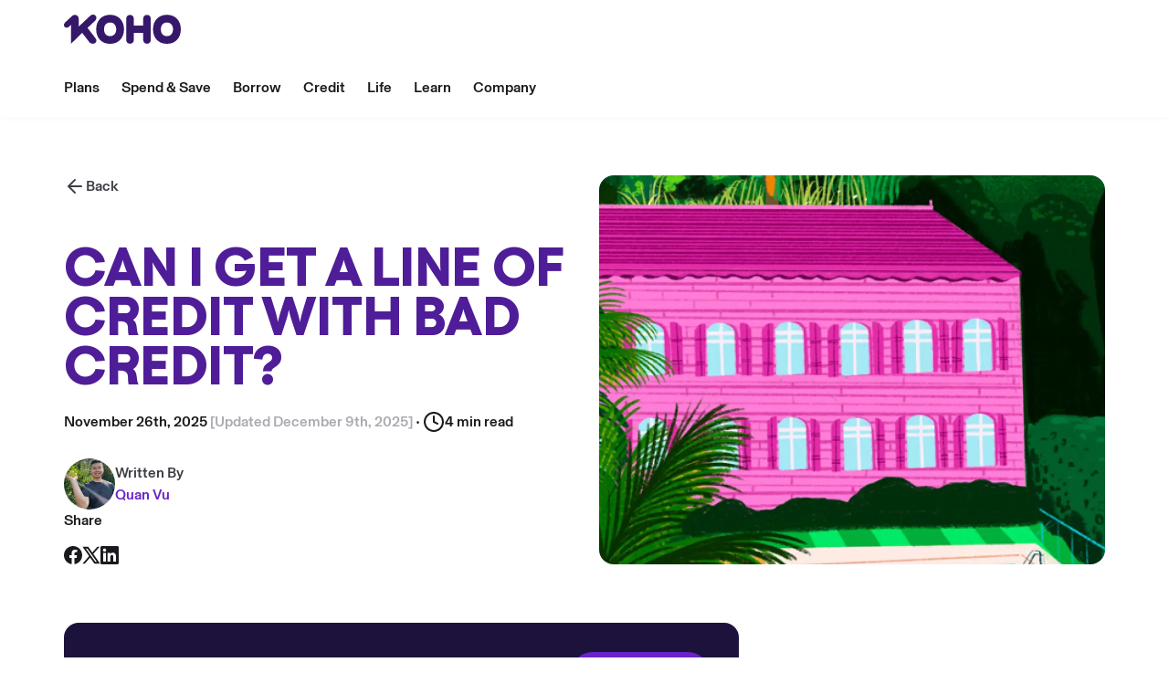

--- FILE ---
content_type: application/javascript; charset=UTF-8
request_url: https://www.koho.ca/72c3aeef2f61c583061fa9c1a4b23d2772b87b07-42b7baa52b75d8c22902.js
body_size: 23325
content:
"use strict";(self.webpackChunkwww_koho_ca=self.webpackChunkwww_koho_ca||[]).push([[7966],{13462:function(e,t,r){r.d(t,{A:function(){return Pn}});const n=!(typeof navigator>"u")&&"ReactNative"===navigator.product,o={timeout:n?6e4:12e4},s=function(e){const t={...o,..."string"==typeof e?{url:e}:e};if(t.timeout=a(t.timeout),t.query){const{url:e,searchParams:r}=function(e){const t=e.indexOf("?");if(-1===t)return{url:e,searchParams:new URLSearchParams};const r=e.slice(0,t),o=e.slice(t+1);if(!n)return{url:r,searchParams:new URLSearchParams(o)};if("function"!=typeof decodeURIComponent)throw new Error("Broken `URLSearchParams` implementation, and `decodeURIComponent` is not defined");const s=new URLSearchParams;for(const n of o.split("&")){const[e,t]=n.split("=");e&&s.append(i(e),i(t||""))}return{url:r,searchParams:s}}(t.url);for(const[n,o]of Object.entries(t.query)){if(void 0!==o)if(Array.isArray(o))for(const e of o)r.append(n,e);else r.append(n,o);const s=r.toString();s&&(t.url=`${e}?${s}`)}}return t.method=t.body&&!t.method?"POST":(t.method||"GET").toUpperCase(),t};function i(e){return decodeURIComponent(e.replace(/\+/g," "))}function a(e){if(!1===e||0===e)return!1;if(e.connect||e.socket)return e;const t=Number(e);return isNaN(t)?a(o.timeout):{connect:t,socket:t}}const u=/^https?:\/\//i,c=function(e){if(!u.test(e.url))throw new Error(`"${e.url}" is not a valid URL`)};function l(e){return e&&e.__esModule&&Object.prototype.hasOwnProperty.call(e,"default")?e.default:e}const h=["request","response","progress","error","abort"],f=["processOptions","validateOptions","interceptRequest","finalizeOptions","onRequest","onResponse","onError","onReturn","onHeaders"];function d(e,t){const r=[],n=f.reduce((e,t)=>(e[t]=e[t]||[],e),{processOptions:[s],validateOptions:[c]});function o(e){const r=h.reduce((e,t)=>(e[t]=function(){const e=Object.create(null);let t=0;return{publish:function(t){for(const r in e)e[r](t)},subscribe:function(r){const n=t++;return e[n]=r,function(){delete e[n]}}}}(),e),{}),o=(e=>function(t,r,...n){const o="onError"===t;let s=r;for(let i=0;i<e[t].length&&(s=(0,e[t][i])(s,...n),!o||s);i++);return s})(n),s=o("processOptions",e);o("validateOptions",s);const i={options:s,channels:r,applyMiddleware:o};let a;const u=r.request.subscribe(e=>{a=t(e,(t,n)=>((e,t,n)=>{let s=e,i=t;if(!s)try{i=o("onResponse",t,n)}catch(e){i=null,s=e}s=s&&o("onError",s,n),s?r.error.publish(s):i&&r.response.publish(i)})(t,n,e))});r.abort.subscribe(()=>{u(),a&&a.abort()});const c=o("onReturn",r,i);return c===r&&r.request.publish(i),c}return o.use=function(e){if(!e)throw new Error("Tried to add middleware that resolved to falsey value");if("function"==typeof e)throw new Error("Tried to add middleware that was a function. It probably expects you to pass options to it.");if(e.onReturn&&n.onReturn.length>0)throw new Error("Tried to add new middleware with `onReturn` handler, but another handler has already been registered for this event");return f.forEach(t=>{e[t]&&n[t].push(e[t])}),r.push(e),o},o.clone=()=>d(r,t),e.forEach(o.use),o}var p,y,b=l(function(){if(y)return p;y=1;var e=function(e){return e.replace(/^\s+|\s+$/g,"")},t=function(e){return"[object Array]"===Object.prototype.toString.call(e)};return p=function(r){if(!r)return{};for(var n=Object.create(null),o=e(r).split("\n"),s=0;s<o.length;s++){var i=o[s],a=i.indexOf(":"),u=e(i.slice(0,a)).toLowerCase(),c=e(i.slice(a+1));typeof n[u]>"u"?n[u]=c:t(n[u])?n[u].push(c):n[u]=[n[u],c]}return n}}());class v{onabort;onerror;onreadystatechange;ontimeout;readyState=0;response;responseText="";responseType="";status;statusText;withCredentials;#e;#t;#r;#n={};#o;#s={};#i;open(e,t,r){this.#e=e,this.#t=t,this.#r="",this.readyState=1,this.onreadystatechange?.(),this.#o=void 0}abort(){this.#o&&this.#o.abort()}getAllResponseHeaders(){return this.#r}setRequestHeader(e,t){this.#n[e]=t}setInit(e,t=!0){this.#s=e,this.#i=t}send(e){const t="arraybuffer"!==this.responseType,r={...this.#s,method:this.#e,headers:this.#n,body:e};"function"==typeof AbortController&&this.#i&&(this.#o=new AbortController,typeof EventTarget<"u"&&this.#o.signal instanceof EventTarget&&(r.signal=this.#o.signal)),typeof document<"u"&&(r.credentials=this.withCredentials?"include":"omit"),fetch(this.#t,r).then(e=>(e.headers.forEach((e,t)=>{this.#r+=`${t}: ${e}\r\n`}),this.status=e.status,this.statusText=e.statusText,this.readyState=3,this.onreadystatechange?.(),t?e.text():e.arrayBuffer())).then(e=>{"string"==typeof e?this.responseText=e:this.response=e,this.readyState=4,this.onreadystatechange?.()}).catch(e=>{"AbortError"!==e.name?this.onerror?.(e):this.onabort?.()})}}const m="function"==typeof XMLHttpRequest?"xhr":"fetch",g="xhr"===m?XMLHttpRequest:v,w=(e,t)=>{const r=e.options,n=e.applyMiddleware("finalizeOptions",r),o={},s=e.applyMiddleware("interceptRequest",void 0,{adapter:m,context:e});if(s){const e=setTimeout(t,0,null,s);return{abort:()=>clearTimeout(e)}}let i=new g;i instanceof v&&"object"==typeof n.fetch&&i.setInit(n.fetch,n.useAbortSignal??!0);const a=n.headers,u=n.timeout;let c=!1,l=!1,h=!1;if(i.onerror=e=>{p(i instanceof v?e instanceof Error?e:new Error(`Request error while attempting to reach is ${n.url}`,{cause:e}):new Error(`Request error while attempting to reach is ${n.url}${e.lengthComputable?`(${e.loaded} of ${e.total} bytes transferred)`:""}`))},i.ontimeout=e=>{p(new Error(`Request timeout while attempting to reach ${n.url}${e.lengthComputable?`(${e.loaded} of ${e.total} bytes transferred)`:""}`))},i.onabort=()=>{d(!0),c=!0},i.onreadystatechange=function(){u&&(d(),o.socket=setTimeout(()=>f("ESOCKETTIMEDOUT"),u.socket)),!c&&i&&4===i.readyState&&0!==i.status&&function(){if(!(c||l||h)){if(0===i.status)return void p(new Error("Unknown XHR error"));d(),l=!0,t(null,{body:i.response||(""===i.responseType||"text"===i.responseType?i.responseText:""),url:n.url,method:n.method,headers:b(i.getAllResponseHeaders()),statusCode:i.status,statusMessage:i.statusText})}}()},i.open(n.method,n.url,!0),i.withCredentials=!!n.withCredentials,a&&i.setRequestHeader)for(const y in a)a.hasOwnProperty(y)&&i.setRequestHeader(y,a[y]);return n.rawBody&&(i.responseType="arraybuffer"),e.applyMiddleware("onRequest",{options:n,adapter:m,request:i,context:e}),i.send(n.body||null),u&&(o.connect=setTimeout(()=>f("ETIMEDOUT"),u.connect)),{abort:function(){c=!0,i&&i.abort()}};function f(t){h=!0,i.abort();const r=new Error("ESOCKETTIMEDOUT"===t?`Socket timed out on request to ${n.url}`:`Connection timed out on request to ${n.url}`);r.code=t,e.channels.error.publish(r)}function d(e){(e||c||i&&i.readyState>=2&&o.connect)&&clearTimeout(o.connect),o.socket&&clearTimeout(o.socket)}function p(e){if(l)return;d(!0),l=!0,i=null;const r=e||new Error(`Network error while attempting to reach ${n.url}`);r.isNetworkError=!0,r.request=n,t(r)}},C=(e=[],t=w)=>d(e,t);var E,x,S,q,R,_={exports:{}};R||(R=1,function(e,t){t.formatArgs=function(t){if(t[0]=(this.useColors?"%c":"")+this.namespace+(this.useColors?" %c":" ")+t[0]+(this.useColors?"%c ":" ")+"+"+e.exports.humanize(this.diff),!this.useColors)return;const r="color: "+this.color;t.splice(1,0,r,"color: inherit");let n=0,o=0;t[0].replace(/%[a-zA-Z%]/g,e=>{"%%"!==e&&(n++,"%c"===e&&(o=n))}),t.splice(o,0,r)},t.save=function(e){try{e?t.storage.setItem("debug",e):t.storage.removeItem("debug")}catch{}},t.load=function(){let e;try{e=t.storage.getItem("debug")||t.storage.getItem("DEBUG")}catch{}return!e&&typeof process<"u"&&"env"in process&&(e={}.DEBUG),e},t.useColors=function(){if(typeof window<"u"&&window.process&&("renderer"===window.process.type||window.process.__nwjs))return!0;if(typeof navigator<"u"&&navigator.userAgent&&navigator.userAgent.toLowerCase().match(/(edge|trident)\/(\d+)/))return!1;let e;return typeof document<"u"&&document.documentElement&&document.documentElement.style&&document.documentElement.style.WebkitAppearance||typeof window<"u"&&window.console&&(window.console.firebug||window.console.exception&&window.console.table)||typeof navigator<"u"&&navigator.userAgent&&(e=navigator.userAgent.toLowerCase().match(/firefox\/(\d+)/))&&parseInt(e[1],10)>=31||typeof navigator<"u"&&navigator.userAgent&&navigator.userAgent.toLowerCase().match(/applewebkit\/(\d+)/)},t.storage=function(){try{return localStorage}catch{}}(),t.destroy=(()=>{let e=!1;return()=>{e||(e=!0,console.warn("Instance method `debug.destroy()` is deprecated and no longer does anything. It will be removed in the next major version of `debug`."))}})(),t.colors=["#0000CC","#0000FF","#0033CC","#0033FF","#0066CC","#0066FF","#0099CC","#0099FF","#00CC00","#00CC33","#00CC66","#00CC99","#00CCCC","#00CCFF","#3300CC","#3300FF","#3333CC","#3333FF","#3366CC","#3366FF","#3399CC","#3399FF","#33CC00","#33CC33","#33CC66","#33CC99","#33CCCC","#33CCFF","#6600CC","#6600FF","#6633CC","#6633FF","#66CC00","#66CC33","#9900CC","#9900FF","#9933CC","#9933FF","#99CC00","#99CC33","#CC0000","#CC0033","#CC0066","#CC0099","#CC00CC","#CC00FF","#CC3300","#CC3333","#CC3366","#CC3399","#CC33CC","#CC33FF","#CC6600","#CC6633","#CC9900","#CC9933","#CCCC00","#CCCC33","#FF0000","#FF0033","#FF0066","#FF0099","#FF00CC","#FF00FF","#FF3300","#FF3333","#FF3366","#FF3399","#FF33CC","#FF33FF","#FF6600","#FF6633","#FF9900","#FF9933","#FFCC00","#FFCC33"],t.log=console.debug||console.log||(()=>{}),e.exports=(q?S:(q=1,S=function(e){function t(e){let n,o,s,i=null;function a(...e){if(!a.enabled)return;const r=a,o=Number(new Date),s=o-(n||o);r.diff=s,r.prev=n,r.curr=o,n=o,e[0]=t.coerce(e[0]),"string"!=typeof e[0]&&e.unshift("%O");let i=0;e[0]=e[0].replace(/%([a-zA-Z%])/g,(n,o)=>{if("%%"===n)return"%";i++;const s=t.formatters[o];if("function"==typeof s){const t=e[i];n=s.call(r,t),e.splice(i,1),i--}return n}),t.formatArgs.call(r,e),(r.log||t.log).apply(r,e)}return a.namespace=e,a.useColors=t.useColors(),a.color=t.selectColor(e),a.extend=r,a.destroy=t.destroy,Object.defineProperty(a,"enabled",{enumerable:!0,configurable:!1,get:()=>null!==i?i:(o!==t.namespaces&&(o=t.namespaces,s=t.enabled(e)),s),set:e=>{i=e}}),"function"==typeof t.init&&t.init(a),a}function r(e,r){const n=t(this.namespace+(typeof r>"u"?":":r)+e);return n.log=this.log,n}function n(e,t){let r=0,n=0,o=-1,s=0;for(;r<e.length;)if(n<t.length&&(t[n]===e[r]||"*"===t[n]))"*"===t[n]?(o=n,s=r,n++):(r++,n++);else{if(-1===o)return!1;n=o+1,s++,r=s}for(;n<t.length&&"*"===t[n];)n++;return n===t.length}return t.debug=t,t.default=t,t.coerce=function(e){return e instanceof Error?e.stack||e.message:e},t.disable=function(){const e=[...t.names,...t.skips.map(e=>"-"+e)].join(",");return t.enable(""),e},t.enable=function(e){t.save(e),t.namespaces=e,t.names=[],t.skips=[];const r=("string"==typeof e?e:"").trim().replace(/\s+/g,",").split(",").filter(Boolean);for(const n of r)"-"===n[0]?t.skips.push(n.slice(1)):t.names.push(n)},t.enabled=function(e){for(const r of t.skips)if(n(e,r))return!1;for(const r of t.names)if(n(e,r))return!0;return!1},t.humanize=function(){if(x)return E;x=1;var e=1e3,t=60*e,r=60*t,n=24*r,o=7*n;function s(e,t,r,n){var o=t>=1.5*r;return Math.round(e/r)+" "+n+(o?"s":"")}return E=function(i,a){a=a||{};var u,c,l=typeof i;if("string"===l&&i.length>0)return function(s){if(!((s=String(s)).length>100)){var i=/^(-?(?:\d+)?\.?\d+) *(milliseconds?|msecs?|ms|seconds?|secs?|s|minutes?|mins?|m|hours?|hrs?|h|days?|d|weeks?|w|years?|yrs?|y)?$/i.exec(s);if(i){var a=parseFloat(i[1]);switch((i[2]||"ms").toLowerCase()){case"years":case"year":case"yrs":case"yr":case"y":return 315576e5*a;case"weeks":case"week":case"w":return a*o;case"days":case"day":case"d":return a*n;case"hours":case"hour":case"hrs":case"hr":case"h":return a*r;case"minutes":case"minute":case"mins":case"min":case"m":return a*t;case"seconds":case"second":case"secs":case"sec":case"s":return a*e;case"milliseconds":case"millisecond":case"msecs":case"msec":case"ms":return a;default:return}}}}(i);if("number"===l&&isFinite(i))return a.long?(u=i,(c=Math.abs(u))>=n?s(u,c,n,"day"):c>=r?s(u,c,r,"hour"):c>=t?s(u,c,t,"minute"):c>=e?s(u,c,e,"second"):u+" ms"):function(o){var s=Math.abs(o);return s>=n?Math.round(o/n)+"d":s>=r?Math.round(o/r)+"h":s>=t?Math.round(o/t)+"m":s>=e?Math.round(o/e)+"s":o+"ms"}(i);throw new Error("val is not a non-empty string or a valid number. val="+JSON.stringify(i))}}(),t.destroy=function(){console.warn("Instance method `debug.destroy()` is deprecated and no longer does anything. It will be removed in the next major version of `debug`.")},Object.keys(e).forEach(r=>{t[r]=e[r]}),t.names=[],t.skips=[],t.formatters={},t.selectColor=function(e){let r=0;for(let t=0;t<e.length;t++)r=(r<<5)-r+e.charCodeAt(t),r|=0;return t.colors[Math.abs(r)%t.colors.length]},t.enable(t.load()),t}))(t);const{formatters:r}=e.exports;r.j=function(e){try{return JSON.stringify(e)}catch(e){return"[UnexpectedJSONParseError]: "+e.message}}}(_,_.exports));Object.prototype.hasOwnProperty;Error;const I=typeof Buffer>"u"?()=>!1:e=>Buffer.isBuffer(e);function O(e){return"[object Object]"===Object.prototype.toString.call(e)}function j(e){if(!1===O(e))return!1;const t=e.constructor;if(void 0===t)return!0;const r=t.prototype;return!(!1===O(r)||!1===r.hasOwnProperty("isPrototypeOf"))}const $=["boolean","string","number"];function T(e){return{onResponse:r=>{const n=r.headers["content-type"]||"",o=e&&e.force||-1!==n.indexOf("application/json");return r.body&&n&&o?Object.assign({},r,{body:t(r.body)}):r},processOptions:e=>Object.assign({},e,{headers:Object.assign({Accept:"application/json"},e.headers)})};function t(e){try{return JSON.parse(e)}catch(e){throw e.message=`Failed to parsed response body as JSON: ${e.message}`,e}}}let A={};typeof globalThis<"u"?A=globalThis:typeof window<"u"?A=window:typeof global<"u"?A=global:typeof self<"u"&&(A=self);var P=A;function F(e={}){const t=e.implementation||P.Observable;if(!t)throw new Error("`Observable` is not available in global scope, and no implementation was passed");return{onReturn:(e,r)=>new t(t=>(e.error.subscribe(e=>t.error(e)),e.progress.subscribe(e=>t.next(Object.assign({type:"progress"},e))),e.response.subscribe(e=>{t.next(Object.assign({type:"response"},e)),t.complete()}),e.request.publish(r),()=>e.abort.publish()))}}const k=(e={})=>{const t=e.implementation||Promise;if(!t)throw new Error("`Promise` is not available in global scope, and no implementation was passed");return{onReturn:(r,n)=>new t((t,o)=>{const s=n.options.cancelToken;s&&s.promise.then(e=>{r.abort.publish(e),o(e)}),r.error.subscribe(o),r.response.subscribe(r=>{t(e.onlyBody?r.body:r)}),setTimeout(()=>{try{r.request.publish(n)}catch(e){o(e)}},0)})}};class D{__CANCEL__=!0;message;constructor(e){this.message=e}toString(){return"Cancel"+(this.message?`: ${this.message}`:"")}}class M{promise;reason;constructor(e){if("function"!=typeof e)throw new TypeError("executor must be a function.");let t=null;this.promise=new Promise(e=>{t=e}),e(e=>{this.reason||(this.reason=new D(e),t(this.reason))})}static source=()=>{let e;return{token:new M(t=>{e=t}),cancel:e}}}k.Cancel=D,k.CancelToken=M,k.isCancel=e=>!(!e||!e?.__CANCEL__);var U=(e,t,r)=>("GET"===r.method||"HEAD"===r.method)&&(e.isNetworkError||!1);function N(e){return 100*Math.pow(2,e)+100*Math.random()}const z=(e={})=>(e=>{const t=e.maxRetries||5,r=e.retryDelay||N,n=e.shouldRetry;return{onError:(e,o)=>{const s=o.options,i=s.maxRetries||t,a=s.retryDelay||r,u=s.shouldRetry||n,c=s.attemptNumber||0;if(null!==(l=s.body)&&"object"==typeof l&&"function"==typeof l.pipe||!u(e,c,s)||c>=i)return e;var l;const h=Object.assign({},o,{options:Object.assign({},s,{attemptNumber:c+1})});return setTimeout(()=>o.channels.request.publish(h),a(c)),null}}})({shouldRetry:U,...e});z.shouldRetry=U;class L extends Error{request;code;constructor(e,t){super(e.message),this.request=t,this.code=e.code}}H=function(e){return{}};var H,B=function(e,t){return B=Object.setPrototypeOf||{__proto__:[]}instanceof Array&&function(e,t){e.__proto__=t}||function(e,t){for(var r in t)Object.prototype.hasOwnProperty.call(t,r)&&(e[r]=t[r])},B(e,t)};function J(e,t){if("function"!=typeof t&&null!==t)throw new TypeError("Class extends value "+String(t)+" is not a constructor or null");function r(){this.constructor=e}B(e,t),e.prototype=null===t?Object.create(t):(r.prototype=t.prototype,new r)}function V(e,t,r,o){return new(r||(r=Promise))(function(s,i){function a(e){try{c(o.next(e))}catch(n){i(n)}}function u(e){try{c(o.throw(e))}catch(n){i(n)}}function c(e){var t;e.done?s(e.value):(t=e.value,t instanceof r?t:new r(function(e){e(t)})).then(a,u)}c((o=o.apply(e,t||[])).next())})}function W(e,t){var r,o,s,i,a={label:0,sent:function(){if(1&s[0])throw s[1];return s[1]},trys:[],ops:[]};return i={next:u(0),throw:u(1),return:u(2)},"function"==typeof Symbol&&(i[Symbol.iterator]=function(){return this}),i;function u(u){return function(c){return function(u){if(r)throw new TypeError("Generator is already executing.");for(;i&&(i=0,u[0]&&(a=0)),a;)try{if(r=1,o&&(s=2&u[0]?o.return:u[0]?o.throw||((s=o.return)&&s.call(o),0):o.next)&&!(s=s.call(o,u[1])).done)return s;switch(o=0,s&&(u=[2&u[0],s.value]),u[0]){case 0:case 1:s=u;break;case 4:return a.label++,{value:u[1],done:!1};case 5:a.label++,o=u[1],u=[0];continue;case 7:u=a.ops.pop(),a.trys.pop();continue;default:if(!(s=a.trys,(s=s.length>0&&s[s.length-1])||6!==u[0]&&2!==u[0])){a=0;continue}if(3===u[0]&&(!s||u[1]>s[0]&&u[1]<s[3])){a.label=u[1];break}if(6===u[0]&&a.label<s[1]){a.label=s[1],s=u;break}if(s&&a.label<s[2]){a.label=s[2],a.ops.push(u);break}s[2]&&a.ops.pop(),a.trys.pop();continue}u=t.call(e,a)}catch(n){u=[6,n],o=0}finally{r=s=0}if(5&u[0])throw u[1];return{value:u[0]?u[1]:void 0,done:!0}}([u,c])}}}Object.create;function G(e){var t="function"==typeof Symbol&&Symbol.iterator,r=t&&e[t],n=0;if(r)return r.call(e);if(e&&"number"==typeof e.length)return{next:function(){return e&&n>=e.length&&(e=void 0),{value:e&&e[n++],done:!e}}};throw new TypeError(t?"Object is not iterable.":"Symbol.iterator is not defined.")}function Q(e,t){var r="function"==typeof Symbol&&e[Symbol.iterator];if(!r)return e;var n,o,s=r.call(e),i=[];try{for(;(void 0===t||t-- >0)&&!(n=s.next()).done;)i.push(n.value)}catch(a){o={error:a}}finally{try{n&&!n.done&&(r=s.return)&&r.call(s)}finally{if(o)throw o.error}}return i}function Y(e,t,r){if(r||2===arguments.length)for(var n,o=0,s=t.length;o<s;o++)!n&&o in t||(n||(n=Array.prototype.slice.call(t,0,o)),n[o]=t[o]);return e.concat(n||Array.prototype.slice.call(t))}function X(e){return this instanceof X?(this.v=e,this):new X(e)}function K(e,t,r){if(!Symbol.asyncIterator)throw new TypeError("Symbol.asyncIterator is not defined.");var o,s=r.apply(e,t||[]),i=[];return o={},a("next"),a("throw"),a("return"),o[Symbol.asyncIterator]=function(){return this},o;function a(e){s[e]&&(o[e]=function(t){return new Promise(function(r,n){i.push([e,t,r,n])>1||u(e,t)})})}function u(e,t){try{!function(e){e.value instanceof X?Promise.resolve(e.value.v).then(c,l):h(i[0][2],e)}(s[e](t))}catch(n){h(i[0][3],n)}}function c(e){u("next",e)}function l(e){u("throw",e)}function h(e,t){e(t),i.shift(),i.length&&u(i[0][0],i[0][1])}}function Z(e){if(!Symbol.asyncIterator)throw new TypeError("Symbol.asyncIterator is not defined.");var t,r=e[Symbol.asyncIterator];return r?r.call(e):(e=G(e),t={},n("next"),n("throw"),n("return"),t[Symbol.asyncIterator]=function(){return this},t);function n(r){t[r]=e[r]&&function(t){return new Promise(function(n,o){(function(e,t,r,n){Promise.resolve(n).then(function(t){e({value:t,done:r})},t)})(n,o,(t=e[r](t)).done,t.value)})}}}Object.create;function ee(e){return"function"==typeof e}function te(e){var t=e(function(e){Error.call(e),e.stack=(new Error).stack});return t.prototype=Object.create(Error.prototype),t.prototype.constructor=t,t}var re=te(function(e){return function(t){e(this),this.message=t?t.length+" errors occurred during unsubscription:\n"+t.map(function(e,t){return t+1+") "+e.toString()}).join("\n  "):"",this.name="UnsubscriptionError",this.errors=t}});function ne(e,t){if(e){var r=e.indexOf(t);0<=r&&e.splice(r,1)}}var oe=function(){function e(e){this.initialTeardown=e,this.closed=!1,this._parentage=null,this._finalizers=null}return e.prototype.unsubscribe=function(){var e,t,r,o,s;if(!this.closed){this.closed=!0;var i=this._parentage;if(i)if(this._parentage=null,Array.isArray(i))try{for(var a=G(i),u=a.next();!u.done;u=a.next()){u.value.remove(this)}}catch(p){e={error:p}}finally{try{u&&!u.done&&(t=a.return)&&t.call(a)}finally{if(e)throw e.error}}else i.remove(this);var c=this.initialTeardown;if(ee(c))try{c()}catch(n){s=n instanceof re?n.errors:[n]}var l=this._finalizers;if(l){this._finalizers=null;try{for(var h=G(l),f=h.next();!f.done;f=h.next()){var d=f.value;try{ae(d)}catch(y){s=null!=s?s:[],y instanceof re?s=Y(Y([],Q(s)),Q(y.errors)):s.push(y)}}}catch(b){r={error:b}}finally{try{f&&!f.done&&(o=h.return)&&o.call(h)}finally{if(r)throw r.error}}}if(s)throw new re(s)}},e.prototype.add=function(t){var r;if(t&&t!==this)if(this.closed)ae(t);else{if(t instanceof e){if(t.closed||t._hasParent(this))return;t._addParent(this)}(this._finalizers=null!==(r=this._finalizers)&&void 0!==r?r:[]).push(t)}},e.prototype._hasParent=function(e){var t=this._parentage;return t===e||Array.isArray(t)&&t.includes(e)},e.prototype._addParent=function(e){var t=this._parentage;this._parentage=Array.isArray(t)?(t.push(e),t):t?[t,e]:e},e.prototype._removeParent=function(e){var t=this._parentage;t===e?this._parentage=null:Array.isArray(t)&&ne(t,e)},e.prototype.remove=function(t){var r=this._finalizers;r&&ne(r,t),t instanceof e&&t._removeParent(this)},e.EMPTY=function(){var t=new e;return t.closed=!0,t}(),e}(),se=oe.EMPTY;function ie(e){return e instanceof oe||e&&"closed"in e&&ee(e.remove)&&ee(e.add)&&ee(e.unsubscribe)}function ae(e){ee(e)?e():e.unsubscribe()}var ue={onUnhandledError:null,onStoppedNotification:null,Promise:void 0,useDeprecatedSynchronousErrorHandling:!1,useDeprecatedNextContext:!1},ce={setTimeout:function(e,t){for(var r=[],n=2;n<arguments.length;n++)r[n-2]=arguments[n];var o=ce.delegate;return(null==o?void 0:o.setTimeout)?o.setTimeout.apply(o,Y([e,t],Q(r))):setTimeout.apply(void 0,Y([e,t],Q(r)))},clearTimeout:function(e){var t=ce.delegate;return((null==t?void 0:t.clearTimeout)||clearTimeout)(e)},delegate:void 0};function le(e){ce.setTimeout(function(){var t=ue.onUnhandledError;if(!t)throw e;t(e)})}function he(){}var fe=de("C",void 0,void 0);function de(e,t,r){return{kind:e,value:t,error:r}}var pe=null;function ye(e){if(ue.useDeprecatedSynchronousErrorHandling){var t=!pe;if(t&&(pe={errorThrown:!1,error:null}),e(),t){var r=pe,n=r.errorThrown,o=r.error;if(pe=null,n)throw o}}else e()}var be=function(e){function t(t){var r=e.call(this)||this;return r.isStopped=!1,t?(r.destination=t,ie(t)&&t.add(r)):r.destination=xe,r}return J(t,e),t.create=function(e,t,r){return new we(e,t,r)},t.prototype.next=function(e){this.isStopped?Ee(function(e){return de("N",e,void 0)}(e),this):this._next(e)},t.prototype.error=function(e){this.isStopped?Ee(de("E",void 0,e),this):(this.isStopped=!0,this._error(e))},t.prototype.complete=function(){this.isStopped?Ee(fe,this):(this.isStopped=!0,this._complete())},t.prototype.unsubscribe=function(){this.closed||(this.isStopped=!0,e.prototype.unsubscribe.call(this),this.destination=null)},t.prototype._next=function(e){this.destination.next(e)},t.prototype._error=function(e){try{this.destination.error(e)}finally{this.unsubscribe()}},t.prototype._complete=function(){try{this.destination.complete()}finally{this.unsubscribe()}},t}(oe),ve=Function.prototype.bind;function me(e,t){return ve.call(e,t)}var ge=function(){function e(e){this.partialObserver=e}return e.prototype.next=function(e){var t=this.partialObserver;if(t.next)try{t.next(e)}catch(r){Ce(r)}},e.prototype.error=function(e){var t=this.partialObserver;if(t.error)try{t.error(e)}catch(r){Ce(r)}else Ce(e)},e.prototype.complete=function(){var e=this.partialObserver;if(e.complete)try{e.complete()}catch(t){Ce(t)}},e}(),we=function(e){function t(t,r,n){var o,s,i=e.call(this)||this;ee(t)||!t?o={next:null!=t?t:void 0,error:null!=r?r:void 0,complete:null!=n?n:void 0}:i&&ue.useDeprecatedNextContext?((s=Object.create(t)).unsubscribe=function(){return i.unsubscribe()},o={next:t.next&&me(t.next,s),error:t.error&&me(t.error,s),complete:t.complete&&me(t.complete,s)}):o=t;return i.destination=new ge(o),i}return J(t,e),t}(be);function Ce(e){var t;ue.useDeprecatedSynchronousErrorHandling?(t=e,ue.useDeprecatedSynchronousErrorHandling&&pe&&(pe.errorThrown=!0,pe.error=t)):le(e)}function Ee(e,t){var r=ue.onStoppedNotification;r&&ce.setTimeout(function(){return r(e,t)})}var xe={closed:!0,next:he,error:function(e){throw e},complete:he},Se="function"==typeof Symbol&&Symbol.observable||"@@observable";function qe(e){return e}function Re(e){return 0===e.length?qe:1===e.length?e[0]:function(t){return e.reduce(function(e,t){return t(e)},t)}}var _e=function(){function e(e){e&&(this._subscribe=e)}return e.prototype.lift=function(t){var r=new e;return r.source=this,r.operator=t,r},e.prototype.subscribe=function(e,t,r){var n,o=this,s=(n=e)&&n instanceof be||function(e){return e&&ee(e.next)&&ee(e.error)&&ee(e.complete)}(n)&&ie(n)?e:new we(e,t,r);return ye(function(){var e=o,t=e.operator,r=e.source;s.add(t?t.call(s,r):r?o._subscribe(s):o._trySubscribe(s))}),s},e.prototype._trySubscribe=function(e){try{return this._subscribe(e)}catch(t){e.error(t)}},e.prototype.forEach=function(e,t){var r=this;return new(t=Ie(t))(function(t,n){var o=new we({next:function(t){try{e(t)}catch(r){n(r),o.unsubscribe()}},error:n,complete:t});r.subscribe(o)})},e.prototype._subscribe=function(e){var t;return null===(t=this.source)||void 0===t?void 0:t.subscribe(e)},e.prototype[Se]=function(){return this},e.prototype.pipe=function(){for(var e=[],t=0;t<arguments.length;t++)e[t]=arguments[t];return Re(e)(this)},e.prototype.toPromise=function(e){var t=this;return new(e=Ie(e))(function(e,r){var n;t.subscribe(function(e){return n=e},function(e){return r(e)},function(){return e(n)})})},e.create=function(t){return new e(t)},e}();function Ie(e){var t;return null!==(t=null!=e?e:ue.Promise)&&void 0!==t?t:Promise}var Oe=function(e){return e&&"number"==typeof e.length&&"function"!=typeof e};function je(e){return ee(null==e?void 0:e.then)}function $e(e){return ee(e[Se])}function Te(e){return Symbol.asyncIterator&&ee(null==e?void 0:e[Symbol.asyncIterator])}function Ae(e){return new TypeError("You provided "+(null!==e&&"object"==typeof e?"an invalid object":"'"+e+"'")+" where a stream was expected. You can provide an Observable, Promise, ReadableStream, Array, AsyncIterable, or Iterable.")}var Pe="function"==typeof Symbol&&Symbol.iterator?Symbol.iterator:"@@iterator";function Fe(e){return ee(null==e?void 0:e[Pe])}function ke(e){return K(this,arguments,function(){var t,r,n;return W(this,function(o){switch(o.label){case 0:t=e.getReader(),o.label=1;case 1:o.trys.push([1,,9,10]),o.label=2;case 2:return[4,X(t.read())];case 3:return r=o.sent(),n=r.value,r.done?[4,X(void 0)]:[3,5];case 4:return[2,o.sent()];case 5:return[4,X(n)];case 6:return[4,o.sent()];case 7:return o.sent(),[3,2];case 8:return[3,10];case 9:return t.releaseLock(),[7];case 10:return[2]}})})}function De(e){return ee(null==e?void 0:e.getReader)}function Me(e){if(e instanceof _e)return e;if(null!=e){if($e(e))return o=e,new _e(function(e){var t=o[Se]();if(ee(t.subscribe))return t.subscribe(e);throw new TypeError("Provided object does not correctly implement Symbol.observable")});if(Oe(e))return n=e,new _e(function(e){for(var t=0;t<n.length&&!e.closed;t++)e.next(n[t]);e.complete()});if(je(e))return r=e,new _e(function(e){r.then(function(t){e.closed||(e.next(t),e.complete())},function(t){return e.error(t)}).then(null,le)});if(Te(e))return Ue(e);if(Fe(e))return t=e,new _e(function(e){var r,n;try{for(var o=G(t),s=o.next();!s.done;s=o.next()){var i=s.value;if(e.next(i),e.closed)return}}catch(a){r={error:a}}finally{try{s&&!s.done&&(n=o.return)&&n.call(o)}finally{if(r)throw r.error}}e.complete()});if(De(e))return Ue(ke(e))}var t,r,n,o;throw Ae(e)}function Ue(e){return new _e(function(t){(function(e,t){var r,n,o,s;return V(this,void 0,void 0,function(){var i,a;return W(this,function(u){switch(u.label){case 0:u.trys.push([0,5,6,11]),r=Z(e),u.label=1;case 1:return[4,r.next()];case 2:if((n=u.sent()).done)return[3,4];if(i=n.value,t.next(i),t.closed)return[2];u.label=3;case 3:return[3,1];case 4:return[3,11];case 5:return a=u.sent(),o={error:a},[3,11];case 6:return u.trys.push([6,,9,10]),n&&!n.done&&(s=r.return)?[4,s.call(r)]:[3,8];case 7:u.sent(),u.label=8;case 8:return[3,10];case 9:if(o)throw o.error;return[7];case 10:return[7];case 11:return t.complete(),[2]}})})})(e,t).catch(function(e){return t.error(e)})})}function Ne(e){return new _e(function(t){Me(e()).subscribe(t)})}function ze(e){return e&&ee(e.schedule)}function Le(e){return e[e.length-1]}function He(e){return ze(Le(e))?e.pop():void 0}function Be(e,t,r,n,o){void 0===n&&(n=0),void 0===o&&(o=!1);var s=t.schedule(function(){r(),o?e.add(this.schedule(null,n)):this.unsubscribe()},n);if(e.add(s),!o)return s}function Je(e){return function(t){if(function(e){return ee(null==e?void 0:e.lift)}(t))return t.lift(function(t){try{return e(t,this)}catch(r){this.error(r)}});throw new TypeError("Unable to lift unknown Observable type")}}function Ve(e,t,r,n,o){return new We(e,t,r,n,o)}var We=function(e){function t(t,r,n,o,s,i){var a=e.call(this,t)||this;return a.onFinalize=s,a.shouldUnsubscribe=i,a._next=r?function(e){try{r(e)}catch(n){t.error(n)}}:e.prototype._next,a._error=o?function(e){try{o(e)}catch(e){t.error(e)}finally{this.unsubscribe()}}:e.prototype._error,a._complete=n?function(){try{n()}catch(e){t.error(e)}finally{this.unsubscribe()}}:e.prototype._complete,a}return J(t,e),t.prototype.unsubscribe=function(){var t;if(!this.shouldUnsubscribe||this.shouldUnsubscribe()){var r=this.closed;e.prototype.unsubscribe.call(this),!r&&(null===(t=this.onFinalize)||void 0===t||t.call(this))}},t}(be);function Ge(e,t){return void 0===t&&(t=0),Je(function(r,n){r.subscribe(Ve(n,function(r){return Be(n,e,function(){return n.next(r)},t)},function(){return Be(n,e,function(){return n.complete()},t)},function(r){return Be(n,e,function(){return n.error(r)},t)}))})}function Qe(e,t){return void 0===t&&(t=0),Je(function(r,n){n.add(e.schedule(function(){return r.subscribe(n)},t))})}function Ye(e,t){if(!e)throw new Error("Iterable cannot be null");return new _e(function(r){Be(r,t,function(){var n=e[Symbol.asyncIterator]();Be(r,t,function(){n.next().then(function(e){e.done?r.complete():r.next(e.value)})},0,!0)})})}function Xe(e,t){if(null!=e){if($e(e))return function(e,t){return Me(e).pipe(Qe(t),Ge(t))}(e,t);if(Oe(e))return function(e,t){return new _e(function(r){var n=0;return t.schedule(function(){n===e.length?r.complete():(r.next(e[n++]),r.closed||this.schedule())})})}(e,t);if(je(e))return function(e,t){return Me(e).pipe(Qe(t),Ge(t))}(e,t);if(Te(e))return Ye(e,t);if(Fe(e))return function(e,t){return new _e(function(r){var n;return Be(r,t,function(){n=e[Pe](),Be(r,t,function(){var e,t,o;try{t=(e=n.next()).value,o=e.done}catch(s){return void r.error(s)}o?r.complete():r.next(t)},0,!0)}),function(){return ee(null==n?void 0:n.return)&&n.return()}})}(e,t);if(De(e))return function(e,t){return Ye(ke(e),t)}(e,t)}throw Ae(e)}function Ke(e,t){return t?Xe(e,t):Me(e)}function Ze(){for(var e=[],t=0;t<arguments.length;t++)e[t]=arguments[t];return Ke(e,He(e))}function et(e,t){return Je(function(r,n){var o=0;r.subscribe(Ve(n,function(r){n.next(e.call(t,r,o++))}))})}function tt(e,t,r){return void 0===r&&(r=1/0),ee(t)?tt(function(r,n){return et(function(e,o){return t(r,e,n,o)})(Me(e(r,n)))},r):("number"==typeof t&&(r=t),Je(function(t,n){return function(e,t,r,n,o,s,i,a){var u=[],c=0,l=0,h=!1,f=function(){!h||u.length||c||t.complete()},d=function(e){return c<n?p(e):u.push(e)},p=function(e){s&&t.next(e),c++;var a=!1;Me(r(e,l++)).subscribe(Ve(t,function(e){null==o||o(e),s?d(e):t.next(e)},function(){a=!0},void 0,function(){if(a)try{c--;for(var e=function(){var e=u.shift();i?Be(t,i,function(){return p(e)}):p(e)};u.length&&c<n;)e();f()}catch(r){t.error(r)}}))};return e.subscribe(Ve(t,d,function(){h=!0,f()})),function(){null==a||a()}}(t,n,e,r)}))}var rt=te(function(e){return function(){e(this),this.name="EmptyError",this.message="no elements in sequence"}});function nt(e,t){var r="object"==typeof t;return new Promise(function(n,o){var s,i=!1;e.subscribe({next:function(e){s=e,i=!0},error:o,complete:function(){i?n(s):r?n(t.defaultValue):o(new rt)}})})}var ot=te(function(e){return function(){e(this),this.name="ObjectUnsubscribedError",this.message="object unsubscribed"}}),st=function(e){function t(){var t=e.call(this)||this;return t.closed=!1,t.currentObservers=null,t.observers=[],t.isStopped=!1,t.hasError=!1,t.thrownError=null,t}return J(t,e),t.prototype.lift=function(e){var t=new it(this,this);return t.operator=e,t},t.prototype._throwIfClosed=function(){if(this.closed)throw new ot},t.prototype.next=function(e){var t=this;ye(function(){var r,n;if(t._throwIfClosed(),!t.isStopped){t.currentObservers||(t.currentObservers=Array.from(t.observers));try{for(var o=G(t.currentObservers),s=o.next();!s.done;s=o.next()){s.value.next(e)}}catch(i){r={error:i}}finally{try{s&&!s.done&&(n=o.return)&&n.call(o)}finally{if(r)throw r.error}}}})},t.prototype.error=function(e){var t=this;ye(function(){if(t._throwIfClosed(),!t.isStopped){t.hasError=t.isStopped=!0,t.thrownError=e;for(var r=t.observers;r.length;)r.shift().error(e)}})},t.prototype.complete=function(){var e=this;ye(function(){if(e._throwIfClosed(),!e.isStopped){e.isStopped=!0;for(var t=e.observers;t.length;)t.shift().complete()}})},t.prototype.unsubscribe=function(){this.isStopped=this.closed=!0,this.observers=this.currentObservers=null},Object.defineProperty(t.prototype,"observed",{get:function(){var e;return(null===(e=this.observers)||void 0===e?void 0:e.length)>0},enumerable:!1,configurable:!0}),t.prototype._trySubscribe=function(t){return this._throwIfClosed(),e.prototype._trySubscribe.call(this,t)},t.prototype._subscribe=function(e){return this._throwIfClosed(),this._checkFinalizedStatuses(e),this._innerSubscribe(e)},t.prototype._innerSubscribe=function(e){var t=this,r=this,n=r.hasError,o=r.isStopped,s=r.observers;return n||o?se:(this.currentObservers=null,s.push(e),new oe(function(){t.currentObservers=null,ne(s,e)}))},t.prototype._checkFinalizedStatuses=function(e){var t=this,r=t.hasError,n=t.thrownError,o=t.isStopped;r?e.error(n):o&&e.complete()},t.prototype.asObservable=function(){var e=new _e;return e.source=this,e},t.create=function(e,t){return new it(e,t)},t}(_e),it=function(e){function t(t,r){var n=e.call(this)||this;return n.destination=t,n.source=r,n}return J(t,e),t.prototype.next=function(e){var t,r;null===(r=null===(t=this.destination)||void 0===t?void 0:t.next)||void 0===r||r.call(t,e)},t.prototype.error=function(e){var t,r;null===(r=null===(t=this.destination)||void 0===t?void 0:t.error)||void 0===r||r.call(t,e)},t.prototype.complete=function(){var e,t;null===(t=null===(e=this.destination)||void 0===e?void 0:e.complete)||void 0===t||t.call(e)},t.prototype._subscribe=function(e){var t,r;return null!==(r=null===(t=this.source)||void 0===t?void 0:t.subscribe(e))&&void 0!==r?r:se},t}(st),at={now:function(){return(at.delegate||Date).now()},delegate:void 0},ut=function(e){function t(t,r,n){void 0===t&&(t=1/0),void 0===r&&(r=1/0),void 0===n&&(n=at);var o=e.call(this)||this;return o._bufferSize=t,o._windowTime=r,o._timestampProvider=n,o._buffer=[],o._infiniteTimeWindow=!0,o._infiniteTimeWindow=r===1/0,o._bufferSize=Math.max(1,t),o._windowTime=Math.max(1,r),o}return J(t,e),t.prototype.next=function(t){var r=this,n=r.isStopped,o=r._buffer,s=r._infiniteTimeWindow,i=r._timestampProvider,a=r._windowTime;n||(o.push(t),!s&&o.push(i.now()+a)),this._trimBuffer(),e.prototype.next.call(this,t)},t.prototype._subscribe=function(e){this._throwIfClosed(),this._trimBuffer();for(var t=this._innerSubscribe(e),r=this._infiniteTimeWindow,n=this._buffer.slice(),o=0;o<n.length&&!e.closed;o+=r?1:2)e.next(n[o]);return this._checkFinalizedStatuses(e),t},t.prototype._trimBuffer=function(){var e=this,t=e._bufferSize,r=e._timestampProvider,n=e._buffer,o=e._infiniteTimeWindow,s=(o?1:2)*t;if(t<1/0&&s<n.length&&n.splice(0,n.length-s),!o){for(var i=r.now(),a=0,u=1;u<n.length&&n[u]<=i;u+=2)a=u;a&&n.splice(0,a+1)}},t}(st);function ct(e){void 0===e&&(e={});var t=e.connector,r=void 0===t?function(){return new st}:t,n=e.resetOnError,o=void 0===n||n,s=e.resetOnComplete,i=void 0===s||s,a=e.resetOnRefCountZero,u=void 0===a||a;return function(e){var t,n,s,a=0,c=!1,l=!1,h=function(){null==n||n.unsubscribe(),n=void 0},f=function(){h(),t=s=void 0,c=l=!1},d=function(){var e=t;f(),null==e||e.unsubscribe()};return Je(function(e,p){a++,l||c||h();var y=s=null!=s?s:r();p.add(function(){0!==--a||l||c||(n=lt(d,u))}),y.subscribe(p),!t&&a>0&&(t=new we({next:function(e){return y.next(e)},error:function(e){l=!0,h(),n=lt(f,o,e),y.error(e)},complete:function(){c=!0,h(),n=lt(f,i),y.complete()}}),Me(e).subscribe(t))})(e)}}function lt(e,t){for(var r=[],n=2;n<arguments.length;n++)r[n-2]=arguments[n];if(!0!==t){if(!1!==t){var o=new we({next:function(){o.unsubscribe(),e()}});return Me(t.apply(void 0,Y([],Q(r)))).subscribe(o)}}else e()}function ht(e){return Je(function(t,r){var n,o=null,s=!1;o=t.subscribe(Ve(r,void 0,void 0,function(i){n=Me(e(i,ht(e)(t))),o?(o.unsubscribe(),o=null,n.subscribe(r)):s=!0})),s&&(o.unsubscribe(),o=null,n.subscribe(r))})}function ft(e){return void 0===e&&(e=1/0),tt(qe,e)}function dt(){for(var e=[],t=0;t<arguments.length;t++)e[t]=arguments[t];return ft(1)(Ke(e,He(e)))}var pt=function(e){function t(t,r){return e.call(this)||this}return J(t,e),t.prototype.schedule=function(e,t){return void 0===t&&(t=0),this},t}(oe),yt={setInterval:function(e,t){for(var r=[],n=2;n<arguments.length;n++)r[n-2]=arguments[n];var o=yt.delegate;return(null==o?void 0:o.setInterval)?o.setInterval.apply(o,Y([e,t],Q(r))):setInterval.apply(void 0,Y([e,t],Q(r)))},clearInterval:function(e){var t=yt.delegate;return((null==t?void 0:t.clearInterval)||clearInterval)(e)},delegate:void 0},bt=function(e){function t(t,r){var n=e.call(this,t,r)||this;return n.scheduler=t,n.work=r,n.pending=!1,n}return J(t,e),t.prototype.schedule=function(e,t){var r;if(void 0===t&&(t=0),this.closed)return this;this.state=e;var n=this.id,o=this.scheduler;return null!=n&&(this.id=this.recycleAsyncId(o,n,t)),this.pending=!0,this.delay=t,this.id=null!==(r=this.id)&&void 0!==r?r:this.requestAsyncId(o,this.id,t),this},t.prototype.requestAsyncId=function(e,t,r){return void 0===r&&(r=0),yt.setInterval(e.flush.bind(e,this),r)},t.prototype.recycleAsyncId=function(e,t,r){if(void 0===r&&(r=0),null!=r&&this.delay===r&&!1===this.pending)return t;null!=t&&yt.clearInterval(t)},t.prototype.execute=function(e,t){if(this.closed)return new Error("executing a cancelled action");this.pending=!1;var r=this._execute(e,t);if(r)return r;!1===this.pending&&null!=this.id&&(this.id=this.recycleAsyncId(this.scheduler,this.id,null))},t.prototype._execute=function(e,t){var r,o=!1;try{this.work(e)}catch(n){o=!0,r=n||new Error("Scheduled action threw falsy error")}if(o)return this.unsubscribe(),r},t.prototype.unsubscribe=function(){if(!this.closed){var t=this.id,r=this.scheduler,n=r.actions;this.work=this.state=this.scheduler=null,this.pending=!1,ne(n,this),null!=t&&(this.id=this.recycleAsyncId(r,t,null)),this.delay=null,e.prototype.unsubscribe.call(this)}},t}(pt),vt=function(){function e(t,r){void 0===r&&(r=e.now),this.schedulerActionCtor=t,this.now=r}return e.prototype.schedule=function(e,t,r){return void 0===t&&(t=0),new this.schedulerActionCtor(this,e).schedule(r,t)},e.now=at.now,e}(),mt=new(function(e){function t(t,r){void 0===r&&(r=vt.now);var n=e.call(this,t,r)||this;return n.actions=[],n._active=!1,n}return J(t,e),t.prototype.flush=function(e){var t=this.actions;if(this._active)t.push(e);else{var r;this._active=!0;do{if(r=e.execute(e.state,e.delay))break}while(e=t.shift());if(this._active=!1,r){for(;e=t.shift();)e.unsubscribe();throw r}}},t}(vt))(bt);function gt(e,t,r){void 0===e&&(e=0),void 0===r&&(r=mt);var n=-1;return null!=t&&(ze(t)?r=t:n=t),new _e(function(t){var o,s=(o=e)instanceof Date&&!isNaN(o)?+e-r.now():e;s<0&&(s=0);var i=0;return r.schedule(function(){t.closed||(t.next(i++),0<=n?this.schedule(void 0,n):t.complete())},s)})}function wt(e,t){var r=ee(e)?e:function(){return e},n=function(e){return e.error(r())};return new _e(t?function(e){return t.schedule(n,0,e)}:n)}function Ct(e){return Je(function(t,r){try{t.subscribe(r)}finally{r.add(e)}})}var Et=new _e(function(e){return e.complete()});function xt(){for(var e=[],t=0;t<arguments.length;t++)e[t]=arguments[t];var r=He(e),n=function(e,t){return"number"==typeof Le(e)?e.pop():t}(e,1/0),o=e;return o.length?1===o.length?Me(o[0]):ft(n)(Ke(o,r)):Et}var St=r(31125);function qt(e,t,r){return void 0===r&&(r=qe),function(n){Rt(t,function(){for(var o=e.length,s=new Array(o),i=o,a=o,u=function(o){Rt(t,function(){var u=Ke(e[o],t),c=!1;u.subscribe(Ve(n,function(e){s[o]=e,c||(c=!0,a--),a||n.next(r(s.slice()))},function(){--i||n.complete()}))},n)},c=0;c<o;c++)u(c)},n)}}function Rt(e,t,r){e?Be(r,e,t):t()}var _t=Array.isArray;var It=Array.isArray;function Ot(e){return et(function(t){return function(e,t){return It(t)?e.apply(void 0,Y([],Q(t))):e(t)}(e,t)})}function jt(){for(var e=[],t=0;t<arguments.length;t++)e[t]=arguments[t];var r=function(e){return ee(Le(e))?e.pop():void 0}(e);return r?function(){for(var e=[],t=0;t<arguments.length;t++)e[t]=arguments[t];return Re(e)}(jt.apply(void 0,Y([],Q(e))),Ot(r)):Je(function(t,r){qt(Y([t],Q(function(e){return 1===e.length&&_t(e[0])?e[0]:e}(e))))(r)})}function $t(e,t){return Je(function(r,n){var o=0;r.subscribe(Ve(n,function(r){return e.call(t,r,o++)&&n.next(r)}))})}class Tt extends Error{response;statusCode=400;responseBody;details;constructor(e){const t=Pt(e);super(t.message),Object.assign(this,t)}}class At extends Error{response;statusCode=500;responseBody;details;constructor(e){const t=Pt(e);super(t.message),Object.assign(this,t)}}function Pt(e){const t=e.body,r={response:e,statusCode:e.statusCode,responseBody:kt(t,e),message:"",details:void 0};if(t.error&&t.message)return r.message=`${t.error} - ${t.message}`,r;if(function(e){return Ft(e)&&Ft(e.error)&&"mutationError"===e.error.type&&"string"==typeof e.error.description}(t)||function(e){return Ft(e)&&Ft(e.error)&&"actionError"===e.error.type&&"string"==typeof e.error.description}(t)){const e=t.error.items||[],n=e.slice(0,5).map(e=>e.error?.description).filter(Boolean);let o=n.length?`:\n- ${n.join("\n- ")}`:"";return e.length>5&&(o+=`\n...and ${e.length-5} more`),r.message=`${t.error.description}${o}`,r.details=t.error,r}return t.error&&t.error.description?(r.message=t.error.description,r.details=t.error,r):(r.message=t.error||t.message||function(e){const t=e.statusMessage?` ${e.statusMessage}`:"";return`${e.method}-request to ${e.url} resulted in HTTP ${e.statusCode}${t}`}(e),r)}function Ft(e){return"object"==typeof e&&null!==e&&!Array.isArray(e)}function kt(e,t){return-1!==(t.headers["content-type"]||"").toLowerCase().indexOf("application/json")?JSON.stringify(e,null,2):e}class Dt extends Error{projectId;addOriginUrl;constructor({projectId:e}){super("CorsOriginError"),this.name="CorsOriginError",this.projectId=e;const t=new URL(`https://sanity.io/manage/project/${e}/api`);if(typeof location<"u"){const{origin:e}=location;t.searchParams.set("cors","add"),t.searchParams.set("origin",e),this.addOriginUrl=t,this.message=`The current origin is not allowed to connect to the Live Content API. Add it here: ${t}`}else this.message=`The current origin is not allowed to connect to the Live Content API. Change your configuration here: ${t}`}}const Mt={onResponse:e=>{if(e.statusCode>=500)throw new At(e);if(e.statusCode>=400)throw new Tt(e);return e}};function Ut(){const e={};return{onResponse:t=>{const r=t.headers["x-sanity-warning"],n=Array.isArray(r)?r:[r];for(const o of n)!o||e[o]||(e[o]=!0,console.warn(o));return t}}}function Nt(e){return C([z({shouldRetry:zt}),...e,Ut(),{processOptions:e=>{const t=e.body;return!t||"function"==typeof t.pipe||I(t)||-1===$.indexOf(typeof t)&&!Array.isArray(t)&&!j(t)?e:Object.assign({},e,{body:JSON.stringify(e.body),headers:Object.assign({},e.headers,{"Content-Type":"application/json"})})}},T(),{onRequest:e=>{if("xhr"!==e.adapter)return;const t=e.request,r=e.context;function n(e){return t=>{const n=t.lengthComputable?t.loaded/t.total*100:-1;r.channels.progress.publish({stage:e,percent:n,total:t.total,loaded:t.loaded,lengthComputable:t.lengthComputable})}}"upload"in t&&"onprogress"in t.upload&&(t.upload.onprogress=n("upload")),"onprogress"in t&&(t.onprogress=n("download"))}},Mt,F({implementation:_e})])}function zt(e,t,r){if(0===r.maxRetries)return!1;const n="GET"===r.method||"HEAD"===r.method,o=(r.uri||r.url).startsWith("/data/query"),s=e.response&&(429===e.response.statusCode||502===e.response.statusCode||503===e.response.statusCode);return!(!n&&!o||!s)||z.shouldRetry(e,t,r)}function Lt(e){return"https://www.sanity.io/help/"+e}const Ht=["image","file"],Bt=["before","after","replace"],Jt=e=>{if(!/^(~[a-z0-9]{1}[-\w]{0,63}|[a-z0-9]{1}[-\w]{0,63})$/.test(e))throw new Error("Datasets can only contain lowercase characters, numbers, underscores and dashes, and start with tilde, and be maximum 64 characters")},Vt=(e,t)=>{if(null===t||"object"!=typeof t||Array.isArray(t))throw new Error(`${e}() takes an object of properties`)},Wt=(e,t)=>{if("string"!=typeof t||!/^[a-z0-9_][a-z0-9_.-]{0,127}$/i.test(t)||t.includes(".."))throw new Error(`${e}(): "${t}" is not a valid document ID`)},Gt=(e,t)=>{if(!t._id)throw new Error(`${e}() requires that the document contains an ID ("_id" property)`);Wt(e,t._id)},Qt=e=>{if(!e.dataset)throw new Error("`dataset` must be provided to perform queries");return e.dataset||""},Yt=e=>{if("string"!=typeof e||!/^[a-z0-9._-]{1,75}$/i.test(e))throw new Error("Tag can only contain alphanumeric characters, underscores, dashes and dots, and be between one and 75 characters long.");return e},Xt=e=>{if(!e["~experimental_resource"])throw new Error("`resource` must be provided to perform resource queries");const{type:t,id:r}=e["~experimental_resource"];switch(t){case"dataset":if(2!==r.split(".").length)throw new Error('Dataset resource ID must be in the format "project.dataset"');return;case"dashboard":case"media-library":case"canvas":return;default:throw new Error(`Unsupported resource type: ${t.toString()}`)}},Kt=(e,t)=>{if(t["~experimental_resource"])throw new Error(`\`${e}\` does not support resource-based operations`)};const Zt=e=>function(e){let t,r=!1;return(...n)=>(r||(t=e(...n),r=!0),t)}((...t)=>console.warn(e.join(" "),...t)),er=Zt(["Because you set `withCredentials` to true, we will override your `useCdn`","setting to be false since (cookie-based) credentials are never set on the CDN"]),tr=Zt(["Since you haven't set a value for `useCdn`, we will deliver content using our","global, edge-cached API-CDN. If you wish to have content delivered faster, set","`useCdn: false` to use the Live API. Note: You may incur higher costs using the live API."]),rr=Zt(["The Sanity client is configured with the `perspective` set to `drafts` or `previewDrafts`, which doesn't support the API-CDN.","The Live API will be used instead. Set `useCdn: false` in your configuration to hide this warning."]),nr=Zt(["The `previewDrafts` perspective has been renamed to  `drafts` and will be removed in a future API version"]),or=Zt(["You have configured Sanity client to use a token in the browser. This may cause unintentional security issues.",`See ${Lt("js-client-browser-token")} for more information and how to hide this warning.`]),sr=Zt(["You have configured Sanity client to use a token, but also provided `withCredentials: true`.","This is no longer supported - only token will be used - remove `withCredentials: true`."]),ir=Zt(["Using the Sanity client without specifying an API version is deprecated.",`See ${Lt("js-client-api-version")}`]),ar=Zt(["The default export of @sanity/client has been deprecated. Use the named export `createClient` instead."]),ur={apiHost:"https://api.sanity.io",apiVersion:"1",useProjectHostname:!0,stega:{enabled:!1}},cr=["localhost","127.0.0.1","0.0.0.0"];function lr(e){if(Array.isArray(e)&&e.length>1&&e.includes("raw"))throw new TypeError('Invalid API perspective value: "raw". The raw-perspective can not be combined with other perspectives')}const hr=(e,t)=>{const r={...t,...e,stega:{..."boolean"==typeof t.stega?{enabled:t.stega}:t.stega||ur.stega,..."boolean"==typeof e.stega?{enabled:e.stega}:e.stega||{}}};r.apiVersion||ir();const n={...ur,...r},o=n.useProjectHostname&&!n["~experimental_resource"];if(typeof Promise>"u"){const e=Lt("js-client-promise-polyfill");throw new Error(`No native Promise-implementation found, polyfill needed - see ${e}`)}if(o&&!n.projectId)throw new Error("Configuration must contain `projectId`");if(n["~experimental_resource"]&&Xt(n),typeof n.perspective<"u"&&lr(n.perspective),"encodeSourceMap"in n)throw new Error("It looks like you're using options meant for '@sanity/preview-kit/client'. 'encodeSourceMap' is not supported in '@sanity/client'. Did you mean 'stega.enabled'?");if("encodeSourceMapAtPath"in n)throw new Error("It looks like you're using options meant for '@sanity/preview-kit/client'. 'encodeSourceMapAtPath' is not supported in '@sanity/client'. Did you mean 'stega.filter'?");if("boolean"!=typeof n.stega.enabled)throw new Error(`stega.enabled must be a boolean, received ${n.stega.enabled}`);if(n.stega.enabled&&void 0===n.stega.studioUrl)throw new Error("stega.studioUrl must be defined when stega.enabled is true");if(n.stega.enabled&&"string"!=typeof n.stega.studioUrl&&"function"!=typeof n.stega.studioUrl)throw new Error(`stega.studioUrl must be a string or a function, received ${n.stega.studioUrl}`);const s=typeof window<"u"&&window.location&&window.location.hostname,i=s&&(e=>-1!==cr.indexOf(e))(window.location.hostname),a=!!n.token;n.withCredentials&&a&&(sr(),n.withCredentials=!1),s&&i&&a&&!0!==n.ignoreBrowserTokenWarning?or():typeof n.useCdn>"u"&&tr(),o&&(e=>{if(!/^[-a-z0-9]+$/i.test(e))throw new Error("`projectId` can only contain only a-z, 0-9 and dashes")})(n.projectId),n.dataset&&Jt(n.dataset),"requestTagPrefix"in n&&(n.requestTagPrefix=n.requestTagPrefix?Yt(n.requestTagPrefix).replace(/\.+$/,""):void 0),n.apiVersion=`${n.apiVersion}`.replace(/^v/,""),n.isDefaultApi=n.apiHost===ur.apiHost,!0===n.useCdn&&n.withCredentials&&er(),n.useCdn=!1!==n.useCdn&&!n.withCredentials,function(e){if("1"===e||"X"===e)return;const t=new Date(e);if(!(/^\d{4}-\d{2}-\d{2}$/.test(e)&&t instanceof Date&&t.getTime()>0))throw new Error("Invalid API version string, expected `1` or date in format `YYYY-MM-DD`")}(n.apiVersion);const u=n.apiHost.split("://",2),c=u[0],l=u[1],h=n.isDefaultApi?"apicdn.sanity.io":l;return o?(n.url=`${c}://${n.projectId}.${l}/v${n.apiVersion}`,n.cdnUrl=`${c}://${n.projectId}.${h}/v${n.apiVersion}`):(n.url=`${n.apiHost}/v${n.apiVersion}`,n.cdnUrl=n.url),n};class fr extends Error{name="ConnectionFailedError"}class dr extends Error{name="DisconnectError";reason;constructor(e,t,r={}){super(e,r),this.reason=t}}class pr extends Error{name="ChannelError";data;constructor(e,t){super(e),this.data=t}}class yr extends Error{name="MessageError";data;constructor(e,t,r={}){super(e,r),this.data=t}}class br extends Error{name="MessageParseError"}const vr=["channelError","disconnect"];function mr(e,t){return Ne(()=>{const t=e();return(r=t)&&(r instanceof _e||ee(r.lift)&&ee(r.subscribe))?t:Ze(t);var r}).pipe(tt(e=>function(e,t){return new _e(r=>{const n=t.includes("open"),o=t.includes("reconnect");function s(t){if("data"in t){const[e,n]=gr(t);return void r.error(e?new br("Unable to parse EventSource error message",{cause:n}):new yr((n?.data).message,n))}e.readyState===e.CLOSED?r.error(new fr("EventSource connection failed")):o&&r.next({type:"reconnect"})}function i(){r.next({type:"open"})}function a(e){const[t,n]=gr(e);var o;t?r.error(new br("Unable to parse EventSource message",{cause:t})):"channelError"!==e.type?"disconnect"!==e.type?r.next({type:e.type,id:e.lastEventId,...n.data?{data:n.data}:{}}):r.error(new dr(`Server disconnected client: ${n.data?.reason||"unknown error"}`)):r.error(new pr((o=n?.data,o.error?o.error.description?o.error.description:"string"==typeof o.error?o.error:JSON.stringify(o.error,null,2):o.message||"Unknown listener error"),n.data))}e.addEventListener("error",s),n&&e.addEventListener("open",i);const u=[...new Set([...vr,...t])].filter(e=>"error"!==e&&"open"!==e&&"reconnect"!==e);return u.forEach(t=>e.addEventListener(t,a)),()=>{e.removeEventListener("error",s),n&&e.removeEventListener("open",i),u.forEach(t=>e.removeEventListener(t,a)),e.close()}})}(e,t)))}function gr(e){try{const t="string"==typeof e.data&&JSON.parse(e.data);return[null,{type:e.type,id:e.lastEventId,...wr(t)?{}:{data:t}}]}catch(t){return[t,null]}}function wr(e){for(const t in e)return!1;return!0}function Cr(e){if("string"==typeof e)return{id:e};if(Array.isArray(e))return{query:"*[_id in $ids]",params:{ids:e}};if("object"==typeof e&&null!==e&&"query"in e&&"string"==typeof e.query)return"params"in e&&"object"==typeof e.params&&null!==e.params?{query:e.query,params:e.params}:{query:e.query};const t=["* Document ID (<docId>)","* Array of document IDs","* Object containing `query`"].join("\n");throw new Error(`Unknown selection - must be one of:\n\n${t}`)}class Er{selection;operations;constructor(e,t={}){this.selection=e,this.operations=t}set(e){return this._assign("set",e)}setIfMissing(e){return this._assign("setIfMissing",e)}diffMatchPatch(e){return Vt("diffMatchPatch",e),this._assign("diffMatchPatch",e)}unset(e){if(!Array.isArray(e))throw new Error("unset(attrs) takes an array of attributes to unset, non-array given");return this.operations=Object.assign({},this.operations,{unset:e}),this}inc(e){return this._assign("inc",e)}dec(e){return this._assign("dec",e)}insert(e,t,r){return((e,t,r)=>{const n="insert(at, selector, items)";if(-1===Bt.indexOf(e)){const e=Bt.map(e=>`"${e}"`).join(", ");throw new Error(`${n} takes an "at"-argument which is one of: ${e}`)}if("string"!=typeof t)throw new Error(`${n} takes a "selector"-argument which must be a string`);if(!Array.isArray(r))throw new Error(`${n} takes an "items"-argument which must be an array`)})(e,t,r),this._assign("insert",{[e]:t,items:r})}append(e,t){return this.insert("after",`${e}[-1]`,t)}prepend(e,t){return this.insert("before",`${e}[0]`,t)}splice(e,t,r,n){const o=t<0?t-1:t,s=typeof r>"u"||-1===r?-1:Math.max(0,t+r),i=`${e}[${o}:${o<0&&s>=0?"":s}]`;return this.insert("replace",i,n||[])}ifRevisionId(e){return this.operations.ifRevisionID=e,this}serialize(){return{...Cr(this.selection),...this.operations}}toJSON(){return this.serialize()}reset(){return this.operations={},this}_assign(e,t,r=!0){return Vt(e,t),this.operations=Object.assign({},this.operations,{[e]:Object.assign({},r&&this.operations[e]||{},t)}),this}_set(e,t){return this._assign(e,t,!1)}}class xr extends Er{#a;constructor(e,t,r){super(e,t),this.#a=r}clone(){return new xr(this.selection,{...this.operations},this.#a)}commit(e){if(!this.#a)throw new Error("No `client` passed to patch, either provide one or pass the patch to a clients `mutate()` method");const t="string"==typeof this.selection,r=Object.assign({returnFirst:t,returnDocuments:!0},e);return this.#a.mutate({patch:this.serialize()},r)}}class Sr extends Er{#a;constructor(e,t,r){super(e,t),this.#a=r}clone(){return new Sr(this.selection,{...this.operations},this.#a)}commit(e){if(!this.#a)throw new Error("No `client` passed to patch, either provide one or pass the patch to a clients `mutate()` method");const t="string"==typeof this.selection,r=Object.assign({returnFirst:t,returnDocuments:!0},e);return this.#a.mutate({patch:this.serialize()},r)}}const qr={returnDocuments:!1};class Rr{operations;trxId;constructor(e=[],t){this.operations=e,this.trxId=t}create(e){return Vt("create",e),this._add({create:e})}createIfNotExists(e){const t="createIfNotExists";return Vt(t,e),Gt(t,e),this._add({[t]:e})}createOrReplace(e){const t="createOrReplace";return Vt(t,e),Gt(t,e),this._add({[t]:e})}delete(e){return Wt("delete",e),this._add({delete:{id:e}})}transactionId(e){return e?(this.trxId=e,this):this.trxId}serialize(){return[...this.operations]}toJSON(){return this.serialize()}reset(){return this.operations=[],this}_add(e){return this.operations.push(e),this}}class _r extends Rr{#a;constructor(e,t,r){super(e,r),this.#a=t}clone(){return new _r([...this.operations],this.#a,this.trxId)}commit(e){if(!this.#a)throw new Error("No `client` passed to transaction, either provide one or pass the transaction to a clients `mutate()` method");return this.#a.mutate(this.serialize(),Object.assign({transactionId:this.trxId},qr,e||{}))}patch(e,t){const r="function"==typeof t,n="object"==typeof e&&("query"in e||"id"in e);if("string"!=typeof e&&e instanceof Sr)return this._add({patch:e.serialize()});if(r){const r=t(new Sr(e,{},this.#a));if(!(r instanceof Sr))throw new Error("function passed to `patch()` must return the patch");return this._add({patch:r.serialize()})}if(n){const r=new Sr(e,t||{},this.#a);return this._add({patch:r.serialize()})}return this._add({patch:{id:e,...t}})}}class Ir extends Rr{#a;constructor(e,t,r){super(e,r),this.#a=t}clone(){return new Ir([...this.operations],this.#a,this.trxId)}commit(e){if(!this.#a)throw new Error("No `client` passed to transaction, either provide one or pass the transaction to a clients `mutate()` method");return this.#a.mutate(this.serialize(),Object.assign({transactionId:this.trxId},qr,e||{}))}patch(e,t){const r="function"==typeof t;if("string"!=typeof e&&e instanceof xr)return this._add({patch:e.serialize()});if(r){const r=t(new xr(e,{},this.#a));if(!(r instanceof xr))throw new Error("function passed to `patch()` must return the patch");return this._add({patch:r.serialize()})}return this._add({patch:{id:e,...t}})}}const Or=({query:e,params:t={},options:r={}})=>{const n=new URLSearchParams,{tag:o,includeMutations:s,returnQuery:i,...a}=r;o&&n.append("tag",o),n.append("query",e);for(const[u,c]of Object.entries(t))n.append(`$${u}`,JSON.stringify(c));for(const[u,c]of Object.entries(a))c&&n.append(u,`${c}`);return!1===i&&n.append("returnQuery","false"),!1===s&&n.append("includeMutations","false"),`?${n}`},jr=(e={})=>{return{dryRun:e.dryRun,returnIds:!0,returnDocuments:(t=e.returnDocuments,r=!0,!1===t?void 0:typeof t>"u"?r:t),visibility:e.visibility||"sync",autoGenerateArrayKeys:e.autoGenerateArrayKeys,skipCrossDatasetReferenceValidation:e.skipCrossDatasetReferenceValidation};var t,r},$r=e=>"response"===e.type,Tr=e=>e.body;function Ar(e,t,n,o,s={},i={}){const a="stega"in i?{...n||{},..."boolean"==typeof i.stega?{enabled:i.stega}:i.stega||{}}:n,u=a.enabled?(0,St.Q)(s):s,c=!1===i.filterResponse?e=>e:e=>e.result,{cache:l,next:h,...f}={useAbortSignal:typeof i.signal<"u",resultSourceMap:a.enabled?"withKeyArraySelector":i.resultSourceMap,...i,returnQuery:!1===i.filterResponse&&!1!==i.returnQuery},d=zr(e,t,"query",{query:o,params:u},typeof l<"u"||typeof h<"u"?{...f,fetch:{cache:l,next:h}}:f);return a.enabled?d.pipe(function(){for(var e=[],t=0;t<arguments.length;t++)e[t]=arguments[t];return jt.apply(void 0,Y([],Q(e)))}(Ke(r.e(1359).then(r.bind(r,21359)).then(function(e){return e.stegaEncodeSourceMap$1}).then(({stegaEncodeSourceMap:e})=>e))),et(([e,t])=>{const r=t(e.result,e.resultSourceMap,a);return c({...e,result:r})})):d.pipe(et(c))}function Pr(e,t,r,n={}){return Vr(e,t,{uri:Gr(e,"doc",r),json:!0,tag:n.tag,signal:n.signal}).pipe($t($r),et(e=>e.body.documents&&e.body.documents[0]))}function Fr(e,t,r,n={}){return Vr(e,t,{uri:Gr(e,"doc",r.join(",")),json:!0,tag:n.tag,signal:n.signal}).pipe($t($r),et(e=>{const t=(n=e.body.documents||[],o=e=>e._id,n.reduce((e,t)=>(e[o(t)]=t,e),Object.create(null)));var n,o;return r.map(e=>t[e]||null)}))}function kr(e,t,r,n){return Gt("createIfNotExists",r),Lr(e,t,r,"createIfNotExists",n)}function Dr(e,t,r,n){return Gt("createOrReplace",r),Lr(e,t,r,"createOrReplace",n)}function Mr(e,t,r,n){return zr(e,t,"mutate",{mutations:[{delete:Cr(r)}]},n)}function Ur(e,t,r,n){let o;o=r instanceof Sr||r instanceof xr?{patch:r.serialize()}:r instanceof _r||r instanceof Ir?r.serialize():r;return zr(e,t,"mutate",{mutations:Array.isArray(o)?o:[o],transactionId:n&&n.transactionId||void 0},n)}function Nr(e,t,r,n){return zr(e,t,"actions",{actions:Array.isArray(r)?r:[r],transactionId:n&&n.transactionId||void 0,skipCrossDatasetReferenceValidation:n&&n.skipCrossDatasetReferenceValidation||void 0,dryRun:n&&n.dryRun||void 0},n)}function zr(e,t,r,n,o={}){const s="mutate"===r,i="actions"===r,a="query"===r,u=s||i?"":Or(n),c=!s&&!i&&u.length<11264,l=c?u:"",h=o.returnFirst,{timeout:f,token:d,tag:p,headers:y,returnQuery:b,lastLiveEventId:v,cacheMode:m}=o;return Vr(e,t,{method:c?"GET":"POST",uri:Gr(e,r,l),json:!0,body:c?void 0:n,query:s&&jr(o),timeout:f,headers:y,token:d,tag:p,returnQuery:b,perspective:o.perspective,resultSourceMap:o.resultSourceMap,lastLiveEventId:Array.isArray(v)?v[0]:v,cacheMode:m,canUseCdn:a,signal:o.signal,fetch:o.fetch,useAbortSignal:o.useAbortSignal,useCdn:o.useCdn}).pipe($t($r),et(Tr),et(e=>{if(!s)return e;const t=e.results||[];if(o.returnDocuments)return h?t[0]&&t[0].document:t.map(e=>e.document);const r=h?"documentId":"documentIds",n=h?t[0]&&t[0].id:t.map(e=>e.id);return{transactionId:e.transactionId,results:t,[r]:n}}))}function Lr(e,t,r,n,o={}){return zr(e,t,"mutate",{mutations:[{[n]:r}]},Object.assign({returnFirst:!0,returnDocuments:!0},o))}const Hr=e=>void 0!==e.config().dataset&&void 0!==e.config().projectId||void 0!==e.config()["~experimental_resource"],Br=(e,t)=>Hr(e)&&t.startsWith(Gr(e,"query")),Jr=(e,t)=>t.startsWith("/data/")||Br(e,t)||((e,t)=>Hr(e)&&t.startsWith(Gr(e,"mutate")))(e,t)||((e,t)=>Hr(e)&&t.startsWith(Gr(e,"doc","")))(e,t)||((e,t)=>Hr(e)&&t.startsWith(Gr(e,"listen")))(e,t)||((e,t)=>Hr(e)&&t.startsWith(Gr(e,"history","")))(e,t);function Vr(e,t,r){const n=r.url||r.uri,o=e.config(),s=typeof r.canUseCdn>"u"?["GET","HEAD"].indexOf(r.method||"GET")>=0&&Jr(e,n):r.canUseCdn;let i=(r.useCdn??o.useCdn)&&s;const a=r.tag&&o.requestTagPrefix?[o.requestTagPrefix,r.tag].join("."):r.tag||o.requestTagPrefix;if(a&&null!==r.tag&&(r.query={tag:Yt(a),...r.query}),["GET","HEAD","POST"].indexOf(r.method||"GET")>=0&&Br(e,n)){const e=r.resultSourceMap??o.resultSourceMap;void 0!==e&&!1!==e&&(r.query={resultSourceMap:e,...r.query});const t=r.perspective||o.perspective;typeof t<"u"&&("previewDrafts"===t&&nr(),lr(t),r.query={perspective:Array.isArray(t)?t.join(","):t,...r.query},(Array.isArray(t)&&t.length>0||"previewDrafts"===t||"drafts"===t)&&i&&(i=!1,rr())),r.lastLiveEventId&&(r.query={...r.query,lastLiveEventId:r.lastLiveEventId}),!1===r.returnQuery&&(r.query={returnQuery:"false",...r.query}),i&&"noStale"==r.cacheMode&&(r.query={cacheMode:"noStale",...r.query})}const u=function(e,t={}){const r={},n=t.token||e.token;n&&(r.Authorization=`Bearer ${n}`),!t.useGlobalApi&&!e.useProjectHostname&&e.projectId&&(r["X-Sanity-Project-ID"]=e.projectId);const o=!!(typeof t.withCredentials>"u"?e.withCredentials:t.withCredentials),s=typeof t.timeout>"u"?e.timeout:t.timeout;return Object.assign({},t,{headers:Object.assign({},r,t.headers||{}),timeout:typeof s>"u"?3e5:s,proxy:t.proxy||e.proxy,json:!0,withCredentials:o,fetch:"object"==typeof t.fetch&&"object"==typeof e.fetch?{...e.fetch,...t.fetch}:t.fetch||e.fetch})}(o,Object.assign({},r,{url:Qr(e,n,i)})),c=new _e(e=>t(u,o.requester).subscribe(e));return r.signal?c.pipe((l=r.signal,e=>new _e(t=>{const r=()=>t.error(function(e){if(Yr)return new DOMException(e?.reason??"The operation was aborted.","AbortError");const t=new Error(e?.reason??"The operation was aborted.");return t.name="AbortError",t}(l));if(l&&l.aborted)return void r();const n=e.subscribe(t);return l.addEventListener("abort",r),()=>{l.removeEventListener("abort",r),n.unsubscribe()}}))):c;var l}function Wr(e,t,r){return Vr(e,t,r).pipe($t(e=>"response"===e.type),et(e=>e.body))}function Gr(e,t,r){const n=e.config();if(n["~experimental_resource"]){Xt(n);return`${Xr(n)}/${void 0!==r?`${t}/${r}`:t}`.replace(/\/($|\?)/,"$1")}const o=`/${t}/${Qt(n)}`;return`/data${void 0!==r?`${o}/${r}`:o}`.replace(/\/($|\?)/,"$1")}function Qr(e,t,r=!1){const{url:n,cdnUrl:o}=e.config();return`${r?o:n}/${t.replace(/^\//,"")}`}const Yr=!!globalThis.DOMException;const Xr=e=>{if(!e["~experimental_resource"])throw new Error("`resource` must be provided to perform resource queries");const{type:t,id:r}=e["~experimental_resource"];switch(t){case"dataset":{const e=r.split(".");if(2!==e.length)throw new Error('Dataset ID must be in the format "project.dataset"');return`/projects/${e[0]}/datasets/${e[1]}`}case"canvas":return`/canvases/${r}`;case"media-library":return`/media-libraries/${r}`;case"dashboard":return`/dashboards/${r}`;default:throw new Error(`Unsupported resource type: ${t.toString()}`)}};class Kr{#a;#u;constructor(e,t){this.#a=e,this.#u=t}upload(e,t,r){return en(this.#a,this.#u,e,t,r)}}class Zr{#a;#u;constructor(e,t){this.#a=e,this.#u=t}upload(e,t,r){return nt(en(this.#a,this.#u,e,t,r).pipe($t(e=>"response"===e.type),et(e=>e.body.document)))}}function en(e,t,r,n,o={}){(e=>{if(-1===Ht.indexOf(e))throw new Error(`Invalid asset type: ${e}. Must be one of ${Ht.join(", ")}`)})(r);let s=o.extract||void 0;s&&!s.length&&(s=["none"]);const i=e.config(),a=function(e,t){return typeof File>"u"||!(t instanceof File)?e:Object.assign({filename:!1===e.preserveFilename?void 0:t.name,contentType:t.type},e)}(o,n),{tag:u,label:c,title:l,description:h,creditLine:f,filename:d,source:p}=a,y={label:c,title:l,description:h,filename:d,meta:s,creditLine:f};return p&&(y.sourceId=p.id,y.sourceName=p.name,y.sourceUrl=p.url),Vr(e,t,{tag:u,method:"POST",timeout:a.timeout||0,uri:tn(i,r),headers:a.contentType?{"Content-Type":a.contentType}:{},query:y,body:n})}function tn(e,t){const r="image"===t?"images":"files";if(e["~experimental_resource"]){const{type:t,id:n}=e["~experimental_resource"];switch(t){case"dataset":throw new Error("Assets are not supported for dataset resources, yet. Configure the client with `{projectId: <projectId>, dataset: <datasetId>}` instead.");case"canvas":return`/canvases/${n}/assets/${r}`;case"media-library":return`/media-libraries/${n}/upload`;case"dashboard":return`/dashboards/${n}/assets/${r}`;default:throw new Error(`Unsupported resource type: ${t.toString()}`)}}return`assets/${r}/${Qt(e)}`}const rn=Ne(()=>r.e(7058).then(r.t.bind(r,84677,19))).pipe(et(({default:e})=>e),(hn=!1,(nn=1)&&"object"==typeof nn?(an=nn.bufferSize,ln=void 0===an?1/0:an,un=nn.windowTime,on=void 0===un?1/0:un,hn=void 0!==(cn=nn.refCount)&&cn,sn=nn.scheduler):ln=null!=nn?nn:1/0,ct({connector:function(){return new ut(ln,on,sn)},resetOnError:!0,resetOnComplete:!1,resetOnRefCountZero:hn})));var nn,on,sn,an,un,cn,ln,hn;function fn(){return function(e){return e.pipe(ht((e,t)=>e instanceof fr?dt(Ze({type:"reconnect"}),gt(1e3).pipe(tt(()=>t))):wt(()=>e)))}}const dn=["includePreviousRevision","includeResult","includeMutations","includeAllVersions","visibility","effectFormat","tag"],pn={includeResult:!0};function yn(e,t,r={}){const{url:n,token:o,withCredentials:s,requestTagPrefix:i}=this.config(),a=r.tag&&i?[i,r.tag].join("."):r.tag,u={...(h=r,f=pn,Object.keys(f).concat(Object.keys(h)).reduce((e,t)=>(e[t]=typeof h[t]>"u"?f[t]:h[t],e),{})),tag:a},c=((e,t)=>t.reduce((t,r)=>(typeof e[r]>"u"||(t[r]=e[r]),t),{}))(u,dn),l=`${n}${Gr(this,"listen",Or({query:e,params:t,options:{tag:a,...c}}))}`;var h,f;if(l.length>14800)return wt(()=>new Error("Query too large for listener"));const d=u.events?u.events:["mutation"],p={};return s&&(p.withCredentials=!0),o&&(p.headers={Authorization:`Bearer ${o}`}),mr(()=>(typeof EventSource>"u"||p.headers?rn:Ze(EventSource)).pipe(et(e=>new e(l,p))),d).pipe(fn(),$t(e=>d.includes(e.type)),et(e=>({type:e.type,..."data"in e?e.data:{}})))}function bn(e,t){return function(e){return t=>{let r,n=!1;const{predicate:o,...s}=e,i=t.pipe((l=ee(a=t=>{e.predicate(t)&&(n=!0,r=t)})||u||c?{next:a,error:u,complete:c}:a)?Je(function(e,t){var r;null===(r=l.subscribe)||void 0===r||r.call(l);var n=!0;e.subscribe(Ve(t,function(e){var r;null===(r=l.next)||void 0===r||r.call(l,e),t.next(e)},function(){var e;n=!1,null===(e=l.complete)||void 0===e||e.call(l),t.complete()},function(e){var r;n=!1,null===(r=l.error)||void 0===r||r.call(l,e),t.error(e)},function(){var e,t;n&&(null===(e=l.unsubscribe)||void 0===e||e.call(l)),null===(t=l.finalize)||void 0===t||t.call(l)}))}):qe,Ct(()=>{n=!1,r=void 0}),ct(s));var a,u,c,l;return xt(i,new _e(e=>{n&&e.next(r),e.complete()}))}}("function"==typeof e?{predicate:e,...t}:e)}const vn="2021-03-25";class mn{#a;constructor(e){this.#a=e}events({includeDrafts:e=!1,tag:t}={}){Kt("live",this.#a.config());const{projectId:r,apiVersion:n,token:o,withCredentials:s,requestTagPrefix:i}=this.#a.config(),a=n.replace(/^v/,"");if("X"!==a&&a<vn)throw new Error(`The live events API requires API version ${vn} or later. The current API version is ${a}. Please update your API version to use this feature.`);if(e&&!o&&!s)throw new Error("The live events API requires a token or withCredentials when 'includeDrafts: true'. Please update your client configuration. The token should have the lowest possible access role.");const u=Gr(this.#a,"live/events"),c=new URL(this.#a.getUrl(u,!1)),l=t&&i?[i,t].join("."):t;l&&c.searchParams.set("tag",l),e&&c.searchParams.set("includeDrafts","true");const h={};e&&o&&(h.headers={Authorization:`Bearer ${o}`}),e&&s&&(h.withCredentials=!0);const f=`${c.href}::${JSON.stringify(h)}`,d=gn.get(f);if(d)return d;const p=mr(()=>(typeof EventSource>"u"||h.headers?rn:Ze(EventSource)).pipe(et(e=>new e(c.href,h))),["message","restart","welcome","reconnect","goaway"]).pipe(fn(),et(e=>{if("message"===e.type){const{data:t,...r}=e;return{...r,tags:t.tags}}return e})),y=function(e,t){return new _e(r=>{const n=new AbortController,o=n.signal;return fetch(e,{...t,signal:n.signal}).then(e=>{r.next(e),r.complete()},e=>{o.aborted||r.error(e)}),()=>n.abort()})}(c,{method:"OPTIONS",mode:"cors",credentials:h.withCredentials?"include":"omit",headers:h.headers}).pipe(tt(()=>Et),ht(()=>{throw new Dt({projectId:r})})),b=dt(y,p).pipe(Ct(()=>gn.delete(f)),bn({predicate:e=>"welcome"===e.type}));return gn.set(f,b),b}}const gn=new Map;class wn{#a;#u;constructor(e,t){this.#a=e,this.#u=t}create(e,t){return En(this.#a,this.#u,"PUT",e,t)}edit(e,t){return En(this.#a,this.#u,"PATCH",e,t)}delete(e){return En(this.#a,this.#u,"DELETE",e)}list(){return Wr(this.#a,this.#u,{uri:"/datasets",tag:null})}}class Cn{#a;#u;constructor(e,t){this.#a=e,this.#u=t}create(e,t){return Kt("dataset",this.#a.config()),nt(En(this.#a,this.#u,"PUT",e,t))}edit(e,t){return Kt("dataset",this.#a.config()),nt(En(this.#a,this.#u,"PATCH",e,t))}delete(e){return Kt("dataset",this.#a.config()),nt(En(this.#a,this.#u,"DELETE",e))}list(){return Kt("dataset",this.#a.config()),nt(Wr(this.#a,this.#u,{uri:"/datasets",tag:null}))}}function En(e,t,r,n,o){return Kt("dataset",e.config()),Jt(n),Wr(e,t,{method:r,uri:`/datasets/${n}`,body:o,tag:null})}class xn{#a;#u;constructor(e,t){this.#a=e,this.#u=t}list(e){Kt("projects",this.#a.config());const t=!1===e?.includeMembers?"/projects?includeMembers=false":"/projects";return Wr(this.#a,this.#u,{uri:t})}getById(e){return Kt("projects",this.#a.config()),Wr(this.#a,this.#u,{uri:`/projects/${e}`})}}class Sn{#a;#u;constructor(e,t){this.#a=e,this.#u=t}list(e){Kt("projects",this.#a.config());const t=!1===e?.includeMembers?"/projects?includeMembers=false":"/projects";return nt(Wr(this.#a,this.#u,{uri:t}))}getById(e){return Kt("projects",this.#a.config()),nt(Wr(this.#a,this.#u,{uri:`/projects/${e}`}))}}class qn{#a;#u;constructor(e,t){this.#a=e,this.#u=t}getById(e){return Wr(this.#a,this.#u,{uri:`/users/${e}`})}}class Rn{#a;#u;constructor(e,t){this.#a=e,this.#u=t}getById(e){return nt(Wr(this.#a,this.#u,{uri:`/users/${e}`}))}}class _n{assets;datasets;live;projects;users;#c;#u;listen=yn;constructor(e,t=ur){this.config(t),this.#u=e,this.assets=new Kr(this,this.#u),this.datasets=new wn(this,this.#u),this.live=new mn(this),this.projects=new xn(this,this.#u),this.users=new qn(this,this.#u)}clone(){return new _n(this.#u,this.config())}config(e){if(void 0===e)return{...this.#c};if(this.#c&&!1===this.#c.allowReconfigure)throw new Error("Existing client instance cannot be reconfigured - use `withConfig(newConfig)` to return a new client");return this.#c=hr(e,this.#c||{}),this}withConfig(e){const t=this.config();return new _n(this.#u,{...t,...e,stega:{...t.stega||{},..."boolean"==typeof e?.stega?{enabled:e.stega}:e?.stega||{}}})}fetch(e,t,r){return Ar(this,this.#u,this.#c.stega,e,t,r)}getDocument(e,t){return Pr(this,this.#u,e,t)}getDocuments(e,t){return Fr(this,this.#u,e,t)}create(e,t){return Lr(this,this.#u,e,"create",t)}createIfNotExists(e,t){return kr(this,this.#u,e,t)}createOrReplace(e,t){return Dr(this,this.#u,e,t)}delete(e,t){return Mr(this,this.#u,e,t)}mutate(e,t){return Ur(this,this.#u,e,t)}patch(e,t){return new xr(e,t,this)}transaction(e){return new Ir(e,this)}action(e,t){return Nr(this,this.#u,e,t)}request(e){return Wr(this,this.#u,e)}getUrl(e,t){return Qr(this,e,t)}getDataUrl(e,t){return Gr(this,e,t)}}class In{assets;datasets;live;projects;users;observable;#c;#u;listen=yn;constructor(e,t=ur){this.config(t),this.#u=e,this.assets=new Zr(this,this.#u),this.datasets=new Cn(this,this.#u),this.live=new mn(this),this.projects=new Sn(this,this.#u),this.users=new Rn(this,this.#u),this.observable=new _n(e,t)}clone(){return new In(this.#u,this.config())}config(e){if(void 0===e)return{...this.#c};if(this.#c&&!1===this.#c.allowReconfigure)throw new Error("Existing client instance cannot be reconfigured - use `withConfig(newConfig)` to return a new client");return this.observable&&this.observable.config(e),this.#c=hr(e,this.#c||{}),this}withConfig(e){const t=this.config();return new In(this.#u,{...t,...e,stega:{...t.stega||{},..."boolean"==typeof e?.stega?{enabled:e.stega}:e?.stega||{}}})}fetch(e,t,r){return nt(Ar(this,this.#u,this.#c.stega,e,t,r))}getDocument(e,t){return nt(Pr(this,this.#u,e,t))}getDocuments(e,t){return nt(Fr(this,this.#u,e,t))}create(e,t){return nt(Lr(this,this.#u,e,"create",t))}createIfNotExists(e,t){return nt(kr(this,this.#u,e,t))}createOrReplace(e,t){return nt(Dr(this,this.#u,e,t))}delete(e,t){return nt(Mr(this,this.#u,e,t))}mutate(e,t){return nt(Ur(this,this.#u,e,t))}patch(e,t){return new Sr(e,t,this)}transaction(e){return new _r(e,this)}action(e,t){return nt(Nr(this,this.#u,e,t))}request(e){return nt(Wr(this,this.#u,e))}dataRequest(e,t,r){return nt(zr(this,this.#u,e,t,r))}getUrl(e,t){return Qr(this,e,t)}getDataUrl(e,t){return Gr(this,e,t)}}const On=(An=In,{requester:Nt(Tn=[]),createClient:e=>{const t=Nt(Tn);return new An((r,n)=>(n||t)({maxRedirects:0,maxRetries:e.maxRetries,retryDelay:e.retryDelay,...r}),e)}}),jn=On.createClient;$n=jn;var $n,Tn,An;var Pn=jn({projectId:"lo2qjzoq",dataset:"production",apiVersion:"2021-10-21",token:void 0,useCdn:!0,perspective:"published"})},31125:function(e,t,r){r.d(t,{C:function(){return i},Q:function(){return l}});var n={0:8203,1:8204,2:8205,3:8290,4:8291,5:8288,6:65279,7:8289,8:119155,9:119156,a:119157,b:119158,c:119159,d:119160,e:119161,f:119162},o={0:8203,1:8204,2:8205,3:65279},s=new Array(4).fill(String.fromCodePoint(o[0])).join("");function i(e,t,r="auto"){return!0===r||"auto"===r&&(function(e){return!(!Number.isNaN(Number(e))||/[a-z]/i.test(e)&&!/\d+(?:[-:\/]\d+){2}(?:T\d+(?:[-:\/]\d+){1,2}(\.\d+)?Z?)?/.test(e)||!Date.parse(e))}(e)||function(e){try{new URL(e,e.startsWith("/")?"https://acme.com":void 0)}catch{return!1}return!0}(e))?e:`${e}${function(e){let t=JSON.stringify(e);return`${s}${Array.from(t).map(e=>{let r=e.charCodeAt(0);if(r>255)throw new Error(`Only ASCII edit info can be encoded. Error attempting to encode ${t} on character ${e} (${r})`);return Array.from(r.toString(4).padStart(4,"0")).map(e=>String.fromCodePoint(o[e])).join("")}).join("")}`}(t)}`}Object.fromEntries(Object.entries(o).map(e=>e.reverse())),Object.fromEntries(Object.entries(n).map(e=>e.reverse()));var a=`${Object.values(n).map(e=>`\\u{${e.toString(16)}}`).join("")}`,u=new RegExp(`[${a}]{4,}`,"gu");function c(e){return e&&JSON.parse(function(e){var t;return{cleaned:e.replace(u,""),encoded:(null==(t=e.match(u))?void 0:t[0])||""}}(JSON.stringify(e)).cleaned)}function l(e){return c(e)}}}]);
//# sourceMappingURL=72c3aeef2f61c583061fa9c1a4b23d2772b87b07-42b7baa52b75d8c22902.js.map

--- FILE ---
content_type: application/x-javascript; charset=utf-8
request_url: https://connect.facebook.net/signals/config/599633800219052?v=2.9.250&r=stable&domain=www.koho.ca&hme=842ba5a67bc11ec88742f1d93fdc2338abd91b60fc0531689cc660af96e193d9&ex_m=94%2C156%2C134%2C20%2C66%2C67%2C127%2C62%2C42%2C128%2C71%2C61%2C10%2C141%2C80%2C15%2C93%2C122%2C115%2C69%2C72%2C121%2C138%2C102%2C143%2C7%2C3%2C4%2C6%2C5%2C2%2C81%2C91%2C144%2C223%2C167%2C56%2C225%2C226%2C49%2C182%2C27%2C68%2C231%2C230%2C170%2C29%2C55%2C9%2C58%2C87%2C88%2C89%2C95%2C118%2C28%2C26%2C120%2C117%2C116%2C135%2C70%2C137%2C136%2C44%2C54%2C111%2C14%2C140%2C39%2C212%2C214%2C177%2C23%2C24%2C25%2C17%2C18%2C38%2C34%2C36%2C35%2C76%2C82%2C86%2C100%2C126%2C129%2C40%2C101%2C21%2C19%2C107%2C63%2C32%2C131%2C130%2C132%2C123%2C22%2C31%2C53%2C99%2C139%2C64%2C16%2C133%2C104%2C75%2C30%2C192%2C163%2C282%2C210%2C154%2C195%2C188%2C164%2C97%2C119%2C74%2C109%2C48%2C41%2C43%2C103%2C108%2C114%2C52%2C59%2C113%2C47%2C50%2C46%2C90%2C142%2C0%2C112%2C13%2C110%2C11%2C1%2C51%2C83%2C57%2C60%2C106%2C79%2C78%2C145%2C146%2C84%2C85%2C8%2C92%2C45%2C124%2C77%2C73%2C65%2C105%2C96%2C37%2C125%2C33%2C98%2C12%2C147
body_size: 43163
content:
/**
* Copyright (c) 2017-present, Facebook, Inc. All rights reserved.
*
* You are hereby granted a non-exclusive, worldwide, royalty-free license to use,
* copy, modify, and distribute this software in source code or binary form for use
* in connection with the web services and APIs provided by Facebook.
*
* As with any software that integrates with the Facebook platform, your use of
* this software is subject to the Facebook Platform Policy
* [http://developers.facebook.com/policy/]. This copyright notice shall be
* included in all copies or substantial portions of the software.
*
* THE SOFTWARE IS PROVIDED "AS IS", WITHOUT WARRANTY OF ANY KIND, EXPRESS OR
* IMPLIED, INCLUDING BUT NOT LIMITED TO THE WARRANTIES OF MERCHANTABILITY, FITNESS
* FOR A PARTICULAR PURPOSE AND NONINFRINGEMENT. IN NO EVENT SHALL THE AUTHORS OR
* COPYRIGHT HOLDERS BE LIABLE FOR ANY CLAIM, DAMAGES OR OTHER LIABILITY, WHETHER
* IN AN ACTION OF CONTRACT, TORT OR OTHERWISE, ARISING FROM, OUT OF OR IN
* CONNECTION WITH THE SOFTWARE OR THE USE OR OTHER DEALINGS IN THE SOFTWARE.
*/
(function(e,t,n,r){var o={exports:{}},a=o.exports;(function(){var a=e.fbq;a.execStart=e.performance&&e.performance.now&&e.performance.now(),(function(){var t=e.postMessage||function(){};return a?!0:(t({action:"FB_LOG",logType:"Facebook Pixel Error",logMessage:"Pixel code is not installed correctly on this page"},"*"),"error"in console,!1)})()&&(a.__fbeventsModules||(a.__fbeventsModules={},a.__fbeventsResolvedModules={},a.getFbeventsModules=function(e){return a.__fbeventsResolvedModules[e]||(a.__fbeventsResolvedModules[e]=a.__fbeventsModules[e]()),a.__fbeventsResolvedModules[e]},a.fbIsModuleLoaded=function(e){return!!a.__fbeventsModules[e]},a.ensureModuleRegistered=function(e,t){a.fbIsModuleLoaded(e)||(a.__fbeventsModules[e]=t)})
,a.ensureModuleRegistered("fbevents.plugins.iwlbootstrapper",function(){
return o.exports}))})()})(window,document,location,history);
(function(e,t,n,r){var o={exports:{}},a=o.exports;(function(){var a=e.fbq;if(a.execStart=e.performance&&e.performance.now&&e.performance.now(),!(function(){var t=e.postMessage||function(){};return a?!0:(t({action:"FB_LOG",logType:"Facebook Pixel Error",logMessage:"Pixel code is not installed correctly on this page"},"*"),"error"in console,!1)})())return;function i(e,t){for(var n=0;n<t.length;n++){var r=t[n];r.enumerable=r.enumerable||!1,r.configurable=!0,"value"in r&&(r.writable=!0),Object.defineProperty(e,h(r.key),r)}}function l(e,t,n){return t&&i(e.prototype,t),n&&i(e,n),Object.defineProperty(e,"prototype",{writable:!1}),e}function s(e,t){if(!(e instanceof t))throw new TypeError("Cannot call a class as a function")}function u(e,t,n){return t=p(t),c(e,m()?Reflect.construct(t,n||[],p(e).constructor):t.apply(e,n))}function c(e,t){if(t&&(b(t)=="object"||typeof t=="function"))return t;if(t!==void 0)throw new TypeError("Derived constructors may only return object or undefined");return d(e)}function d(e){if(e===void 0)throw new ReferenceError("this hasn't been initialised - super() hasn't been called");return e}function m(){try{var e=!Boolean.prototype.valueOf.call(Reflect.construct(Boolean,[],function(){}))}catch(e){}return(m=function(){return!!e})()}function p(e){return p=Object.setPrototypeOf?Object.getPrototypeOf.bind():function(e){return e.__proto__||Object.getPrototypeOf(e)},p(e)}function _(e,t){if(typeof t!="function"&&t!==null)throw new TypeError("Super expression must either be null or a function");e.prototype=Object.create(t&&t.prototype,{constructor:{value:e,writable:!0,configurable:!0}}),Object.defineProperty(e,"prototype",{writable:!1}),t&&f(e,t)}function f(e,t){return f=Object.setPrototypeOf?Object.setPrototypeOf.bind():function(e,t){return e.__proto__=t,e},f(e,t)}function g(e,t,n){return(t=h(t))in e?Object.defineProperty(e,t,{value:n,enumerable:!0,configurable:!0,writable:!0}):e[t]=n,e}function h(e){var t=y(e,"string");return b(t)=="symbol"?t:t+""}function y(e,t){if(b(e)!="object"||!e)return e;var n=e[typeof Symbol=="function"?Symbol.toPrimitive:"@@toPrimitive"];if(n!==void 0){var r=n.call(e,t||"default");if(b(r)!="object")return r;throw new TypeError("@@toPrimitive must return a primitive value.")}return(t==="string"?String:Number)(e)}function C(e,t){var n=typeof Symbol!="undefined"&&e[typeof Symbol=="function"?Symbol.iterator:"@@iterator"]||e["@@iterator"];if(!n){if(Array.isArray(e)||(n=R(e))||t&&e&&typeof e.length=="number"){n&&(e=n);var r=0,o=function(){};return{s:o,n:function(){return r>=e.length?{done:!0}:{done:!1,value:e[r++]}},e:function(t){throw t},f:o}}throw new TypeError("Invalid attempt to iterate non-iterable instance.\nIn order to be iterable, non-array objects must have a [Symbol.iterator]() method.")}var a,i=!0,l=!1;return{s:function(){n=n.call(e)},n:function(){var e=n.next();return i=e.done,e},e:function(t){l=!0,a=t},f:function(){try{i||n.return==null||n.return()}finally{if(l)throw a}}}}function b(e){"@babel/helpers - typeof";return b=typeof Symbol=="function"&&typeof(typeof Symbol=="function"?Symbol.iterator:"@@iterator")=="symbol"?function(e){return typeof e}:function(e){return e&&typeof Symbol=="function"&&e.constructor===Symbol&&e!==(typeof Symbol=="function"?Symbol.prototype:"@@prototype")?"symbol":typeof e},b(e)}function v(e){return E(e)||L(e)||R(e)||S()}function S(){throw new TypeError("Invalid attempt to spread non-iterable instance.\nIn order to be iterable, non-array objects must have a [Symbol.iterator]() method.")}function R(e,t){if(e){if(typeof e=="string")return k(e,t);var n={}.toString.call(e).slice(8,-1);return n==="Object"&&e.constructor&&(n=e.constructor.name),n==="Map"||n==="Set"?Array.from(e):n==="Arguments"||/^(?:Ui|I)nt(?:8|16|32)(?:Clamped)?Array$/.test(n)?k(e,t):void 0}}function L(e){if(typeof Symbol!="undefined"&&e[typeof Symbol=="function"?Symbol.iterator:"@@iterator"]!=null||e["@@iterator"]!=null)return Array.from(e)}function E(e){if(Array.isArray(e))return k(e)}function k(e,t){(t==null||t>e.length)&&(t=e.length);for(var n=0,r=Array(t);n<t;n++)r[n]=e[n];return r}a.__fbeventsModules||(a.__fbeventsModules={},a.__fbeventsResolvedModules={},a.getFbeventsModules=function(e){return a.__fbeventsResolvedModules[e]||(a.__fbeventsResolvedModules[e]=a.__fbeventsModules[e]()),a.__fbeventsResolvedModules[e]},a.fbIsModuleLoaded=function(e){return!!a.__fbeventsModules[e]},a.ensureModuleRegistered=function(e,t){a.fbIsModuleLoaded(e)||(a.__fbeventsModules[e]=t)})
,a.ensureModuleRegistered("SignalsFBEventsFbcCombiner",function(){
return(function(e,t,n,r){var o={exports:{}},i=o.exports;return(function(){"use strict";var e=a.getFbeventsModules("SignalsFBEventsURLUtil"),t=e.getURLParameterWithValidationCheck,n=a.getFbeventsModules("SignalsFBEventsLocalStorageUtils"),r=n.setLocalStorageItem,i=n.isLocalStorageSupported,l="clickID",s="fbclid",u="aemSource",c="aem",d="_aem_",m="url",p="ebp";function _(e,t){var n=new Map(e.map(function(e){return[e.paramConfig.query,e]}));return t.forEach(function(e){n.has(e.paramConfig.query)||n.set(e.paramConfig.query,e)}),Array.from(n.values())}function f(e,t){if(!(e==null||t==null)){var n=t===s&&e===m?"f":"o";try{i()&&r(u,n)}catch(e){}}}function g(e,t){var n="";return e.forEach(function(e){var r=e.paramValue;if(r!=null&&r!==""){var o=e.paramConfig.prefix!==""?"_".concat(e.paramConfig.prefix,"_").concat(r):"_".concat(r),a=Array.from(n.matchAll(/_([a-zA-Z_]+)_/g)).map(function(e){return e[1]}),i=a.includes(c),l=a.filter(function(t){return t!==e.paramConfig.prefix}).map(function(e){return"_".concat(e,"_")}).join("|"),s=l?new RegExp("_".concat(e.paramConfig.prefix,"_.*?(?=").concat(l,"|$)")):new RegExp("_".concat(e.paramConfig.prefix,"_.*?$"));n.match(s)?n=n.replace(s,o):n===""?n=e.paramConfig.prefix!==""?"".concat(e.paramConfig.prefix,"_").concat(r):r:n+=o;var u=Array.from(n.matchAll(/_([a-zA-Z_]+)_/g)).map(function(e){return e[1]}),d=u.includes(c);t==!0&&(e.paramConfig.prefix===c||!i&&d)&&f(e.paramSource,e.paramConfig.query)}}),n===""?null:n}function h(e,t,n){e.forEach(function(e){e.paramSource=m}),t.forEach(function(e){e.paramSource=p});var r=_(e,t),o="",a=!1,i=v(r).sort(function(e,t){return e.paramConfig.query===s?-1:t.paramConfig.query===s?1:e.paramConfig.query.localeCompare(t.paramConfig.query)}),l=g(i,n);return l}function y(e,n,r){var o=n.params;if(o==null||o.length===0)return null;var a=new Map;if(o.forEach(function(n){var r=t(e,n.query);r!=null&&r!==""&&a.set(n.query,r)}),a.size===0)return null;var i=v(o).filter(function(e){return a.has(e.query)}).filter(function(e){return e.query===s||e.prefix!==""}).map(function(e){return{paramConfig:e,paramValue:a.get(e.query)||"",paramSource:m}}).sort(function(e,t){return e.paramConfig.query===s?-1:t.paramConfig.query===s?1:e.paramConfig.query.localeCompare(t.paramConfig.query)}),l=g(i,r);return l}o.exports={combineFbcParamsFromUrlAndEBP:h,combineFbcParamsFromUrl:y,getUniqueFbcParamConfigAndValue:_,constructFbcFromSortedParamValues:g,saveAemSourceToLocalStorage:f,AEM_SOURCE_LOCAL_STORAGE_KEY:u,AEM_PREFIX_WITH_SEPARATOR:d,EBP_SOURCE:p,LEADING_QUERY:s}})(),o.exports})(e,t,n,r)})
,a.ensureModuleRegistered("signalsFBEventsGetIsSafariOrMobileSafari",function(){
return(function(e,t,n,r){var o={exports:{}},a=o.exports;return(function(){"use strict";function t(){var t=e.navigator;return t.userAgent.indexOf("Safari")!==-1&&t.userAgent.indexOf("Chrome")===-1}function n(){return/Android|webOS|iPhone|iPad|iPod|BlackBerry|IEMobile|Opera Mini/i.test(e.navigator.userAgent)}function r(){var t=e.navigator.userAgent.match(/OS (\d+)_(\d+)_?(\d+)?/);if(t==null||t.length<2)return!1;var n=[parseInt(t[1],10),parseInt(t[2],10),parseInt(t[3]||0,10)];return!(n[0]<14||n[0]===14&&n[1]<5)}function a(){return t()&&n()&&r()}o.exports={getIsMobileSafari:a,getIsSafari:t}})(),o.exports})(e,t,n,r)})
,a.ensureModuleRegistered("signalsFBEventsIsHostFacebook",function(){
return(function(e,t,n,r){var o={exports:{}},a=o.exports;return(function(){"use strict";o.exports=function(t){if(typeof t!="string")return!1;var e=t.match(/^(.*\.)*(facebook\.com|internalfb\.com|workplace\.com|instagram\.com|oculus\.com|novi\.com)\.?$/i);return e!==null}})(),o.exports})(e,t,n,r)})
,a.ensureModuleRegistered("SignalsFBEventsLocalStorageTypedef",function(){
return(function(e,t,n,r){var o={exports:{}},i=o.exports;return(function(){"use strict";var e=a.getFbeventsModules("SignalsFBEventsTyped"),t=e.Typed,n=t.objectWithFields({setItem:t.func(),getItem:t.func()});o.exports=n})(),o.exports})(e,t,n,r)})
,a.ensureModuleRegistered("SignalsFBEventsLocalStorageUtils",function(){
return(function(e,t,n,r){var o={exports:{}},i=o.exports;return(function(){"use strict";var t=a.getFbeventsModules("SignalsFBEventsLocalStorageTypedef"),n=a.getFbeventsModules("SignalsFBEventsTyped"),r=n.coerce;function i(t,n){e.localStorage.setItem(t,n)}function l(t){return e.localStorage.getItem(t)}function s(t){e.localStorage.removeItem(t)}function u(){var n=null;try{n=r(e.localStorage,t)}catch(e){return!1}return n!=null}function c(e){var t=e.trim().toLowerCase();if(t.length===0)return!1;var n=["true","false","null","undefined","0","1"];return!n.includes(t)}function d(e){if(e==null)return null;var t=String(e);if(t.length===0||!c(t))return null;try{var n=JSON.parse(t);if(Array.isArray(n)&&n.length>0){var r=n.filter(function(e){return typeof e=="string"&&c(e)}).join(",");return r.length>0?r:null}else if(b(n)==="object"&&n!==null){var o=Object.values(n).filter(function(e){return typeof e=="string"&&c(e)}).join(",");return o.length>0?o:null}}catch(e){return t}return t}function m(e){for(var t=[/event/i,/click/i,/sent/i,/tracking/i,/analytics/i,/log/i,/flag/i,/toggle/i,/enabled/i,/disabled/i],n=0,r=t;n<r.length;n++){var o=r[n];if(o.test(e))return!0}return!1}function p(){if(!u())return null;try{for(var t=[/(last|recent).*search/i,/search.*(history|keyword)/i,/^search$/i],n=e.localStorage,r=[],o=0;o<n.length;o++){var a=n.key(o);if(a!=null&&!m(a)){var i=C(t),s;try{for(i.s();!(s=i.n()).done;){var c=s.value;if(c.test(a)){r.push(a);break}}}catch(e){i.e(e)}finally{i.f()}}}for(var p=0,_=r;p<_.length;p++){var f=_[p],g=l(f),h=d(g);if(h!=null)return h}}catch(e){return null}}o.exports={setLocalStorageItem:i,getLocalStorageItem:l,removeLocalStorageItem:s,isLocalStorageSupported:u,getSearchHistoryKeywords:p}})(),o.exports})(e,t,n,r)})
,a.ensureModuleRegistered("signalsFBEventsShouldNotDropCookie",function(){
return(function(e,t,n,r){var o={exports:{}},i=o.exports;return(function(){"use strict";var t=a.getFbeventsModules("signalsFBEventsIsHostFacebook"),n="FirstPartyCookies";o.exports=function(o,a){return e.location.protocol.substring(0,4)!=="http"||t(e.location.hostname)||a.disableFirstPartyCookies||a.getOptedInPixels(n).indexOf(o)===-1}})(),o.exports})(e,t,n,r)})
,a.ensureModuleRegistered("SignalsFBEventsURLUtil",function(){
return(function(e,t,n,r){var o={exports:{}},i=o.exports;return(function(){"use strict";var n=a.getFbeventsModules("SignalsFBEventsGuardrail"),r=a.getFbeventsModules("SignalsFBEventsLogging"),i=r.logWarning,l=["javascript"];function s(e,t){var r=new RegExp("[?#&]"+t.replace(/[\[\]]/g,"\\$&")+"(=([^&#]*)|&|#|$)"),o=r.exec(e);if(!o)return null;if(!o[2])return"";var a=n.eval("fix_fbevent_uri_error");if(a)try{return decodeURIComponent(o[2].replace(/\+/g," "))}catch(e){return i(e,"pixel","URLUtil"),o[2].replace(/\+/g," ")}else return decodeURIComponent(o[2].replace(/\+/g," "))}function u(e,t){var n=s(e,t);if(n!=null){var r=!0,o=n.toLowerCase();return l.forEach(function(e){o.includes(e)&&(r=!1)}),r?n:null}}function c(n){var r=null;return r=s(e.location.href,n),r!=null||(r=s(t.referrer,n)),r}o.exports={getURLParameter:s,getURLParameterWithValidationCheck:u,maybeGetParamFromUrlForEbp:c}})(),o.exports})(e,t,n,r)})
,a.ensureModuleRegistered("SignalsFBEvents.plugins.cookie",function(){
return(function(e,t,n,r){var o={exports:{}},i=o.exports;return(function(){"use strict";var n=a.getFbeventsModules("SignalsFBEventsFBQ"),r=a.getFbeventsModules("SignalsFBEventsEvents"),i=r.configLoaded,c=a.getFbeventsModules("SignalsFBEventsEvents"),d=c.getCustomParameters,m=c.getClickIDFromBrowserProperties,p=c.setEventId,f=a.getFbeventsModules("SignalsFBEventsPixelCookie"),h=a.getFbeventsModules("SignalsFBEventsPlugin"),y=a.getFbeventsModules("SignalsFBEventsURLUtil"),C=y.getURLParameterWithValidationCheck,b=a.getFbeventsModules("SignalsFBEventsFbcCombiner"),S=b.combineFbcParamsFromUrl,R=b.AEM_SOURCE_LOCAL_STORAGE_KEY,L=b.saveAemSourceToLocalStorage,E=b.AEM_PREFIX_WITH_SEPARATOR,k=b.EBP_SOURCE,I=b.LEADING_QUERY,T=a.getFbeventsModules("signalsFBEventsShouldNotDropCookie"),D=a.getFbeventsModules("SignalsPixelCookieUtils"),x=D.readPackedCookie,$=D.writeNewCookie,P=D.writeExistingCookie,N=D.CLICK_ID_PARAMETER,M=D.CLICKTHROUGH_COOKIE_NAME,w=D.CLICKTHROUGH_COOKIE_PARAM,A=D.DOMAIN_SCOPED_BROWSER_ID_COOKIE_NAME,F=D.DOMAIN_SCOPED_BROWSER_ID_COOKIE_PARAM,O=D.DEFAULT_FBC_PARAM_CONFIG,B=D.DEFAULT_ENABLE_FBC_PARAM_SPLIT,W=D.MULTI_CLICKTHROUGH_COOKIE_PARAM,q=D.NINETY_DAYS_IN_MS,U=D.AEM_SOURCE_PAYLOAD_KEY,V=a.getFbeventsModules("SignalsFBEventsLocalStorageUtils"),H=V.getLocalStorageItem,G=V.setLocalStorageItem,z=V.isLocalStorageSupported,j=a.getFbeventsModules("signalsFBEventsGetIsSafariOrMobileSafari"),K=j.getIsSafari,Q=a.getFbeventsModules("SignalsFBEventsLogging"),X=Q.logWarning,Y=a.getFbeventsModules("SignalsFBEventsQEV2"),J=a.getFbeventsModules("signalsFBEventsFeatureGate"),Z=a.getFbeventsModules("SignalsFBEventsExperimentNames"),ee=Z.IN_MEMORY_COOKIE_JAR,te="_fbleid",ne="fbleid",re=a.getFbeventsModules("SignalsParamList"),oe=10080*60*1e3,ae=999999999,ie="multiFbc",le=",",se=["javascript"];function ue(){var e=Math.floor(Math.random()*ae),t=Math.floor(Math.random()*ae);return e.toString()+t.toString()}function ce(){var n=arguments.length>0&&arguments[0]!==void 0?arguments[0]:e.location.href,r=arguments.length>1&&arguments[1]!==void 0?arguments[1]:null,o=C(n,N);if((o==null||o.trim()=="")&&(o=C(t.referrer,N)),(o==null||o.trim()=="")&&(o=r),o!=null&&o.length>500)return null;var a=x(M);return o!=null&&o.trim()!=""?a?(a.maybeUpdatePayload(o),P(M,a)):$(M,o):a?P(M,a):null}function de(){var n=arguments.length>0&&arguments[0]!==void 0?arguments[0]:e.location.href,r=arguments.length>1&&arguments[1]!==void 0?arguments[1]:null,o=arguments.length>2?arguments[2]:void 0,a=arguments.length>3?arguments[3]:void 0,i=r;if(i==null||i.trim()==""?(i=S(n,o,a),(i==null||i.trim()=="")&&(i=S(t.referrer,o,a))):a==!0&&i.indexOf(E)!==-1&&L(k,I),i!=null&&i.length>500)return null;var l=x(M);return i!=null&&i.trim()!=""?l?(l.maybeUpdatePayload(i),P(M,l)):$(M,i):l?P(M,l):null}function me(e,t){try{if(!z())return;var n=H(ie);if(n==null?n="":n=String(n),n.includes(e))return n;var r=Date.now();r=typeof r=="number"?r:new Date().getTime();var o=n.split(",").slice(0,t-1).map(function(e){return f.unpack(e)}).filter(function(e){return e!=null&&e.creationTime!=null&&r-e.creationTime<q}).map(function(e){return e&&e.pack()}).filter(function(e){return e!=null&&e!==""}),a=[e].concat(v(o)).join(",");return G(ie,a),a}catch(e){var i=e instanceof Error?e.message:String(e),l=new Error("[Multi Fbc Error] Error in adding multi fbc: "+i);e instanceof Error&&e.stack!=null&&(l.stack=e.stack),X(l,"pixel","cookie")}}function pe(e){var t=x(A);if(t)return P(A,t),t;var n=null;e.fbp!=null&&e.fbp!==""?n=e.fbp:n=ue();var r=$(A,n),o=x(A);return o==null&&Y.isInTestPageLoadLevelExperiment(ee)&&(e.fbp=n),r}var _e=(function(e){function t(){var e;s(this,t);for(var n=arguments.length,r=new Array(n),o=0;o<n;o++)r[o]=arguments[o];return e=u(this,t,[].concat(r)),g(e,"dropOrRefreshClickIDCookie",ce),g(e,"dropOrRefreshDomainScopedBrowserIDCookie",pe),g(e,"dropOrRefreshFbcCookie",de),g(e,"addToMultiFbcQueue",me),e}return _(t,e),l(t)})(h);o.exports=new _e(function(t,n){var r=null;m.listen(function(e){r=e});var o=O,a=B,l=B,s=B,u=0,c=!1,p=!1;i.listen(function(t){var i=n.getPixel(t);if(i!=null){var d=n.pluginConfig.get(i.id,"cookie");if(d!=null&&d.fbcParamsConfig!=null&&(o=d.fbcParamsConfig),l=d!=null&&d.enableFbcParamSplitAll!=null?d.enableFbcParamSplitAll:B,s=d!=null&&d.enableFbcParamSplitSafariOnly!=null?d.enableFbcParamSplitSafariOnly:B,a=K()?s:l,d!=null&&d.maxMultiFbcQueueSize!=null&&(u=d.maxMultiFbcQueueSize,c=u>0),p=d!=null&&d.enableAemSourceTagToLocalStorage!=null?d.enableAemSourceTagToLocalStorage:!1,!T(i,n)){var m=ce(e.location.href,r);m!=null&&c&&me(m.pack(),u)}}});function _(){d.listen(function(t,i,l,s,d){if(T(t,n))return{};var m={},_=ce(e.location.href,r),f=de(e.location.href,r,o,p);if(a&&f){var g=f.pack();if(m[w]=g,m[U]=H(R),c){var h=me(f.pack(),u)||g;m[W]=h}}else if(_){var y=_.pack();if(m[w]=_.pack(),c){var C=me(_.pack(),u)||y;m[W]=C}}var b=pe(n);if(b){var v=b.pack();m[F]=v}if(J("offsite_clo_beta_event_id_coverage",t.id)&&i!=="Lead"){var S=x(te);S!=null&&S.payload!=null&&(m.oed={event_id:S.payload})}return m})}_()})})(),o.exports})(e,t,n,r)}),o.exports=a.getFbeventsModules("SignalsFBEvents.plugins.cookie"),a.registerPlugin&&a.registerPlugin("fbevents.plugins.cookie",o.exports)
,a.ensureModuleRegistered("fbevents.plugins.cookie",function(){
return o.exports})})()})(window,document,location,history);
(function(e,t,n,r){var o={exports:{}},a=o.exports;(function(){var a=e.fbq;a.execStart=e.performance&&e.performance.now&&e.performance.now(),(function(){var t=e.postMessage||function(){};return a?!0:(t({action:"FB_LOG",logType:"Facebook Pixel Error",logMessage:"Pixel code is not installed correctly on this page"},"*"),"error"in console,!1)})()&&(a.__fbeventsModules||(a.__fbeventsModules={},a.__fbeventsResolvedModules={},a.getFbeventsModules=function(e){return a.__fbeventsResolvedModules[e]||(a.__fbeventsResolvedModules[e]=a.__fbeventsModules[e]()),a.__fbeventsResolvedModules[e]},a.fbIsModuleLoaded=function(e){return!!a.__fbeventsModules[e]},a.ensureModuleRegistered=function(e,t){a.fbIsModuleLoaded(e)||(a.__fbeventsModules[e]=t)})
,a.ensureModuleRegistered("SignalsFBEvents.plugins.prohibitedsources",function(){
return(function(e,t,n,r){var o={exports:{}},i=o.exports;return(function(){"use strict";var t=a.getFbeventsModules("SignalsFBEventsConfigStore"),n=a.getFbeventsModules("SignalsFBEventsEvents"),r=n.configLoaded,i=a.getFbeventsModules("SignalsFBEventsLogging"),l=a.getFbeventsModules("SignalsFBEventsPlugin"),s=a.getFbeventsModules("SignalsFBEventsUtils"),u=s.filter,c=a.getFbeventsModules("sha256_with_dependencies_new");o.exports=new l(function(n,o){r.listen(function(n){var r=o.optIns.isOptedIn(n,"ProhibitedSources");if(r){var a=o.getPixel(n);if(a!=null){var l=t.get(a.id,"prohibitedSources");if(l!=null){var s=u(l.prohibitedSources,function(t){return t.domain!=null&&t.domain===c(e.location.hostname)}).length>0;s&&(o.locks.lock("prohibited_sources_".concat(n)),i.consoleWarn("[fbpixel] "+a.id+" is unavailable. Go to Events Manager to learn more"))}}}})})})(),o.exports})(e,t,n,r)}),o.exports=a.getFbeventsModules("SignalsFBEvents.plugins.prohibitedsources"),a.registerPlugin&&a.registerPlugin("fbevents.plugins.prohibitedsources",o.exports)
,a.ensureModuleRegistered("fbevents.plugins.prohibitedsources",function(){
return o.exports}))})()})(window,document,location,history);
(function(e,t,n,r){var o={exports:{}},a=o.exports;(function(){var a=e.fbq;a.execStart=e.performance&&e.performance.now&&e.performance.now(),(function(){var t=e.postMessage||function(){};return a?!0:(t({action:"FB_LOG",logType:"Facebook Pixel Error",logMessage:"Pixel code is not installed correctly on this page"},"*"),"error"in console,!1)})()&&(a.__fbeventsModules||(a.__fbeventsModules={},a.__fbeventsResolvedModules={},a.getFbeventsModules=function(e){return a.__fbeventsResolvedModules[e]||(a.__fbeventsResolvedModules[e]=a.__fbeventsModules[e]()),a.__fbeventsResolvedModules[e]},a.fbIsModuleLoaded=function(e){return!!a.__fbeventsModules[e]},a.ensureModuleRegistered=function(e,t){a.fbIsModuleLoaded(e)||(a.__fbeventsModules[e]=t)})
,a.ensureModuleRegistered("fbevents.plugins.unwanteddata",function(){
return o.exports}))})()})(window,document,location,history);
(function(e,t,n,r){var o={exports:{}},a=o.exports;(function(){var a=e.fbq;if(a.execStart=e.performance&&e.performance.now&&e.performance.now(),!(function(){var t=e.postMessage||function(){};return a?!0:(t({action:"FB_LOG",logType:"Facebook Pixel Error",logMessage:"Pixel code is not installed correctly on this page"},"*"),"error"in console,!1)})())return;function i(e,t){var n=typeof Symbol!="undefined"&&e[typeof Symbol=="function"?Symbol.iterator:"@@iterator"]||e["@@iterator"];if(!n){if(Array.isArray(e)||(n=l(e))||t&&e&&typeof e.length=="number"){n&&(e=n);var r=0,o=function(){};return{s:o,n:function(){return r>=e.length?{done:!0}:{done:!1,value:e[r++]}},e:function(t){throw t},f:o}}throw new TypeError("Invalid attempt to iterate non-iterable instance.\nIn order to be iterable, non-array objects must have a [Symbol.iterator]() method.")}var a,i=!0,s=!1;return{s:function(){n=n.call(e)},n:function(){var e=n.next();return i=e.done,e},e:function(t){s=!0,a=t},f:function(){try{i||n.return==null||n.return()}finally{if(s)throw a}}}}function l(e,t){if(e){if(typeof e=="string")return s(e,t);var n={}.toString.call(e).slice(8,-1);return n==="Object"&&e.constructor&&(n=e.constructor.name),n==="Map"||n==="Set"?Array.from(e):n==="Arguments"||/^(?:Ui|I)nt(?:8|16|32)(?:Clamped)?Array$/.test(n)?s(e,t):void 0}}function s(e,t){(t==null||t>e.length)&&(t=e.length);for(var n=0,r=Array(t);n<t;n++)r[n]=e[n];return r}function u(e){"@babel/helpers - typeof";return u=typeof Symbol=="function"&&typeof(typeof Symbol=="function"?Symbol.iterator:"@@iterator")=="symbol"?function(e){return typeof e}:function(e){return e&&typeof Symbol=="function"&&e.constructor===Symbol&&e!==(typeof Symbol=="function"?Symbol.prototype:"@@prototype")?"symbol":typeof e},u(e)}a.__fbeventsModules||(a.__fbeventsModules={},a.__fbeventsResolvedModules={},a.getFbeventsModules=function(e){return a.__fbeventsResolvedModules[e]||(a.__fbeventsResolvedModules[e]=a.__fbeventsModules[e]()),a.__fbeventsResolvedModules[e]},a.fbIsModuleLoaded=function(e){return!!a.__fbeventsModules[e]},a.ensureModuleRegistered=function(e,t){a.fbIsModuleLoaded(e)||(a.__fbeventsModules[e]=t)})
,a.ensureModuleRegistered("SignalsFBEvents.plugins.iabpcmaebridge",function(){
return(function(e,t,n,r){var o={exports:{}},i=o.exports;return(function(){"use strict";var n=a.getFbeventsModules("SignalsFBEventsEvents"),r=n.fired,i=n.setEventId,l=n.getCustomParameters,s=a.getFbeventsModules("SignalsFBEventsPlugin"),u=a.getFbeventsModules("SignalsParamList"),c=a.getFbeventsModules("signalsFBEventsGetIsIosInAppBrowser"),d=a.getFbeventsModules("signalsFBEventsGetIsAndroidIAW"),m=a.getFbeventsModules("SignalsFBEventsConfigStore"),p=a.getFbeventsModules("SignalsFBEventsGuardrail"),_=a.getFbeventsModules("sha256_with_dependencies_new"),f=a.getFbeventsModules("SignalsFBEventsLocalStorageUtils"),g=f.getSearchHistoryKeywords;function h(e){return(typeof e=="string"||e instanceof String)&&e.toUpperCase()==="LDU"}function y(e){try{if(e==null||typeof e!="string")return null;var t=JSON.parse(e);return t.conversionBit!=null&&typeof t.conversionBit=="number"&&t.priority!=null&&typeof t.priority=="number"&&t.etldOne!=null&&typeof t.etldOne=="string"?e:JSON.stringify({conversionBit:-1,priority:-1,etldOne:""})}catch(e){return null}}function C(e){if(e==null)return!1;var t=m.get(e,"IABPCMAEBridge");return!(t==null||t.enableAutoEventId==null||!t.enableAutoEventId)}o.exports=new s(function(n,o){!c()&&!d(null,null)||(l.listen(function(e,t){if(!C(e.id))return{};var n=null,r=e.id,o=p.eval("get_keywords_from_local_storage",r);if(o){var a=g();a!=null&&a.length>0&&(n=a)}return n==null?{iab:1}:{iab:1,lspk:n}}),i.listen(function(t,n){if(C(t)){var r="".concat(e.location.origin,"_").concat(Date.now(),"_").concat(Math.random()),o=_(r),a=n.get("eid");if(p.eval("multi_eid_fix",t)&&(a==null||a==="")&&(a=n.getEventId()),!(a!=null&&a!==""||o==null)){n.append("apcm_eid","1");var i="pcm_plugin-set_".concat(o);n.append("eid",i)}}}),r.listen(function(n,r){if(c()){var o=r.get("id"),a=r.get("ev"),i={},l=r.get("dpo"),s=r.get("dpoco"),u=r.get("dpost"),d=r.get("coo"),m=r.get("es"),p=r.getEventId(),_=r.get("apcm_eid"),f=r.get("iab"),g=y(r.get("aem")),C=r.get("lspk"),b=!1;if((d==="false"||d==="true")&&(i.coo=d),m!==null&&(i.es=m),t!==null&&t.referrer!==null&&(i.referrer_link=t.referrer),h(l)){if(s==="1"&&u==="1000")return;s==="0"&&u==="0"&&(b=!0)}var v={id:o,ev:a,dpo:b,aem:g!=null?g:""},S=["eid","apcm_eid","iab","lspk"],R={};r.forEach(function(e,t){if(e){var n=e.match(/^cd\[(.+)\]$/);n?i[n[1]]=t:S.includes(e)&&(R[e]=t)}}),i.cd_extra=JSON.stringify(R),v.cd=JSON.stringify(i);var L={pcmPixelPostMessageEvent:v};e.postMessage(L,"*")}}))})})(),o.exports})(e,t,n,r)}),o.exports=a.getFbeventsModules("SignalsFBEvents.plugins.iabpcmaebridge"),a.registerPlugin&&a.registerPlugin("fbevents.plugins.iabpcmaebridge",o.exports)
,a.ensureModuleRegistered("fbevents.plugins.iabpcmaebridge",function(){
return o.exports})})()})(window,document,location,history);
(function(e,t,n,r){var o={exports:{}},a=o.exports;(function(){var a=e.fbq;if(a.execStart=e.performance&&e.performance.now&&e.performance.now(),!(function(){var t=e.postMessage||function(){};return a?!0:(t({action:"FB_LOG",logType:"Facebook Pixel Error",logMessage:"Pixel code is not installed correctly on this page"},"*"),"error"in console,!1)})())return;function i(e,t){var n=typeof Symbol!="undefined"&&e[typeof Symbol=="function"?Symbol.iterator:"@@iterator"]||e["@@iterator"];if(!n){if(Array.isArray(e)||(n=R(e))||t&&e&&typeof e.length=="number"){n&&(e=n);var r=0,o=function(){};return{s:o,n:function(){return r>=e.length?{done:!0}:{done:!1,value:e[r++]}},e:function(t){throw t},f:o}}throw new TypeError("Invalid attempt to iterate non-iterable instance.\nIn order to be iterable, non-array objects must have a [Symbol.iterator]() method.")}var a,i=!0,l=!1;return{s:function(){n=n.call(e)},n:function(){var e=n.next();return i=e.done,e},e:function(t){l=!0,a=t},f:function(){try{i||n.return==null||n.return()}finally{if(l)throw a}}}}function l(e){"@babel/helpers - typeof";return l=typeof Symbol=="function"&&typeof(typeof Symbol=="function"?Symbol.iterator:"@@iterator")=="symbol"?function(e){return typeof e}:function(e){return e&&typeof Symbol=="function"&&e.constructor===Symbol&&e!==(typeof Symbol=="function"?Symbol.prototype:"@@prototype")?"symbol":typeof e},l(e)}function s(e,t){for(var n=0;n<t.length;n++){var r=t[n];r.enumerable=r.enumerable||!1,r.configurable=!0,"value"in r&&(r.writable=!0),Object.defineProperty(e,C(r.key),r)}}function u(e,t,n){return t&&s(e.prototype,t),n&&s(e,n),Object.defineProperty(e,"prototype",{writable:!1}),e}function c(e,t){if(!(e instanceof t))throw new TypeError("Cannot call a class as a function")}function d(e,t,n){return t=f(t),m(e,_()?Reflect.construct(t,n||[],f(e).constructor):t.apply(e,n))}function m(e,t){if(t&&(l(t)=="object"||typeof t=="function"))return t;if(t!==void 0)throw new TypeError("Derived constructors may only return object or undefined");return p(e)}function p(e){if(e===void 0)throw new ReferenceError("this hasn't been initialised - super() hasn't been called");return e}function _(){try{var e=!Boolean.prototype.valueOf.call(Reflect.construct(Boolean,[],function(){}))}catch(e){}return(_=function(){return!!e})()}function f(e){return f=Object.setPrototypeOf?Object.getPrototypeOf.bind():function(e){return e.__proto__||Object.getPrototypeOf(e)},f(e)}function g(e,t){if(typeof t!="function"&&t!==null)throw new TypeError("Super expression must either be null or a function");e.prototype=Object.create(t&&t.prototype,{constructor:{value:e,writable:!0,configurable:!0}}),Object.defineProperty(e,"prototype",{writable:!1}),t&&h(e,t)}function h(e,t){return h=Object.setPrototypeOf?Object.setPrototypeOf.bind():function(e,t){return e.__proto__=t,e},h(e,t)}function y(e,t,n){return(t=C(t))in e?Object.defineProperty(e,t,{value:n,enumerable:!0,configurable:!0,writable:!0}):e[t]=n,e}function C(e){var t=b(e,"string");return l(t)=="symbol"?t:t+""}function b(e,t){if(l(e)!="object"||!e)return e;var n=e[typeof Symbol=="function"?Symbol.toPrimitive:"@@toPrimitive"];if(n!==void 0){var r=n.call(e,t||"default");if(l(r)!="object")return r;throw new TypeError("@@toPrimitive must return a primitive value.")}return(t==="string"?String:Number)(e)}function v(e){return E(e)||L(e)||R(e)||S()}function S(){throw new TypeError("Invalid attempt to spread non-iterable instance.\nIn order to be iterable, non-array objects must have a [Symbol.iterator]() method.")}function R(e,t){if(e){if(typeof e=="string")return k(e,t);var n={}.toString.call(e).slice(8,-1);return n==="Object"&&e.constructor&&(n=e.constructor.name),n==="Map"||n==="Set"?Array.from(e):n==="Arguments"||/^(?:Ui|I)nt(?:8|16|32)(?:Clamped)?Array$/.test(n)?k(e,t):void 0}}function L(e){if(typeof Symbol!="undefined"&&e[typeof Symbol=="function"?Symbol.iterator:"@@iterator"]!=null||e["@@iterator"]!=null)return Array.from(e)}function E(e){if(Array.isArray(e))return k(e)}function k(e,t){(t==null||t>e.length)&&(t=e.length);for(var n=0,r=Array(t);n<t;n++)r[n]=e[n];return r}a.__fbeventsModules||(a.__fbeventsModules={},a.__fbeventsResolvedModules={},a.getFbeventsModules=function(e){return a.__fbeventsResolvedModules[e]||(a.__fbeventsResolvedModules[e]=a.__fbeventsModules[e]()),a.__fbeventsResolvedModules[e]},a.fbIsModuleLoaded=function(e){return!!a.__fbeventsModules[e]},a.ensureModuleRegistered=function(e,t){a.fbIsModuleLoaded(e)||(a.__fbeventsModules[e]=t)})
,a.ensureModuleRegistered("SignalsFBEventsBrowserPropertiesTypedef",function(){
return(function(e,t,n,r){var o={exports:{}},i=o.exports;return(function(){"use strict";var e=a.getFbeventsModules("SignalsFBEventsTyped"),t=e.coerce,n=e.Typed,r=n.objectWithFields({open:n.func()});o.exports={XMLHttpRequestPrototypeTypedef:r}})(),o.exports})(e,t,n,r)})
,a.ensureModuleRegistered("SignalsFBEvents.plugins.browserproperties",function(){
return(function(e,t,n,r){var o={exports:{}},i=o.exports;return(function(){"use strict";var t=a.getFbeventsModules("SignalsFBEventsEvents"),n=t.configLoaded,r=a.getFbeventsModules("SignalsFBEventsEvents"),i=r.getClickIDFromBrowserProperties,l=a.getFbeventsModules("signalsFBEventsGetIsAndroidIAW"),s=a.getFbeventsModules("SignalsFBEventsLogging"),u=s.logWarning,c=a.getFbeventsModules("SignalsFBEventsPlugin"),d=a.getFbeventsModules("signalsFBEventsShouldNotDropCookie"),m=a.getFbeventsModules("SignalsFBEventsURLUtil"),p=m.maybeGetParamFromUrlForEbp,_=a.getFbeventsModules("SignalsParamList"),f=a.getFbeventsModules("SignalsFBEventsBrowserPropertiesTypedef"),g=f.XMLHttpRequestPrototypeTypedef,h=a.getFbeventsModules("SignalsFBEventsTyped"),y=h.coerce,C=a.getFbeventsModules("SignalsFBEventsFbcCombiner"),b=C.combineFbcParamsFromUrlAndEBP,v=C.combineFbcParamsFromUrl,S=C.AEM_SOURCE_LOCAL_STORAGE_KEY,R=C.saveAemSourceToLocalStorage,L=C.AEM_PREFIX_WITH_SEPARATOR,E=C.EBP_SOURCE,k=C.LEADING_QUERY,I=a.getFbeventsModules("SignalsPixelCookieUtils"),T=I.CLICK_ID_PARAMETER,D=I.CLICKTHROUGH_COOKIE_PARAM,x=I.AEM_SOURCE_PAYLOAD_KEY,$=a.getFbeventsModules("SignalsFBEvents.plugins.cookie"),P=$.dropOrRefreshClickIDCookie,N=$.dropOrRefreshFbcCookie,M=a.getFbeventsModules("SignalsFBEventsLocalStorageUtils"),w=M.getLocalStorageItem,A=[{prefix:"",query:"fbclid",ebp_path:"clickID"}],F={params:A},O=397,B=264,W=!1,q=F,U=W,V=W,H=!1,G="browserProperties",z="pixel",j="browserProperties";function K(t,n,r){if(!(t==null||t==="")){var o=String(t);i.trigger(o);var a=n.id;if(!(a==null||o==null)){var l=r.getPixel(a.toString());if(l!=null){var s=d(l,r);if(!s){var u=n.customParams||new _,c=u.get(D);if(!(c!=null&&c!=="")){var m=P(e.location.href,o);m!=null&&(u.append(D,m.pack()),H==!0&&o.indexOf(L)!==-1&&(R(E,k),u.replaceEntry(x,w(S))),n.customParams=u)}}}}}}function Q(t,n,r){if(!(t==null||t==="")){var o=String(t);i.trigger(o);var a=n.id;if(!(a==null||o==null)){var l=r.getPixel(a.toString());if(l!=null){var s=d(l,r);if(!s){var u=n.customParams||new _,c=u.get(D),m=N(e.location.href,o,q);m!=null&&(c==null||c===""?u.append(D,m.pack()):u.replaceEntry(D,m.pack()),n.customParams=u)}}}}}function X(t){var n=new Promise(function(n,r){var o=new e.XMLHttpRequest;o.onloadend=function(){if(o.readyState===o.DONE&&o.status>=200&&o.status<300){var e=t.asyncParamFetchers.get(G);e!=null&&e.result==null&&(e.result=o.responseText,t.asyncParamFetchers.set(G,e)),n(o.responseText)}else{var a=new Error("[EBP Error] Android, status="+o.status+", responseText="+o.responseText);u(a,z,j),r(a)}};try{var a=y(XMLHttpRequest.prototype,g);if(a!=null&&!a.open.toString().includes("native code")){var i=new Error("[EBP Error] XMLHttpRequest.prototype.open is overridden ");u(i,z,j),r(i)}o.open("GET","properties://browser/clickID"),o.send()}catch(e){var l=e instanceof Error?e.message:String(e),s=new Error("[EBP Error] XMLHttpRequest.prototype.open call failed, "+l);u(s,z,j),r(s)}});t.asyncParamFetchers.set(G,{request:n,callback:K}),t.asyncParamPromisesAllSettled=!1}function Y(t,n,r){var o=new Promise(function(t,o){var a=[],i=[];n.forEach(function(t){var n=t.ebp_path;if(n!==""){var r=new Promise(function(r,o){var i=new e.XMLHttpRequest;i.onloadend=function(){if(i.readyState===i.DONE&&i.status>=200&&i.status<300)a.push({paramConfig:t,paramValue:i.responseText,paramSource:null}),r(i.responseText);else{var e=new Error("[EBP Error], status="+i.status+", responseText="+i.responseText);u(e,z,j),o(e)}};try{var l=y(XMLHttpRequest.prototype,g);if(l!=null&&!l.open.toString().includes("native code")){var s=new Error("[EBP Error] XMLHttpRequest.prototype.open is overridden ");u(s,z,j),o(s)}}catch(e){u(e,z,j),o(e)}i.open("GET","properties://browser/"+n),i.send()});i.push(r)}}),Promise.allSettled(i).then(function(){var e=b(r,a,H);t(e)})});t.asyncParamFetchers.set(G,{request:o,callback:Q}),t.asyncParamPromisesAllSettled=!1}function J(t){var n=e.webkit.messageHandlers.browserProperties.postMessage("clickID");n.then(function(e){var n=t.asyncParamFetchers.get(G);return n!=null&&n.result==null&&(n.result=e,t.asyncParamFetchers.set(G,n)),e}).catch(function(e){e.message="[EBP Error] Fetch error"+e.message,u(e,z,j)}),t.asyncParamFetchers.set(G,{request:n,callback:K}),t.asyncParamPromisesAllSettled=!1}function Z(t,n,r){var o=[],a=[],i=new Promise(function(i,l){n.forEach(function(t){var n=t.ebp_path;if(n!==""){var r=e.webkit.messageHandlers.browserProperties.postMessage(n);r.then(function(e){return o.push({paramConfig:t,paramValue:e,paramSource:null}),e}).catch(function(e){e.message="[EBP Error]"+e.message,u(e,z,j),l(e)}),a.push(r)}}),Promise.allSettled(a).then(function(e){var n=b(r,o,H),a=t.asyncParamFetchers.get(G);a!=null&&a.result==null&&(a.result=n,t.asyncParamFetchers.set(G,a)),i(n)})});t.asyncParamFetchers.set(G,{request:i,callback:Q}),t.asyncParamPromisesAllSettled=!1}function ee(){var e=[],t=[];return q.params!=null&&q.params.forEach(function(n){var r=p(n.query);r!=null?t.push({paramConfig:n,paramValue:r,paramSource:null}):e.push(n)}),{urlMissingParams:e,urlExistingParams:t}}o.exports=new c(function(t,r){if(!(typeof Promise=="undefined"||Promise.toString().indexOf("[native code]")===-1)){var o=e.webkit!=null&&e.webkit.messageHandlers!=null&&e.webkit.messageHandlers.browserProperties!=null,a=l(O,B)&&typeof e.XMLHttpRequest!="undefined";if(!(!o&&!a)){var i=200,s=null,u=null,c=[],d=[];n.listen(function(e){var t,n,i=r.getPixel(e);if(i!=null){var l=r.pluginConfig.get(i.id,"browserProperties");l!=null&&l.fbcParamsConfig!=null&&(q=l.fbcParamsConfig),U=(t=l==null?void 0:l.enableFbcParamSplitIOS)!==null&&t!==void 0?t:W,V=(n=l==null?void 0:l.enableFbcParamSplitAndroid)!==null&&n!==void 0?n:W,H=l!=null&&l.enableAemSourceTagToLocalStorage!=null?l.enableAemSourceTagToLocalStorage:!1;var s=new Map;if(o&&!U){if(p(T)!=null)return;J(r)}else if(o&&U){var u=ee(),c=u.urlMissingParams,d=u.urlExistingParams;if(c.length===0)return;Z(r,c,d)}else if(a&&!V){if(p(T)!=null)return;X(r)}else if(a&&V){var m=ee(),_=m.urlMissingParams,f=m.urlExistingParams;if(_.length===0)return;Y(r,_,f)}}})}}})})(),o.exports})(e,t,n,r)}),o.exports=a.getFbeventsModules("SignalsFBEvents.plugins.browserproperties"),a.registerPlugin&&a.registerPlugin("fbevents.plugins.browserproperties",o.exports)
,a.ensureModuleRegistered("fbevents.plugins.browserproperties",function(){
return o.exports})})()})(window,document,location,history);
(function(e,t,n,r){var o={exports:{}},a=o.exports;(function(){var a=e.fbq;a.execStart=e.performance&&e.performance.now&&e.performance.now(),(function(){var t=e.postMessage||function(){};return a?!0:(t({action:"FB_LOG",logType:"Facebook Pixel Error",logMessage:"Pixel code is not installed correctly on this page"},"*"),"error"in console,!1)})()&&(a.__fbeventsModules||(a.__fbeventsModules={},a.__fbeventsResolvedModules={},a.getFbeventsModules=function(e){return a.__fbeventsResolvedModules[e]||(a.__fbeventsResolvedModules[e]=a.__fbeventsModules[e]()),a.__fbeventsResolvedModules[e]},a.fbIsModuleLoaded=function(e){return!!a.__fbeventsModules[e]},a.ensureModuleRegistered=function(e,t){a.fbIsModuleLoaded(e)||(a.__fbeventsModules[e]=t)})
,a.ensureModuleRegistered("fbevents.plugins.eventvalidation",function(){
return o.exports}))})()})(window,document,location,history);
(function(e,t,n,r){var o={exports:{}},a=o.exports;(function(){var a=e.fbq;a.execStart=e.performance&&e.performance.now&&e.performance.now(),(function(){var t=e.postMessage||function(){};return a?!0:(t({action:"FB_LOG",logType:"Facebook Pixel Error",logMessage:"Pixel code is not installed correctly on this page"},"*"),"error"in console,!1)})()&&(a.__fbeventsModules||(a.__fbeventsModules={},a.__fbeventsResolvedModules={},a.getFbeventsModules=function(e){return a.__fbeventsResolvedModules[e]||(a.__fbeventsResolvedModules[e]=a.__fbeventsModules[e]()),a.__fbeventsResolvedModules[e]},a.fbIsModuleLoaded=function(e){return!!a.__fbeventsModules[e]},a.ensureModuleRegistered=function(e,t){a.fbIsModuleLoaded(e)||(a.__fbeventsModules[e]=t)})
,a.ensureModuleRegistered("SignalsFBEvents.plugins.protecteddatamode",function(){
return(function(e,t,n,r){var o={exports:{}},i=o.exports;return(function(){"use strict";var n=a.getFbeventsModules("SignalsParamList"),r=a.getFbeventsModules("SignalsEventPayload"),i=a.getFbeventsModules("SignalsFBEventsUtils"),l=i.keys,s=i.each,u=a.getFbeventsModules("SignalsFBEventsPlugin"),c=a.getFbeventsModules("SignalsFBEventsSendEventEvent"),d=a.getFbeventsModules("SignalsFBEventsFilterProtectedModeEvent"),m=a.getFbeventsModules("SignalsFBEventsShouldRestrictReferrerEvent"),p=a.getFbeventsModules("SignalsFBEventsTyped"),_=p.coerce,f=p.Typed,g=a.getFbeventsModules("sha256_with_dependencies_new"),h=a.getFbeventsModules("SignalsFBEventsEvents"),y=h.validateCustomParameters,C=h.validateUrlParameters,b=h.getCustomParameters,v=a.getFbeventsModules("SignalsFBEventsResolveLink"),S=a.getFbeventsModules("SignalsFBEventsLogging"),R=S.logError;o.exports=new u(function(r,o){d.listen(function(e){var t=e.id,r=e.customData,a=e.documentLink,i=e.referrerLink,u=_(t,f.fbid());if(u!=null){var c=o.optIns.isOptedIn(u,"ProtectedDataMode");if(c){var d=!1;if(a!=null&&a.length>0){var m=new URL(a);e.documentLink=m.origin}if(i!=null&&i.length>0){var p=new URL(i);e.referrerLink=p.origin}if(r!=null){var g=o.pluginConfig.get(u,"protectedDataMode");if(g!=null){var h=g.standardParams;s(l(r),function(e){e in h||(delete r[e],d=!0)})}}d&&(e.customParams=e.customParams||new n,e.customParams.append("pm_metadata",JSON.stringify({cd:d})))}}});var a=6;b.listen(function(n,r,i){var l=o.optIns.isOptedIn(n.id,"ProtectedDataMode");if(!l)return{};var s=o.pluginConfig.get(n.id,"ccRuleEvaluator"),u="",c=e.location.href;try{if(s!=null){var d=s.blacklistedIframeReferrers;c=v(e.location.href,t.referrer,d)}c!=null&&c!==""&&(u=g(c+n.id+r),u==null?u="":u=u.substring(0,a))}catch(e){var m="[PDM]";e!=null&&e.message!=null&&(m+=": ".concat(e.message)),R(new Error(m),"pixel","protecteddatamode")}return{pm:1,hrl:u}}),c.listen(function(e){var t=e.id,n=e.eventName,r=_(t,f.fbid());if(r==null)return!1;var a=o.optIns.isOptedIn(r,"ProtectedDataMode");return a?n==="Microdata":!1}),m.listen(function(e){var t=e.get("id"),n=_(t,f.fbid());if(n==null)return!1;var r=o.optIns.isOptedIn(n,"ProtectedDataMode");return!!r})})})(),o.exports})(e,t,n,r)}),o.exports=a.getFbeventsModules("SignalsFBEvents.plugins.protecteddatamode"),a.registerPlugin&&a.registerPlugin("fbevents.plugins.protecteddatamode",o.exports)
,a.ensureModuleRegistered("fbevents.plugins.protecteddatamode",function(){
return o.exports}))})()})(window,document,location,history);
(function(e,t,n,r){var o={exports:{}},a=o.exports;(function(){var a=e.fbq;if(a.execStart=e.performance&&e.performance.now&&e.performance.now(),!(function(){var t=e.postMessage||function(){};return a?!0:(t({action:"FB_LOG",logType:"Facebook Pixel Error",logMessage:"Pixel code is not installed correctly on this page"},"*"),"error"in console,!1)})())return;function i(e,t){return u(e)||s(e,t)||d(e,t)||l()}function l(){throw new TypeError("Invalid attempt to destructure non-iterable instance.\nIn order to be iterable, non-array objects must have a [Symbol.iterator]() method.")}function s(e,t){var n=e==null?null:typeof Symbol!="undefined"&&e[typeof Symbol=="function"?Symbol.iterator:"@@iterator"]||e["@@iterator"];if(n!=null){var r,o,a,i,l=[],s=!0,u=!1;try{if(a=(n=n.call(e)).next,t===0){if(Object(n)!==n)return;s=!1}else for(;!(s=(r=a.call(n)).done)&&(l.push(r.value),l.length!==t);s=!0);}catch(e){u=!0,o=e}finally{try{if(!s&&n.return!=null&&(i=n.return(),Object(i)!==i))return}finally{if(u)throw o}}return l}}function u(e){if(Array.isArray(e))return e}function c(e,t){var n=typeof Symbol!="undefined"&&e[typeof Symbol=="function"?Symbol.iterator:"@@iterator"]||e["@@iterator"];if(!n){if(Array.isArray(e)||(n=d(e))||t&&e&&typeof e.length=="number"){n&&(e=n);var r=0,o=function(){};return{s:o,n:function(){return r>=e.length?{done:!0}:{done:!1,value:e[r++]}},e:function(t){throw t},f:o}}throw new TypeError("Invalid attempt to iterate non-iterable instance.\nIn order to be iterable, non-array objects must have a [Symbol.iterator]() method.")}var a,i=!0,l=!1;return{s:function(){n=n.call(e)},n:function(){var e=n.next();return i=e.done,e},e:function(t){l=!0,a=t},f:function(){try{i||n.return==null||n.return()}finally{if(l)throw a}}}}function d(e,t){if(e){if(typeof e=="string")return m(e,t);var n={}.toString.call(e).slice(8,-1);return n==="Object"&&e.constructor&&(n=e.constructor.name),n==="Map"||n==="Set"?Array.from(e):n==="Arguments"||/^(?:Ui|I)nt(?:8|16|32)(?:Clamped)?Array$/.test(n)?m(e,t):void 0}}function m(e,t){(t==null||t>e.length)&&(t=e.length);for(var n=0,r=Array(t);n<t;n++)r[n]=e[n];return r}a.__fbeventsModules||(a.__fbeventsModules={},a.__fbeventsResolvedModules={},a.getFbeventsModules=function(e){return a.__fbeventsResolvedModules[e]||(a.__fbeventsResolvedModules[e]=a.__fbeventsModules[e]()),a.__fbeventsResolvedModules[e]},a.fbIsModuleLoaded=function(e){return!!a.__fbeventsModules[e]},a.ensureModuleRegistered=function(e,t){a.fbIsModuleLoaded(e)||(a.__fbeventsModules[e]=t)})
,a.ensureModuleRegistered("SignalsFBEventsCCRuleEngine",function(){
return(function(e,t,n,r){var o={exports:{}},i=o.exports;return(function(){"use strict";var e=a.getFbeventsModules("SignalsFBEventsUtils"),t=e.some,n=e.each,r=e.stringStartsWith,i=a.getFbeventsModules("SignalsFBEventsGuardrail"),l=["in","is_any","i_str_in","i_is_any","not_in","is_not_any","i_str_not_in","i_is_not_any"];function s(e){return Object.keys(e)[0]}function u(e,t){if(e!=="url")return t;var o=i.eval("use_string_prefix_match_from_util"),a=["http://","https://","www."],l=t.toLowerCase();return n(a,function(e){(o?r(l,e):l.startsWith(e))&&(l=l.slice(e.length))}),l.replace(/\/+$/,"")}function c(e,n,r){var o=n[s(n)].toString(),a=s(n).toLowerCase(),i=r[e.toLowerCase()]!=null?r[e.toLowerCase()]:r[e];if(a=="exists"){var l=o.toLowerCase();return l!=="true"&&l!=="false"?!1:i!=null==(l==="true")}return i==null?!1:Array.isArray(i)?t(i,function(t){return d(e,o,a,t)}):d(e,o,a,i.trim())}function d(e,t,n,o){var a=i.eval("use_string_prefix_match_from_util");switch(n){case"contains":return o.includes(t);case"not_contains":return!o.includes(t);case"i_contains":return o.toLowerCase().includes(t.toLowerCase());case"i_not_contains":return!o.toLowerCase().includes(t.toLowerCase());case"regex_match":return!!o.match(t);case"eq":case"=":case"==":if(o===t)return!0;var l=u(e,o),s=u(e,t);return l===s;case"neq":case"!=":case"ne":return!d(e,t,"eq",o);case"lt":case"<":return Number(o)<Number(t);case"lte":case"<=":case"le":return Number(o)<=Number(t);case"gt":case">":return Number(o)>Number(t);case"gte":case"ge":case">=":return Number(o)>=Number(t);case"starts_with":return a?r(o,t):o.startsWith(t);case"i_starts_with":return a?r(o.toLowerCase(),t.toLowerCase()):o.toLowerCase().startsWith(t.toLowerCase());case"i_str_eq":return o.toLowerCase()===t.toLowerCase();case"i_str_neq":return o.toLowerCase()!==t.toLowerCase();default:return!1}}function m(e,n,r){var o=n[s(n)],a=s(n).toLowerCase();if(!Array.isArray(o))return!1;var i=r[e.toLowerCase()]!=null?r[e.toLowerCase()]:r[e];return i==null?!1:Array.isArray(i)?t(i,function(e){return p(o,a,e)}):p(o,a,i)}function p(e,t,n){switch(t){case"in":case"is_any":return e.map(function(e){return e.toString()}).includes(n);case"i_str_in":case"i_is_any":return e.map(function(e){return e.toString().toLowerCase()}).includes(n.toLowerCase());case"not_in":case"is_not_any":return!e.map(function(e){return e.toString()}).includes(n);case"i_str_not_in":case"i_is_not_any":return!e.map(function(e){return e.toString().toLowerCase()}).includes(n.toLowerCase());default:return!1}}function _(e,t){var n=e;typeof e=="string"?n=JSON.parse(e):n=e;var r=s(n),o=n[r],a=s(n).toLowerCase();if(a==="and"){if(!Array.isArray(o))return!1;for(var i=0;i<o.length;i++){var u=_(o[i],t);if(!u)return!1}return!0}else if(a==="or"){if(!Array.isArray(o))return!1;for(var d=0;d<o.length;d++){var p=_(o[d],t);if(p)return!0}return!1}else return a==="not"?!_(o,t):l.includes(s(o).toLowerCase())?m(r,o,t):c(r,o,t)}function f(e){var t=JSON.parse(e),n=s(t),r=t[n];if(n==="event"){var o=s(r);if(o==="eq")return!0}if(n==="and"||n==="or"){if(!Array.isArray(r))return!1;for(var a=0;a<r.length;a++){var i=f(JSON.stringify(r[a]));if(i)return!0}return!1}return!1}function g(e){var t=e.event;return t==null?!1:t==="PixelInitialized"||t==="PageView"||t==="__missing_event"}o.exports={isMatchCCRule:_,isEventBasedConversionRule:f,isStandardPageLoadEvent:g}})(),o.exports})(e,t,n,r)})
,a.ensureModuleRegistered("SignalsFBEventsTransformToCCInput",function(){
return(function(e,t,n,r){var o={exports:{}},l=o.exports;return(function(){"use strict";var e=a.getFbeventsModules("SignalsFBEventsGetValidUrl"),t=a.getFbeventsModules("SignalsFBEventsUtils"),n=t.keys,r=t.each,l=a.getFbeventsModules("SignalsParamList"),s=a.getFbeventsModules("SignalsFBEventsResolveLink"),u=a.getFbeventsModules("SignalsFBEventsGuardrail"),d=a.getFbeventsModules("SignalsFBEventsLogging"),m=d.logWarning;o.exports=function(o,a,l){var t={};if(o==null)return{};var d=u.eval("fix_fbevent_uri_error"),p=o.get("ev"),_=o.get("dl"),f=o.get("rl");if(_!=null&&_.length>0)if(d)try{_=decodeURIComponent(_)}catch(e){o.append("ie[g]","1"),m(e,"pixel","transformToCCInput")}else _=decodeURIComponent(_);if(a!=null&&r(n(a),function(e){var n=a[e];t[e]=n}),f!=null&&f.length>0){if(d)try{f=decodeURIComponent(f)}catch(e){o.append("ie[g]","1"),m(e,"pixel","transformToCCInput")}else f=decodeURIComponent(f);var g=e(f);if(g!=null){var h=g.searchParams,y=c(h),C;try{for(y.s();!(C=y.n()).done;){var b=i(C.value,2),v=b[0],S=b[1];t[v]=S}}catch(e){y.e(e)}finally{y.f()}}}o.each(function(e,n){n!=null&&(t[e]=n)}),p!=null&&(t.event=p);var R=s(_,f,l);if(R!=null&&R.length>0){t.url=R;var L=e(R);L!=null&&(t.domain=L.hostname,t.path=L.pathname)}if(f!=null&&f.length>0){var E=e(f);E!=null?t.referrer_domain=E.hostname:t.referrer_domain=""}else t.referrer_domain="";var k={};return r(n(t),function(e){if(typeof t[e]=="string")k[e]=t[e];else if(typeof t[e]=="number")k[e]=t[e].toString();else try{k[e]=JSON.stringify(t[e])}catch(e){}}),k}})(),o.exports})(e,t,n,r)})
,a.ensureModuleRegistered("SignalsFBEvents.plugins.ccruleevaluator",function(){
return(function(e,t,n,r){var o={exports:{}},i=o.exports;return(function(){"use strict";var e=a.getFbeventsModules("SignalsFBEventsPlugin"),t=a.getFbeventsModules("SignalsFBEventsProcessCCRulesEvent"),n=a.getFbeventsModules("SignalsFBEventsSetCCRules"),r=a.getFbeventsModules("SignalsFBEventsTransformToCCInput"),i=a.getFbeventsModules("SignalsParamList"),l=a.getFbeventsModules("SignalsFBEventsCCRuleEngine"),s=l.isMatchCCRule,u=a.getFbeventsModules("SignalsFBEventsTyped"),c=u.coerce,d=u.Typed,m=a.getFbeventsModules("SignalsFBEventsUtils"),p=m.each,_=m.keys,f=a.getFbeventsModules("SignalsFBEventsLogging"),g=f.logError,h=f.logWarning,y=a.getFbeventsModules("SignalsFBEventsGuardrail"),C=a.getFbeventsModules("SignalsFBEventsGetValidUrl");function b(e,t,n,r){var o=[];p(r,function(e){try{if(e==null)return;var n=e.id,r=e.rule;if(n==null||r==null)return;s(r,t)&&(typeof n=="number"&&(n=n.toString()),o.push(n))}catch(e){var a="[CC]";e!=null&&e.message!=null&&(a+=": ".concat(e.message)),g(new Error(a),"pixel","ccRuleEvaluator")}}),o.length>0&&(e[n]=o.join(","))}o.exports=new e(function(e,n){t.listen(function(t,o){if(t==null)return{};var a=t.get("id"),i=c(a,d.fbid());if(i==null)return{};e.performanceMark("fbevents:start:customConversionProcessing",i);var l=n.optIns.isOptedIn(i,"CCRuleEvaluator");if(!l)return{};var s=n.pluginConfig.get(i,"ccRuleEvaluator");if(s==null)return{};var u=s.ccRules,m=s.wcaRules,p=s.valueRules,_=s.blacklistedIframeReferrers,f={cs_cc:"1"};if(u!=null||m!=null||p!=null){var g=r(t,o,_);if(u!=null&&b(f,g,"ccs",u),p!=null&&b(f,g,"vrc",p),m!=null){var v=y.eval("fix_fbevent_uri_error"),S=t.get("rl");if(S!=null&&S.length>0){if(v)try{S=decodeURIComponent(S)}catch(e){t.append("ie[g]","1"),h(e,"pixel","ccRuleEvaluator")}else S=decodeURIComponent(S);var R=g.url;if(g.url=[],g.domain=[],g.path=[],R!=null&&R.length>0){g.url.push(R);var L=C(R);L!=null&&(g.domain.push(L.hostname),g.path.push(L.pathname))}g.url.push(S);var E=C(S);E!=null&&(g.domain.push(E.hostname),g.path.push(E.pathname))}b(f,g,"cas",m)}}return e.performanceMark("fbevents:end:customConversionProcessing",i),f})})})(),o.exports})(e,t,n,r)}),o.exports=a.getFbeventsModules("SignalsFBEvents.plugins.ccruleevaluator"),a.registerPlugin&&a.registerPlugin("fbevents.plugins.ccruleevaluator",o.exports)
,a.ensureModuleRegistered("fbevents.plugins.ccruleevaluator",function(){
return o.exports})})()})(window,document,location,history);
(function(e,t,n,r){var o={exports:{}},a=o.exports;(function(){var a=e.fbq;if(a.execStart=e.performance&&e.performance.now&&e.performance.now(),!(function(){var t=e.postMessage||function(){};return a?!0:(t({action:"FB_LOG",logType:"Facebook Pixel Error",logMessage:"Pixel code is not installed correctly on this page"},"*"),"error"in console,!1)})())return;function i(e,t){var n=typeof Symbol!="undefined"&&e[typeof Symbol=="function"?Symbol.iterator:"@@iterator"]||e["@@iterator"];if(!n){if(Array.isArray(e)||(n=l(e))||t&&e&&typeof e.length=="number"){n&&(e=n);var r=0,o=function(){};return{s:o,n:function(){return r>=e.length?{done:!0}:{done:!1,value:e[r++]}},e:function(t){throw t},f:o}}throw new TypeError("Invalid attempt to iterate non-iterable instance.\nIn order to be iterable, non-array objects must have a [Symbol.iterator]() method.")}var a,i=!0,s=!1;return{s:function(){n=n.call(e)},n:function(){var e=n.next();return i=e.done,e},e:function(t){s=!0,a=t},f:function(){try{i||n.return==null||n.return()}finally{if(s)throw a}}}}function l(e,t){if(e){if(typeof e=="string")return s(e,t);var n={}.toString.call(e).slice(8,-1);return n==="Object"&&e.constructor&&(n=e.constructor.name),n==="Map"||n==="Set"?Array.from(e):n==="Arguments"||/^(?:Ui|I)nt(?:8|16|32)(?:Clamped)?Array$/.test(n)?s(e,t):void 0}}function s(e,t){(t==null||t>e.length)&&(t=e.length);for(var n=0,r=Array(t);n<t;n++)r[n]=e[n];return r}a.__fbeventsModules||(a.__fbeventsModules={},a.__fbeventsResolvedModules={},a.getFbeventsModules=function(e){return a.__fbeventsResolvedModules[e]||(a.__fbeventsResolvedModules[e]=a.__fbeventsModules[e]()),a.__fbeventsResolvedModules[e]},a.fbIsModuleLoaded=function(e){return!!a.__fbeventsModules[e]},a.ensureModuleRegistered=function(e,t){a.fbIsModuleLoaded(e)||(a.__fbeventsModules[e]=t)})
,a.ensureModuleRegistered("fbevents.plugins.clienthint",function(){
return o.exports})})()})(window,document,location,history);
(function(e,t,n,r){var o={exports:{}},a=o.exports;(function(){var a=e.fbq;if(a.execStart=e.performance&&e.performance.now&&e.performance.now(),!(function(){var t=e.postMessage||function(){};return a?!0:(t({action:"FB_LOG",logType:"Facebook Pixel Error",logMessage:"Pixel code is not installed correctly on this page"},"*"),"error"in console,!1)})())return;function i(e,t){var n=typeof Symbol!="undefined"&&e[typeof Symbol=="function"?Symbol.iterator:"@@iterator"]||e["@@iterator"];if(!n){if(Array.isArray(e)||(n=l(e))||t&&e&&typeof e.length=="number"){n&&(e=n);var r=0,o=function(){};return{s:o,n:function(){return r>=e.length?{done:!0}:{done:!1,value:e[r++]}},e:function(t){throw t},f:o}}throw new TypeError("Invalid attempt to iterate non-iterable instance.\nIn order to be iterable, non-array objects must have a [Symbol.iterator]() method.")}var a,i=!0,s=!1;return{s:function(){n=n.call(e)},n:function(){var e=n.next();return i=e.done,e},e:function(t){s=!0,a=t},f:function(){try{i||n.return==null||n.return()}finally{if(s)throw a}}}}function l(e,t){if(e){if(typeof e=="string")return s(e,t);var n={}.toString.call(e).slice(8,-1);return n==="Object"&&e.constructor&&(n=e.constructor.name),n==="Map"||n==="Set"?Array.from(e):n==="Arguments"||/^(?:Ui|I)nt(?:8|16|32)(?:Clamped)?Array$/.test(n)?s(e,t):void 0}}function s(e,t){(t==null||t>e.length)&&(t=e.length);for(var n=0,r=Array(t);n<t;n++)r[n]=e[n];return r}function u(e){"@babel/helpers - typeof";return u=typeof Symbol=="function"&&typeof(typeof Symbol=="function"?Symbol.iterator:"@@iterator")=="symbol"?function(e){return typeof e}:function(e){return e&&typeof Symbol=="function"&&e.constructor===Symbol&&e!==(typeof Symbol=="function"?Symbol.prototype:"@@prototype")?"symbol":typeof e},u(e)}a.__fbeventsModules||(a.__fbeventsModules={},a.__fbeventsResolvedModules={},a.getFbeventsModules=function(e){return a.__fbeventsResolvedModules[e]||(a.__fbeventsResolvedModules[e]=a.__fbeventsModules[e]()),a.__fbeventsResolvedModules[e]},a.fbIsModuleLoaded=function(e){return!!a.__fbeventsModules[e]},a.ensureModuleRegistered=function(e,t){a.fbIsModuleLoaded(e)||(a.__fbeventsModules[e]=t)})
,a.ensureModuleRegistered("SignalsFBEvents.plugins.lastexternalreferrer",function(){
return(function(e,t,n,r){var o={exports:{}},i=o.exports;return(function(){"use strict";var n=a.getFbeventsModules("SignalsFBEventsGetValidUrl"),r=a.getFbeventsModules("SignalsFBEventsEvents"),i=r.getCustomParameters,l=a.getFbeventsModules("SignalsFBEventsPlugin"),s=a.getFbeventsModules("signalsFBEventsGetIsAndroidIAW"),u=a.getFbeventsModules("signalsFBEventsGetIsIosInAppBrowser"),c=a.getFbeventsModules("SignalsFBEventsLogging"),d=c.logWarning,m=a.getFbeventsModules("SignalsFBEventsLocalStorageUtils"),p=m.getLocalStorageItem,_=m.removeLocalStorageItem,f=m.setLocalStorageItem,g=m.isLocalStorageSupported;o.exports=new l(function(r,o){var a=s()&&typeof e.XMLHttpRequest!="undefined",l=u();if(a||l||!g())return;var c="facebook.com",m="instagram.com",h="lastExternalReferrer",y="lastExternalReferrerTime";function C(e,t){return e==t||e.endsWith(".".concat(t))}try{var b=p(y);b!=null&&(new Date().getTime()-Number(b))/(1e3*60*60*24)>90&&(_(y),_(h));var v=!1,S="",R=n(t.referrer);if(R!=null&&(S=R.hostname),S=="")f(h,"empty"),v=!0;else{var L=String(e.location.hostname);S!==L&&(C(S,c)?f(h,"fb"):C(S,m)?f(h,"ig"):f(h,"other"),v=!0)}v&&f(y,new Date().getTime());var E=p(h);E!=null&&E!="empty"&&E!="fb"&&E!="ig"&&(E="other"),i.listen(function(e){return{ler:E}})}catch(e){var k=e instanceof Error?e.message:String(e),I=new Error("[LastExternalReferrer Error] "+k);e instanceof Error&&e.stack!=null&&(I.stack=e.stack),d(I,"pixel","lastexternalreferrer")}})})(),o.exports})(e,t,n,r)}),o.exports=a.getFbeventsModules("SignalsFBEvents.plugins.lastexternalreferrer"),a.registerPlugin&&a.registerPlugin("fbevents.plugins.lastexternalreferrer",o.exports)
,a.ensureModuleRegistered("fbevents.plugins.lastexternalreferrer",function(){
return o.exports})})()})(window,document,location,history);
(function(e,t,n,r){var o={exports:{}},a=o.exports;(function(){var a=e.fbq;a.execStart=e.performance&&e.performance.now&&e.performance.now(),(function(){var t=e.postMessage||function(){};return a?!0:(t({action:"FB_LOG",logType:"Facebook Pixel Error",logMessage:"Pixel code is not installed correctly on this page"},"*"),"error"in console,!1)})()&&(a.__fbeventsModules||(a.__fbeventsModules={},a.__fbeventsResolvedModules={},a.getFbeventsModules=function(e){return a.__fbeventsResolvedModules[e]||(a.__fbeventsResolvedModules[e]=a.__fbeventsModules[e]()),a.__fbeventsResolvedModules[e]},a.fbIsModuleLoaded=function(e){return!!a.__fbeventsModules[e]},a.ensureModuleRegistered=function(e,t){a.fbIsModuleLoaded(e)||(a.__fbeventsModules[e]=t)})
,a.ensureModuleRegistered("SignalsFBEvents.plugins.cookiedeprecationlabel",function(){
return(function(e,t,n,r){var o={exports:{}},i=o.exports;return(function(){"use strict";var t=a.getFbeventsModules("SignalsFBEventsEvents"),n=t.getCustomParameters,r=a.getFbeventsModules("SignalsFBEventsPlugin"),i=a.getFbeventsModules("SignalsParamList"),l=a.getFbeventsModules("SignalsFBEventsLogging"),s=l.logError,u=a.getFbeventsModules("signalsFBEventsGetIsChrome"),c="cdl",d="cookieDeprecationLabel",m="";function p(e,t,n){var r=t.customParams||new i;r.get(c)==null&&e!=null&&r.append(c,String(e)),t.customParams=r}o.exports=new r(function(t,r){if(u()){var o=e.navigator.cookieDeprecationLabel;if(o==null){n.listen(function(e){return{cdl:"API_unavailable"}});return}var a=o.getValue().then(function(e){if(e==null)return null;m=String(e);var t=r.asyncParamFetchers.get(d);return t!=null&&t.result==null&&(t.result=m,r.asyncParamFetchers.set(d,t)),m}).catch(function(e){e.message="[CookieDeprecationLabel Error] Fetch error"+String(e.message),s(e,"pixel","cookiedeprecationlabel")});r.asyncParamFetchers.set(d,{request:a,callback:p}),r.asyncParamPromisesAllSettled=!1}})})(),o.exports})(e,t,n,r)}),o.exports=a.getFbeventsModules("SignalsFBEvents.plugins.cookiedeprecationlabel"),a.registerPlugin&&a.registerPlugin("fbevents.plugins.cookiedeprecationlabel",o.exports)
,a.ensureModuleRegistered("fbevents.plugins.cookiedeprecationlabel",function(){
return o.exports}))})()})(window,document,location,history);
(function(e,t,n,r){var o={exports:{}},a=o.exports;(function(){var a=e.fbq;a.execStart=e.performance&&e.performance.now&&e.performance.now(),(function(){var t=e.postMessage||function(){};return a?!0:(t({action:"FB_LOG",logType:"Facebook Pixel Error",logMessage:"Pixel code is not installed correctly on this page"},"*"),"error"in console,!1)})()&&(a.__fbeventsModules||(a.__fbeventsModules={},a.__fbeventsResolvedModules={},a.getFbeventsModules=function(e){return a.__fbeventsResolvedModules[e]||(a.__fbeventsResolvedModules[e]=a.__fbeventsModules[e]()),a.__fbeventsResolvedModules[e]},a.fbIsModuleLoaded=function(e){return!!a.__fbeventsModules[e]},a.ensureModuleRegistered=function(e,t){a.fbIsModuleLoaded(e)||(a.__fbeventsModules[e]=t)})
,a.ensureModuleRegistered("fbevents.plugins.unwantedparams",function(){
return o.exports}))})()})(window,document,location,history);
(function(e,t,n,r){var o={exports:{}},a=o.exports;(function(){var a=e.fbq;a.execStart=e.performance&&e.performance.now&&e.performance.now(),(function(){var t=e.postMessage||function(){};return a?!0:(t({action:"FB_LOG",logType:"Facebook Pixel Error",logMessage:"Pixel code is not installed correctly on this page"},"*"),"error"in console,!1)})()&&(a.__fbeventsModules||(a.__fbeventsModules={},a.__fbeventsResolvedModules={},a.getFbeventsModules=function(e){return a.__fbeventsResolvedModules[e]||(a.__fbeventsResolvedModules[e]=a.__fbeventsModules[e]()),a.__fbeventsResolvedModules[e]},a.fbIsModuleLoaded=function(e){return!!a.__fbeventsModules[e]},a.ensureModuleRegistered=function(e,t){a.fbIsModuleLoaded(e)||(a.__fbeventsModules[e]=t)})
,a.ensureModuleRegistered("fbevents.plugins.standardparamchecks",function(){
return o.exports}))})()})(window,document,location,history);
(function(e,t,n,r){var o={exports:{}},a=o.exports;(function(){var a=e.fbq;if(a.execStart=e.performance&&e.performance.now&&e.performance.now(),!(function(){var t=e.postMessage||function(){};return a?!0:(t({action:"FB_LOG",logType:"Facebook Pixel Error",logMessage:"Pixel code is not installed correctly on this page"},"*"),"error"in console,!1)})())return;function i(e,t){var n=typeof Symbol!="undefined"&&e[typeof Symbol=="function"?Symbol.iterator:"@@iterator"]||e["@@iterator"];if(!n){if(Array.isArray(e)||(n=l(e))||t&&e&&typeof e.length=="number"){n&&(e=n);var r=0,o=function(){};return{s:o,n:function(){return r>=e.length?{done:!0}:{done:!1,value:e[r++]}},e:function(t){throw t},f:o}}throw new TypeError("Invalid attempt to iterate non-iterable instance.\nIn order to be iterable, non-array objects must have a [Symbol.iterator]() method.")}var a,i=!0,s=!1;return{s:function(){n=n.call(e)},n:function(){var e=n.next();return i=e.done,e},e:function(t){s=!0,a=t},f:function(){try{i||n.return==null||n.return()}finally{if(s)throw a}}}}function l(e,t){if(e){if(typeof e=="string")return s(e,t);var n={}.toString.call(e).slice(8,-1);return n==="Object"&&e.constructor&&(n=e.constructor.name),n==="Map"||n==="Set"?Array.from(e):n==="Arguments"||/^(?:Ui|I)nt(?:8|16|32)(?:Clamped)?Array$/.test(n)?s(e,t):void 0}}function s(e,t){(t==null||t>e.length)&&(t=e.length);for(var n=0,r=Array(t);n<t;n++)r[n]=e[n];return r}function u(e){"@babel/helpers - typeof";return u=typeof Symbol=="function"&&typeof(typeof Symbol=="function"?Symbol.iterator:"@@iterator")=="symbol"?function(e){return typeof e}:function(e){return e&&typeof Symbol=="function"&&e.constructor===Symbol&&e!==(typeof Symbol=="function"?Symbol.prototype:"@@prototype")?"symbol":typeof e},u(e)}a.__fbeventsModules||(a.__fbeventsModules={},a.__fbeventsResolvedModules={},a.getFbeventsModules=function(e){return a.__fbeventsResolvedModules[e]||(a.__fbeventsResolvedModules[e]=a.__fbeventsModules[e]()),a.__fbeventsResolvedModules[e]},a.fbIsModuleLoaded=function(e){return!!a.__fbeventsModules[e]},a.ensureModuleRegistered=function(e,t){a.fbIsModuleLoaded(e)||(a.__fbeventsModules[e]=t)})
,a.ensureModuleRegistered("SignalsFBEvents.plugins.topicsapi",function(){
return(function(e,t,n,r){var o={exports:{}},i=o.exports;return(function(){"use strict";var n=a.getFbeventsModules("SignalsFBEventsNetworkConfig"),r=a.getFbeventsModules("SignalsFBEventsFiredEvent"),i=a.getFbeventsModules("SignalsEventPayload"),l=a.getFbeventsModules("SignalsFBEventsLocalStorageUtils"),s=l.getLocalStorageItem,u=l.setLocalStorageItem,c=l.isLocalStorageSupported,d=a.getFbeventsModules("SignalsFBEventsLogging"),m=d.logError,p=d.logWarning,_=d.logInfoString,f=a.getFbeventsModules("signalsFBEventsGetIsChrome"),g=a.getFbeventsModules("signalsFBEventsGetIsAndroidIAW"),h=a.getFbeventsModules("SignalsFBEventsPlugin"),y="topicsLastReferenceTime",C=1440*60*1e3,b=1,v="pixel",S="topicsapi";function R(e,t){Math.random()>.001||_(e,v,t)}var L=function(t){return"[Topics API][Pixel Plugin] ".concat(t)},E=function(t){var e=Number(Date.now()),n=Number(t);return e-n>=b*C},k=function(){if(!c())return!1;var e=!1;try{var t=s(y);if(t==null)return!0;e=E(t)}catch(e){var n="preObservationAction action:"+(e==null?"Unknown":e.message);return p(new Error(L(n)),v,S),!1}return e},I=function(){if(c())try{u(y,Date.now())}catch(t){var e="postObservationAction action:"+(t==null?"Unknown":t.message);p(new Error(L(e)),v,S)}},T=function(r){var t=n.TOPICS_API_ENDPOINT,o="".concat(t,"?id=").concat(r),a=e.fetch(o,{browsingTopics:!0,skipObservation:!0}).then(function(e){return R(L("observation action successful for pixel ".concat(r)),S),e}).catch(function(e){var t="observation action:"+(e==null?"Unknown":e.message);p(new Error(L(t)),v,S)})},D=new h(function(e,n){(f()||g())&&(t.featurePolicy==null||!t.featurePolicy.allowsFeature("browsing-topics")||r.listen(function(e,t){try{var n=k();if(n){var r=t.get("id");if(r==null){m(new Error(L("no pixel id found")),v,S);return}T(r)}I()}catch(e){var o="generic client-side:"+(e==null?"Unknown":e.message);p(new Error(L(o)),v,S)}}))});o.exports=D})(),o.exports})(e,t,n,r)}),o.exports=a.getFbeventsModules("SignalsFBEvents.plugins.topicsapi"),a.registerPlugin&&a.registerPlugin("fbevents.plugins.topicsapi",o.exports)
,a.ensureModuleRegistered("fbevents.plugins.topicsapi",function(){
return o.exports})})()})(window,document,location,history);
(function(e,t,n,r){var o={exports:{}},a=o.exports;(function(){var a=e.fbq;a.execStart=e.performance&&e.performance.now&&e.performance.now(),(function(){var t=e.postMessage||function(){};return a?!0:(t({action:"FB_LOG",logType:"Facebook Pixel Error",logMessage:"Pixel code is not installed correctly on this page"},"*"),"error"in console,!1)})()&&(a.__fbeventsModules||(a.__fbeventsModules={},a.__fbeventsResolvedModules={},a.getFbeventsModules=function(e){return a.__fbeventsResolvedModules[e]||(a.__fbeventsResolvedModules[e]=a.__fbeventsModules[e]()),a.__fbeventsResolvedModules[e]},a.fbIsModuleLoaded=function(e){return!!a.__fbeventsModules[e]},a.ensureModuleRegistered=function(e,t){a.fbIsModuleLoaded(e)||(a.__fbeventsModules[e]=t)})
,a.ensureModuleRegistered("fbevents.plugins.gating",function(){
return o.exports}))})()})(window,document,location,history);
(function(e,t,n,r){var o={exports:{}},a=o.exports;(function(){var a=e.fbq;if(a.execStart=e.performance&&e.performance.now&&e.performance.now(),!(function(){var t=e.postMessage||function(){};return a?!0:(t({action:"FB_LOG",logType:"Facebook Pixel Error",logMessage:"Pixel code is not installed correctly on this page"},"*"),"error"in console,!1)})())return;function i(e){"@babel/helpers - typeof";return i=typeof Symbol=="function"&&typeof(typeof Symbol=="function"?Symbol.iterator:"@@iterator")=="symbol"?function(e){return typeof e}:function(e){return e&&typeof Symbol=="function"&&e.constructor===Symbol&&e!==(typeof Symbol=="function"?Symbol.prototype:"@@prototype")?"symbol":typeof e},i(e)}function l(e,t){var n=typeof Symbol!="undefined"&&e[typeof Symbol=="function"?Symbol.iterator:"@@iterator"]||e["@@iterator"];if(!n){if(Array.isArray(e)||(n=s(e))||t&&e&&typeof e.length=="number"){n&&(e=n);var r=0,o=function(){};return{s:o,n:function(){return r>=e.length?{done:!0}:{done:!1,value:e[r++]}},e:function(t){throw t},f:o}}throw new TypeError("Invalid attempt to iterate non-iterable instance.\nIn order to be iterable, non-array objects must have a [Symbol.iterator]() method.")}var a,i=!0,l=!1;return{s:function(){n=n.call(e)},n:function(){var e=n.next();return i=e.done,e},e:function(t){l=!0,a=t},f:function(){try{i||n.return==null||n.return()}finally{if(l)throw a}}}}function s(e,t){if(e){if(typeof e=="string")return u(e,t);var n={}.toString.call(e).slice(8,-1);return n==="Object"&&e.constructor&&(n=e.constructor.name),n==="Map"||n==="Set"?Array.from(e):n==="Arguments"||/^(?:Ui|I)nt(?:8|16|32)(?:Clamped)?Array$/.test(n)?u(e,t):void 0}}function u(e,t){(t==null||t>e.length)&&(t=e.length);for(var n=0,r=Array(t);n<t;n++)r[n]=e[n];return r}function c(e,t){var n=Object.keys(e);if(Object.getOwnPropertySymbols){var r=Object.getOwnPropertySymbols(e);t&&(r=r.filter(function(t){return Object.getOwnPropertyDescriptor(e,t).enumerable})),n.push.apply(n,r)}return n}function d(e){for(var t=1;t<arguments.length;t++){var n=arguments[t]!=null?arguments[t]:{};t%2?c(Object(n),!0).forEach(function(t){f(e,t,n[t])}):Object.getOwnPropertyDescriptors?Object.defineProperties(e,Object.getOwnPropertyDescriptors(n)):c(Object(n)).forEach(function(t){Object.defineProperty(e,t,Object.getOwnPropertyDescriptor(n,t))})}return e}function m(e,t){if(!(e instanceof t))throw new TypeError("Cannot call a class as a function")}function p(e,t){for(var n=0;n<t.length;n++){var r=t[n];r.enumerable=r.enumerable||!1,r.configurable=!0,"value"in r&&(r.writable=!0),Object.defineProperty(e,g(r.key),r)}}function _(e,t,n){return t&&p(e.prototype,t),n&&p(e,n),Object.defineProperty(e,"prototype",{writable:!1}),e}function f(e,t,n){return(t=g(t))in e?Object.defineProperty(e,t,{value:n,enumerable:!0,configurable:!0,writable:!0}):e[t]=n,e}function g(e){var t=h(e,"string");return i(t)=="symbol"?t:t+""}function h(e,t){if(i(e)!="object"||!e)return e;var n=e[typeof Symbol=="function"?Symbol.toPrimitive:"@@toPrimitive"];if(n!==void 0){var r=n.call(e,t||"default");if(i(r)!="object")return r;throw new TypeError("@@toPrimitive must return a primitive value.")}return(t==="string"?String:Number)(e)}a.__fbeventsModules||(a.__fbeventsModules={},a.__fbeventsResolvedModules={},a.getFbeventsModules=function(e){return a.__fbeventsResolvedModules[e]||(a.__fbeventsResolvedModules[e]=a.__fbeventsModules[e]()),a.__fbeventsResolvedModules[e]},a.fbIsModuleLoaded=function(e){return!!a.__fbeventsModules[e]},a.ensureModuleRegistered=function(e,t){a.fbIsModuleLoaded(e)||(a.__fbeventsModules[e]=t)})
,a.ensureModuleRegistered("SignalsFBEventsBlockFlags",function(){
return(function(e,t,n,r){var o={exports:{}},a=o.exports;return(function(){"use strict";function e(e){var t={};return e.forEach(function(e){t[e]=1}),{bfs:t}}o.exports={createBlockFlags:e}})(),o.exports})(e,t,n,r)})
,a.ensureModuleRegistered("SignalsFBEventsBotDetectionEngine",function(){
return(function(e,t,n,r){var o={exports:{}},i=o.exports;return(function(){"use strict";var e=a.getFbeventsModules("SignalsFBEventsUtils"),t=e.stringStartsWith,n=a.getFbeventsModules("SignalsFBEventsGuardrail"),r=a.getFbeventsModules("SignalsFBEventsLogging"),i=r.logWarning,s=Object.freeze({NOT_SPIDER_AND_NOT_BOT:0,SPIDER_OR_BOT:1,NOT_SPIDER_OR_BOT_EXCEPTION:2,SPIDER_OR_BOT_WHITELIST_FAILED:3}),u=Object.freeze({EXPERIMENT:"Experiment",STABLE:"Stable"}),c=Object.freeze({STARTS_WITH:"StartsWith",CONTAINS:"Contains"}),p=Object.freeze({BROAD_BLOCK:"BroadBlock",NARROW_ALLOW:"NarrowAllow"}),g=(function(){function e(){m(this,e),f(this,"_isInitialized",!1),f(this,"_rulesData",null),f(this,"_spiderPatterns",[]),f(this,"_browserPatterns",[]),f(this,"_userAgentCache",new Map),f(this,"_cacheMaxSize",1e3),this._initializeEngine()}return _(e,[{key:"_initializeEngine",value:function(){this._isInitialized=!0}},{key:"loadRulesFromConfig",value:function(t){try{this._rulesData=t,this._spiderPatterns=this._parseRuleString(t.spider_bot_rules),this._browserPatterns=this._parseRuleString(t.browser_patterns)}catch(e){i(new Error("Failed to load rules from config")),this._rulesData=null,this._spiderPatterns=[],this._browserPatterns=[]}}},{key:"_parseRuleString",value:function(t){return!t||t.trim()===""?[]:t.split("\n").filter(function(e){return e.length>1}).map(function(e){var t=e.charAt(0),n=e.substring(1).split("~");return{pattern:n[0].toLowerCase(),startOfString:t==="1",exceptions:n.slice(1).map(function(e){return e.toLowerCase()})}})}},{key:"_isMetabot",value:function(t,n){if(n===s.SPIDER_OR_BOT_WHITELIST_FAILED){var e="facebookexternalhit";return t.toLowerCase().includes(e)}return!1}},{key:"detectBot",value:function(t){if(!this._isInitialized)return this._createErrorResult("Engine not initialized",t);var e=this._getCacheKey(t);if(this._userAgentCache.has(e)){var n=this._userAgentCache.get(e);if(n)return d(d({},n),{},{cached:!0})}try{var r=this._performBotDetection(t);return this._cacheResult(e,r),r}catch(e){return i(new Error("Error during bot detection")),this._createErrorResult(e.message,t)}}},{key:"shouldBlockUserAgent",value:function(t){var e=this.detectBot(t);return e.ruleType===s.SPIDER_OR_BOT||e.ruleType===s.SPIDER_OR_BOT_WHITELIST_FAILED&&e.isMetabot===!0}},{key:"_checkMobileAppBypass",value:function(t){for(var e=t.toLowerCase(),n=["fban/","fbav/","fbandroidsdk","fbiossdk","fbandroidsdk.","fbiossdk.","fb-zerobalance","fb_iab","fbios","fbandroid"],r=0,o=n;r<o.length;r++){var a=o[r];if(e.includes(a))return!0}var i=["mobile","iphone","android","blackberry","windows phone"],s=e.includes("facebook")||e.includes("fb");if(s){var u=l(i),c;try{for(u.s();!(c=u.n()).done;){var d=c.value;if(e.includes(d))return!0}}catch(e){u.e(e)}finally{u.f()}}return!1}},{key:"_performBotDetection",value:function(r){var e=r.toLowerCase(),o=this._checkMobileAppBypass(r),a=o||this._checkBrowserPatterns(e);if(!a){var i=this._isMetabot(r,s.SPIDER_OR_BOT_WHITELIST_FAILED);return{isBot:!0,ruleType:s.SPIDER_OR_BOT_WHITELIST_FAILED,isMetabot:i}}var u=this._checkSpiderPatterns(e),c=n.eval("use_string_prefix_match_from_util");if(u.matched&&u.exceptions&&u.exceptions.length>0){var d=l(u.exceptions),m;try{for(d.s();!(m=d.n()).done;){var p,_=m.value,f=c?t(e,_):e.startsWith(_),g=(p=u.startOfString)!==null&&p!==void 0&&p?f:e.includes(_);if(g)return{isBot:!1,ruleType:s.NOT_SPIDER_OR_BOT_EXCEPTION}}}catch(e){d.e(e)}finally{d.f()}}return u.matched?{isBot:!0,ruleType:s.SPIDER_OR_BOT}:{isBot:!1,ruleType:s.NOT_SPIDER_AND_NOT_BOT}}},{key:"_checkBrowserPatterns",value:function(r){if(this._browserPatterns.length===0)return!0;var e=n.eval("use_string_prefix_match_from_util"),o=l(this._browserPatterns),a;try{for(o.s();!(a=o.n()).done;){var i=a.value,s=e?t(r,i.pattern):r.startsWith(i.pattern),u=i.startOfString?s:r.includes(i.pattern);if(u)return!0}}catch(e){o.e(e)}finally{o.f()}return!1}},{key:"_checkSpiderPatterns",value:function(r){var e=n.eval("use_string_prefix_match_from_util"),o=l(this._spiderPatterns),a;try{for(o.s();!(a=o.n()).done;){var i=a.value,s=e?t(r,i.pattern):r.startsWith(i.pattern),u=i.startOfString?s:r.includes(i.pattern);if(u)return{matched:!0,pattern:i.pattern,exceptions:i.exceptions||[],startOfString:i.startOfString}}}catch(e){o.e(e)}finally{o.f()}return{matched:!1}}},{key:"_getCacheKey",value:function(t){return t.length>100?t.substring(0,100)+"_"+t.length:t}},{key:"_cacheResult",value:function(t,n){if(this._userAgentCache.size>=this._cacheMaxSize){var e=this._userAgentCache.keys().next().value;e!=null&&this._userAgentCache.delete(e)}this._userAgentCache.set(t,n)}},{key:"_createErrorResult",value:function(t,n){return{isBot:!1,ruleType:"ERROR"}}},{key:"getStatus",value:function(){return{initialized:this._isInitialized,rules_loaded:this._rulesData!=null,cache_size:this._userAgentCache.size,cache_max_size:this._cacheMaxSize,spider_patterns_count:this._spiderPatterns.length,browser_patterns_count:this._browserPatterns.length}}},{key:"clearCache",value:function(){this._userAgentCache.clear()}},{key:"reloadRules",value:function(){this._rulesData=null,this._spiderPatterns=[],this._browserPatterns=[],this.clearCache()}}])})();o.exports=g})(),o.exports})(e,t,n,r)})
,a.ensureModuleRegistered("SignalsFBEvents.plugins.botblocking",function(){
return(function(e,t,n,r){var o={exports:{}},i=o.exports;return(function(){"use strict";var e=a.getFbeventsModules("SignalsFBEventsConfigStore"),t=a.getFbeventsModules("SignalsFBEventsBlockFlags"),n=t.createBlockFlags,r=a.getFbeventsModules("SignalsFBEventsBotDetectionEngine"),i=a.getFbeventsModules("SignalsFBEventsGuardrail"),l={NOT_SPIDER_AND_NOT_BOT:0,SPIDER_OR_BOT:1,NOT_SPIDER_OR_BOT_EXCEPTION:2,SPIDER_OR_BOT_WHITELIST_FAILED:3},s="pixel",u="botblocking",c=a.getFbeventsModules("SignalsFBEventsLogging"),d=c.logWarning,m=c.logInfoString,p=a.getFbeventsModules("SignalsFBEventsEvents"),_=p.configLoaded,f=p.getCustomParameters,g=a.getFbeventsModules("SignalsFBEventsSendEventEvent"),h=a.getFbeventsModules("SignalsFBEventsTyped"),y=h.coerce,C=h.Typed,b=a.getFbeventsModules("SignalsFBEventsPlugin");o.exports=new b(function(t,o){var a=!1;_.listen(function(t){try{if(t==null)return;var n=o.getPixel(t);if(n==null)return;var i=o.optIns.isOptedIn(t,"BotBlocking");if(!i)return;var l=e.get(t,"botblocking");if(l==null)return;var c=new r;if(l.rules){var m;c.loadRulesFromConfig(l.rules);var p=(m=navigator.userAgent)!==null&&m!==void 0?m:"";a=c.shouldBlockUserAgent(p)}}catch(e){d(new Error("[BotBlocking] Failed to initialize bot blocking plugin - pixel_id: ".concat(t,", error: ").concat(e.message)),s,u)}}),f.listen(function(e,t,r){var i=o.optIns.isOptedIn(e.id,"BotBlocking");if(!i)return{};try{return a?n(["b"]):{}}catch(n){return d(new Error("[BotBlocking] Error during bot blocking in getCustomParameters - pixel_id: ".concat(e.id,", event_name: ").concat(t,", error: ").concat(n.message)),s,u),{}}}),g.listen(function(e){var t=e.id;if(t==null)return!1;var n=y(t,C.fbid());if(n==null)return!1;var r=o.optIns.isOptedIn(n,"BotBlocking");if(!r)return!1;var l=o.getPixel(n);if(l==null)return!1;var c=i.eval("bot_blocking_client_side_block_enabled",n);if(!c)return!1;try{return a?(m("[Meta pixel] Bot traffic detected and blocked - pixel_id: ".concat(n)),!0):!1}catch(e){return d(new Error("[BotBlocking] Error during bot blocking in SendEventEvent - pixel_id: ".concat(n,", error: ").concat(e.message)),s,u),!1}})})})(),o.exports})(e,t,n,r)}),o.exports=a.getFbeventsModules("SignalsFBEvents.plugins.botblocking"),a.registerPlugin&&a.registerPlugin("fbevents.plugins.botblocking",o.exports)
,a.ensureModuleRegistered("fbevents.plugins.botblocking",function(){
return o.exports})})()})(window,document,location,history);
(function(e,t,n,r){var o={exports:{}},a=o.exports;(function(){var a=e.fbq;a.execStart=e.performance&&e.performance.now&&e.performance.now(),(function(){var t=e.postMessage||function(){};return a?!0:(t({action:"FB_LOG",logType:"Facebook Pixel Error",logMessage:"Pixel code is not installed correctly on this page"},"*"),"error"in console,!1)})()&&(a.__fbeventsModules||(a.__fbeventsModules={},a.__fbeventsResolvedModules={},a.getFbeventsModules=function(e){return a.__fbeventsResolvedModules[e]||(a.__fbeventsResolvedModules[e]=a.__fbeventsModules[e]()),a.__fbeventsResolvedModules[e]},a.fbIsModuleLoaded=function(e){return!!a.__fbeventsModules[e]},a.ensureModuleRegistered=function(e,t){a.fbIsModuleLoaded(e)||(a.__fbeventsModules[e]=t)})
,a.ensureModuleRegistered("SignalsFBEvents.plugins.websiteperformance",function(){
return(function(e,t,n,r){var o={exports:{}},i=o.exports;return(function(){"use strict";var t=a.getFbeventsModules("SignalsFBEventsEvents"),n=t.getCustomParameters,r=a.getFbeventsModules("SignalsFBEventsPlugin"),i=a.getFbeventsModules("SignalsFBEventsLogging"),l=i.logInfo,s=i.logError,u=a.getFbeventsModules("SignalsParamList"),c="pixel",d="WebsitePerformance";o.exports=new r(function(t,r){try{var o=function(){var t=typeof e.performance.getEntriesByType=="function"?e.performance.getEntriesByType("navigation")[0]:null;if(t==null)return null;var n=t.domContentLoadedEventEnd,r=t.startTime,o=n-r;return o>0?o:null},a=function(){if(e.performance==null||e.performance.timing==null)return null;var t=e.performance.timing,n=t.domContentLoadedEventEnd,r=t.navigationStart,o=n-r;return o>0?o:null},i=!1;(e.performance==null||typeof e.performance.getEntriesByType!="function")&&(l(new Error("Modern Performance not supported"),c,d),e.performance!=null&&e.performance.timing!=null&&(i=!0));var u=null;i?u=a():u=o(),n.listen(function(e,t,n){try{var l=r.optIns.isOptedIn(e.id,"WebsitePerformance");return l?(u==null&&(i?u=a():u=o()),u==null?{}:{plt:u}):{}}catch(e){return s(e,c,d),{}}})}catch(e){s(e,c,d);return}})})(),o.exports})(e,t,n,r)}),o.exports=a.getFbeventsModules("SignalsFBEvents.plugins.websiteperformance"),a.registerPlugin&&a.registerPlugin("fbevents.plugins.websiteperformance",o.exports)
,a.ensureModuleRegistered("fbevents.plugins.websiteperformance",function(){
return o.exports}))})()})(window,document,location,history);
fbq.registerPlugin("599633800219052", {__fbEventsPlugin: 1, plugin: function(fbq, instance, config) { fbq.loadPlugin("iwlbootstrapper");
instance.optIn("599633800219052", "IWLBootstrapper", true);
config.set("599633800219052", "cookie", {"fbcParamsConfig":{"params":[{"prefix":"","query":"fbclid","ebp_path":"clickID"},{"prefix":"aem","query":"brid","ebp_path":"aem"},{"prefix":"waaem","query":"waaem","ebp_path":""}]},"enableFbcParamSplitAll":false,"maxMultiFbcQueueSize":5,"enableFbcParamSplitSafariOnly":true,"enableAemSourceTagToLocalStorage":false});
fbq.loadPlugin("cookie");
instance.optIn("599633800219052", "FirstPartyCookies", true);
config.set(null, "batching", {"batchWaitTimeMs":10,"maxBatchSize":10});
config.set(null, "microdata", {"waitTimeMs":500});
config.set("599633800219052", "prohibitedSources", {"prohibitedSources":[]});
fbq.loadPlugin("prohibitedsources");
instance.optIn("599633800219052", "ProhibitedSources", true);
config.set("599633800219052", "unwantedData", {"blacklisted_keys":{"password Focused":{"cd":[],"url":["otp","password"]},"otp Focused":{"cd":[],"url":["otp"]},"PageView":{"cd":["tracking","af_sub3","irclickid","token"],"url":["otp","dob","password","iss"]},"Login Succeeded":{"cd":[],"url":["otp"]},"Login With OTP Started":{"cd":[],"url":["password"]},"lastName Focused":{"cd":[],"url":["otp"]},"Card Number Show Clicked":{"cd":[],"url":["otp"]},"Ewak Provider Id Retrieved":{"cd":[],"url":["otp"]},"Intercom Opened":{"cd":[],"url":["otp"]},"Registration SMS Succeeded":{"cd":[],"url":["otp"]}},"sensitive_keys":{}});
fbq.loadPlugin("unwanteddata");
instance.optIn("599633800219052", "UnwantedData", true);
config.set("599633800219052", "IABPCMAEBridge", {"enableAutoEventId":true});
fbq.loadPlugin("iabpcmaebridge");
instance.optIn("599633800219052", "IABPCMAEBridge", true);
config.set("599633800219052", "browserProperties", {"delayInMs":200,"enableEventSuppression":true,"enableBackupTimeout":true,"fbcParamsConfig":{"params":[{"prefix":"","query":"fbclid","ebp_path":"clickID"},{"prefix":"aem","query":"brid","ebp_path":"aem"},{"prefix":"waaem","query":"waaem","ebp_path":""}]},"enableFbcParamSplitIOS":false,"enableFbcParamSplitAndroid":false,"enableAemSourceTagToLocalStorage":false});
fbq.loadPlugin("browserproperties");
instance.optIn("599633800219052", "BrowserProperties", true);
config.set("599633800219052", "eventValidation", {"unverifiedEventNames":["e806a291cfc3e61f83b98d344ee57e3e8933cccece4fb45e1481f1f560e70eb1","e272ae931651167097b31d541dc680ae5ec67569911b7c9adaee1426ef115444","0b144285f0950c019ca9f5d01c88dcdd3267682be17a3de479bd21092869dd5b","8d8c5d231372f4f790bd14f09684766664bb19676eb234ae1a09f6169385e8b7","50f0846c4d03a0ae30bce32c4d7cc3e766751e446c6790e74b609e93016c3711","7e2860b4d87b33f9667b6ac8b892b9903c02ba25fb3d64da8f18ace091acc9ec","0a7385e99e5cd0b0115c9eeccb8171f2ffd3bca29bbd2cea63872fbf3ab9a525","56e79755ee0e6e4cba3440445f2880324a95328fff2dbe81ae737ca53feb2981","3c53b947fa499daa25ab31ca3c2abc5235576da1f9254aa58b2ab5b4413fb803","9a897170965fb4185f28ae2b54aab3364383fa834f4df2ea09853dfcba7d6d00","522078b5956d0550217c0762a28d98f9503666a71de56e790cfcbb86b32fb28e","edd48e6f40d3291972799f5dc2e72dabe5c3c0c2f6c3e2a4ca33f48d30fff353","53060158dbe59f12120ec1caa798c1d6778b40c64cb55a7ab199af57118a6a78","cd84f1484d61f61ccaef6f596e19604346254e96b461c94e1f64f0bd6bcb87bf","ae9be16d11a4cadbcaba64df563356df6f9ba94ac15040b8806133c5862c07a6","123193cf06b02800ec719d3b37fe060b50a6c8f54646c0ed4e34ec26bc8d7d24","175ca770ded9579862d84688addc20c78af3832726e94fbf0eef56e172584c80","93d7383bd3a71d0b943cd09d6cfc2786921d03464d8afa5568251d352a0ccaf7","565ce8d4b0962771d17bccfd1c667f29b4741822ba8f0ad071021dd4a2da225a","e68b74a56f013cc586273e5304103119e7584b77e8264817ec1d008a9c8f18eb","315dfc5599ebcfbdebac47ae86fac04b2983f4c55480c1d939599930f2c603cf","e69e430e570466fde681a1bb661507091a7d721b6855bc3a9eddd72dced4fd23","593c91deda8191653d7e43602b1c6714478f087d5cb5af1db171391e0e202414","dcfd0570efd27c0dda006be21a6c4605c0417fba1bbf15dff838d04902a9310c","49cdf6c8f86134db27d9c583fbddad8886fb4a369b8a522f0a4344d7b8dacf42","a11618c7e5c7a410382cb42551f445e273b9a8341ffe50530827b2e625063583","124086efedeee74944176a2ab4b38a8a7529014fde1e96731d707aafabf8ace1","5b412ec88b4b78a2185aec80a86193b61f5bc45743142c8fd3f7f5649baa692b","4ba45f94c307bc34989c71fd9d673ebf2648d06fb5729415443f39666267ff25","ab745ddf4e8dc328d90f9562fcc635728e6233a5aa6c76b740eb3e48e296334f","c8a4586a7233ed14f4089e95256a6bc2f91d6454d0de852fce16c67731dcff6d","7b6f67de6703a99511234946bb74c57567ae06a2171aa70dcedd0f5dfddcc676","e0d411347e917740dd47ce427abd52fa64edd6c8cedf52e249f75b9746b38111","d99474965a706ff395518dbbf838f684bd9b8e8889159bce170d16189775d588","2823bc26a744a22f43d80933269f99cf71705e51e5834f2f578c4a8b86f1d2df","3fd7d5be7f8bdec8f6d6cbe8eaddde46a6f6615acaae96de5a8afa8a67d046a6","24f3b0689299e1ce57ae75a70918813c8d40d5be6ed163f0e0e1fb68c8df5ee8","accb8f535022117e4481a2edc027c29ef5b003f1e8d1c703e5db585d35778904","26bf8c9bc3e373af50beafb1b0ac7fc3dd3a20d3b690c78f78b26c311703f5cd","e553046cd9510556c44c6f75205fe9ab28f873915c8452a75f3ef98206ecf6dc","d4ae5f3afdb0e4f0dfcb7789a7ef8be1cb5554388c9346d72b9a300a02e07a34","0f494bbb6174e614d3d47d2652acd208339ccb6c06108d4c304864426bd9062e","2166844feb8d6dc315b92578c8a9c8b9eb528bf8d9afe988fa52329fec2f14a6","8160fa087ffb278a5964c7470937adcf82011fab018e38a1f176fe423145e4ea","ff03d1a6d62cda5f2e01ff69213a38b7f1ecae10e026662e04e7170cd5c551c7","e2618fda860033f7bbb9c8ea5d67b146bc0ed2869cb37134d97b2318b11e4a38","fb2ba46b573335099508b31a9e6c35b0fccd387133f9e050a967910d13fbe62d","5913000ae46d345aa0d190cae3677ffd5fd6ef8520e41dca3cbcc2914f181151","22bfe6578cff6274737b292eec73c4cea0f0519824a3c409a0dbf4e2a4a9f856","76147d51fe1a3dacaae8a11d4cf20af873507d9074676506b6e847450207c8c8","fdc1e7e9271ec50c6714b113a750416738a5b17a9e4a694ea1ed59adcd77a28a","94dbf7919dc4c45cd5d5d6b60ff372a8c7de9401dab18d46b3a22f69c690fa7b","47b0367c498aa972db32cc8c5ec2679ae6fb47543c09b731c5a85cc19a8b928b","9c187feaa7d2a0f0c4b0b5a234faaa5a2163ae3799d212ab3d7b2ff4121db918","52399c2522073e8c7fd82f8cb78b7c301c36371d2a82acb078ba6413f253ddf6","11a5c8735ead5c7e2a7f50f85c05952f69a0a9ba24b63d8c9f1e2fa8b670e020","456be038a9f230d8823c9ba7c80440de704f5624138ffef887a0f23b2629aebf","05d27df294eb7e856837ad975a96125d6b0c635a911ff66e3382714b59e86c6a","163954df0a773d9e3c434daa8685d14c62a531df8f442828d1079e6f107ae0b2","7f2973da92b0bcba7d69746ac61524df480615d42e90e9e450e6acb10c1ad15b","af7bef55d8b3f563bf4a474459a830bc2bbacda2b438adae7908e16399dc4afa","fef69e4caa6d3693659fbf0ca00420e34ad5b35420bacef4371b7a6749313365","bc6d7ad8044a33b399ad8f67fbbe0584373b93820ae4b7ca2b26e3e3827c2b14","ecfd1e5d3a51c9a52994c1ecbdf55865b46fe65e85e0dcc74ceabb641df5a41f","cca640196cab82edf11caacdc4dcf314bc16f6999b55065e24a800e3e7ef01ac","4114731aba70be4575fcd42aade8792e6c2b0eba94eadb1773a3eee52827dd29","18c7c000dbb9562ad08d87d52c480cdbe5fc48b537e73c2db15dd43d0fedcab1","a6bd4f4de9999fa286aeeb978e0411c2fa0af985bad1b9439c3b53c2c6feb0f7","fd30927d72647af0842f844513710bc8850c721bb854ba6a33920188b7c1f430","e0da728e0efe23c8e8a4c82407b9858d9274e9407e66cf2f8f998cc19389244c","68c1a681b1d38533727b87f6027c4b9d23d143403d940b26af089f89fe2ee68f","1181a8d13cf024bd2f02a74e6bdc41930bbd28eb4992bec7e39a90d0f3960744","1aa052619ffc311c616f12e2ec97e857555c931d1142f059d7c259df697eb347","4240b5a3ae3654e54cb2ab7f5caf9dbcf7a75b091a8eb409ac8023c6096854fe","0c8b0d0c5335da5df47cbd95823aff743bd026251ae2910c48195ef5c659b424","5bd4edc41ce5053bec5f49f2d77e7415ad151e873a79e85b5c379b20b3e50d61","9bf859412d524ceb0ebcabce1eb1752a0e5789a9e19d190ff2f50c82eb1e37d0","5b7945b80736894d026e23c2331c3f894e63d4e545fd00e71baf88e46acbbdda","e275f051442127c141eec85c56f3925c3eb47f440a4a2d984232b996c4a6aee8","da8d67d2c442bed1428a3abe1aa1e9e4c4c80e1de811560fdcb1815a3282c556","193db1637bca718c408b52951c01976233200d658c2222131fca31e31e7c16d5","8b0ad6ee363f02d0ef0dd8d3d3c9fd14dc119d265dd56bc2333f910d2430f0e8","493cf665b0ed4e7643a786a8faa2a63723ee6945167340722b815ceed24af369","a935d49e45b054a6430e22b44a19fdaa5e69a300b3f26e1497ae866d537a8683","e91dc793745e2ec2a104f8df75501f3d7f5a4139674c2d1fd7bf98d3772a764c","0723841cf339b0ee8c1ad42b04a215a7ff847fc3680948aaa0856704e998126c","a67d5f4d314568d6d8620e0322696e044032d3523e802665f00e95f57d8f49aa","d673324cc6bb0cff5b7d1c1e2ffd35b9d3bb8dc2305f907b657b0bba67e90792","d5d0f124390d7b640e5bf74ec990a974b71b64365d3071aa72e889641f4ec424","143b9f9f410d33ba88b3776a8b34212c17afe6304a778e5efdbec60764084b79","2d9b91bce48bab51937474984d7b38847a0ced70d1f1dfac49b3ff29b39ff4e9","de52a9cabc31b72689ee5599159f16ab77755d4246c79e5ab104df846b5ead74","e71e9353dbe089884a06401e2036fd2cf6677d7f0f2b369367187b27767221c3","ab5124f7672bc95827a0b4e7c086cb04957ce30023baac01c213673c03be1d4f","f3ce8ee30dddc70e3244a5d2b7aa13887aed112c99328d4e938499b387bbfb65","0e73a053ba27f661d1916a4913b49bfa18e35be467ee2d67ad44ec9e5ff79961","856c88f59a8aefe8661b0e6b8e805f24e19d5ae8f04bc41c599db50939220905","505c7285cc42210020e19924211bd074f320c1ccf5bb5d0bcf7ae7f08aedea31","dd0c7894ce1c95c12a324ac72732a3eb83bfd03d34b9d52d36c89905e655c910","5a42c6fd08cfb92ce48443f145dbdcb925c6accfebf331836d74688fc2b06a0e","b3c0e51752e9cd9c69e58b86d3d7e5038da8941477765fb99707f2b423871fcf","df891fce55076d50979574d45a910c9bc33d4020585ea7c6e47069b892a4e779","060b1656080982b55ba5eceedbcc107b529105b6fae3fbcc9e6ee30e70c98ce3","3c76dc08f35cd4523340be5c90867b9e7df56bbb314f0bd31dfbc697f22c6265","75688ee11ff080d6e7b1ebb01dd3521816a1d68d20de348ac23220a6233e781f","987ab441319f654ff0dc7b0a290c21bfca193ec13746652ab267220f68d2324c","67d45f87c93a69263a4d7ba42eaea6c45920ba4c3963f5787621c01b53cba657","46948a14e3472efc3f9c3f9d2ebe5fc41996b41ce0910377ae4185380180a8aa","9c71eaf089c51e4aa1cda8f822edc915da9ea85223cac4a102ed803467a50208","bb2eaeab470f93f70e7a21ebc38888a7f05269e6de8e582ae7268c2ba4e9a0da","0b1d0602aa68d6e66288b3f847290ee2fcf3d7c1fd4d93ad315ed7b55caaf7e1","ab4fd9ea79fe93190105a9464b081dbe0dd729d8839b5f3c79bcbc7b352f297d","5c53315215b529234a0cae3686bfb6f89facff001616d16f2d86aeb8bcfc2d89","cf29154e91ab54c73195a1b52d1051d9bdf3295c8cece84c5b11b9408aa57ad5","77e206be64a95dd06800c36ef3a82e675806fe513f90dcbf035e33a6a386fcf8","21246e6cf3aa366bbb5b25341f182720954f40449233ae57570b640aa9e385fc","50fb2225de6a938bead2662b1c84403a0fe623bc75080a13bb7ccb4984acc5c5","920837e6504371f56a78d86320c14127f3253bd63363219ec5d048c908a9a1e0","0ca502e6a7e7cd4d02b9895d095e4b3cb722173e26d9a8707f3b99deb6f7ea6e","a678e7928d6cf339583b0d019b6ea61a816d34770bd9ef05d4cd5a9c4e1d9983","ebc3d2e3dfdea594ee1dcf4a6784e3925f78f5907f1f7340f762521d678a553b","33c6043700efeb2f5ab967e0eecbef1d627c0043855d19a6b9bfe35eeddd689e","eadef12c406e22f20bcfd0094782428d9bde5452c9b3afba9a6c1f5708bc4cba","df2a535b4bda25805aaf01527e850272ad108a0fc48ff2b9e1104042aa6fa280","90e136a9f684d76f2260c1af72de28319a0c225f86a5a45ae90ff4ccaa8448aa","72c5f0cae8b0484c455a7418fb5ff248866fcd74e273e52397298fa135a5a391","43991f69620eec3327dba2924998bae7fa5a0ce90bc2922a14f2344be9c23f4e","8607b5125f9822562145f25dd4ff273a8e375f21b814d5ed2415aba7d64cc6d8","7bdee0d170e4b44e156e1f224c4707af2659190c4e576c26bac1412e549c361a","4dca93fbe5073d99fd5d0e87e59f37977e01ac612ade265b3ab9cc335c02a472","63122f564f4a022df1e2f0e3d031dbdae3f524b14efe1eaf45d6a754aa0e1145","74f87a721ea6424999f41b16d591145e41581ad18889ebd652bd9fc1fc9ee3e0","4b535599d6e81e01f780509fbff28521228d19e8ee6da73eee5509e48c499434","8993d0c4b68b95d7ccd1bd15cca71e43525edb3342adbc9092ac90ba08fbd0eb","bf03fd4a0b1c9247ecbfc133c3e09c6ffb2215b3dd09a8534be5424b9d779129","a12c9a37d05ccf6428496d56c7e98cb54e7772caaa6a1619fb8d45be7502c20b","155fd58c52bbf276cea475c2606d1c4fa2c850b31feae68f823ebe884207663f","138e90ddda57e1cd13b35ddf8444a0086c303c08a48237951c8e120d48d57783","5d427c4125aa1ae87efbf6244d42e2a4f84ba2dc2ac538be35e9b133f35c751b","54d6f68c1abaf3a60ad6586f0cacc44080fe69221fd69e49ac8b0668ef8abec5","9ce5bb1c965b0ecaf8b1a4a5d1e3ebbad83b7cfdea4bb71932e4b22c3c569dcd","7bfbb1c84bf684662ce0eb30fb67de4e8e1b5bc61f2b01825e31a7dfa477b935","b8f3b25d0bab3cc1c6865da53c602b57a2276ce0c60cfee97d897a7a67d02c1d","54a9e90de374d1ae4d7e58858351592fe554c309096139b55ef0acd51e17b66f","ac19a3f450a3d814bd18280b0a69e1328ed0f4cd7e05809f4da02575b8bcb38a","74653b6050b95cb30639f5a3eba8ca8d5f43359b83caffd2b6740ae22ba364f2","40166ed73a7c15fc39f63d79fb66910ce29f7080050a12883c176b87ae9ec2f4","bea7d2e443572fdb9f7e3b27c92bb9f1d1c709d634dbfc58fd108d7d0a76d6ca","8d5be0e72371239413300db209332c3f5ce2171611e5d1a060cc7fb8546d190a","804873318c6fdfb88b14d7402182700f19763a0f1cdc677ef7393484ae66718c","ded311183ba8a44d38a1386a85afdd4c2251e8342bc67ca46e0a68d51d497aff","ce0664f9742e37b234c6a50108aa3266f2c38565e5a7bafd7021353e47a2460f","5c31996c9f0ec12e47b10097e5776792e6cc7d015ab2e53510662e78d3928320","0ed510b9ee815407299e927d365a1a8c62b3b7d2e5557f703a65df936eaf0d2f","88c275529f79a555cc396ede2add8b22cfaed6e580490b018bf979d401e15c8e","4a46ce4dc07320402dc1c0e2fd9ae209a33b39bac77827047f03ea01cee9ff21","3670c7329076a035921c822dfa0f88bf35d1ddc8250fd7ffdfb98c0994371c71","53d6cf037e6db12676ce4243f0bb95666eddd04139457b70543da3d69186a596","69d80ea2d529e9f2a65b2db5e6e1c942c5a8f7f5774dec5817dab360a1006150","1054a744c3e8f7d11557e7b5431b305f159e39b49e54d0994bf3c82e2fb51585","c8a83a92787f9e351bf13cd6c4f2bcaddfd9696bb211f4165e2c7d32bc9fd12b","d167b8917fa9ac238111eaee697577790fd5a742319f382d3da5004f86142caa","5802a1a5bd6564bf52fd980b34d93c4d4c6015d84fb3bccee2d5de2c697f6e77","180cf02725dc4b0fc67f0c9398e05985f73b4d3b69d233efb1602093de00ef18","7e0947e742280b440a8a7ba9bf99ab4ec2ef21df14018f3ea873ef451207f3b4","ea79e57e9e7e181e4e3869c1f05798908c78f0d04f6419c2787f35d0dc240747","382e9fb3a85ebc416125cb96f234295d03874b70710f637fb8a60c59da60d41e","812efad7bf50210c4ee6cbb046a05c05262eb4bae90ee2652835037e4da097a6","f2b660d17fdce779a0afafe6c2d8b690e23c8272b48f83a3134b3ba7d991d9e8","fd862235172114399a821f36d1c0158702ebb96a3c05db3c6eee7244df3d1fd4","2050d4ecf118fd1f2e2032ee324eb999cd9066b5fc2990d69eed943569585482","7da5a22b482fbf534a3c3704f9219ff2f348182ce46aa78b3d7527ba4b1f5630","658da54c18d084642640018e70bd8e740cae29420b47e5aa0146b157579847c8","b0cc8643a89372276bdf8ebbd081f632c08b68bec4d8ebe47b7307fb46bcf37e","7c66a8cb08e7e73dd453068b39cc5d12d7442da9b3ec73ef263548a8bd33fb3c","c0ab4525a94248217e69ea8361e4cb1333d24ec45a41fd518dd260d1d917a3a3","3d4aadc02ee84c14b08386eea82db355af026b4bc9aa34266bbb8b1a16d25037","913841e3ba922a28b78d033cc837bed00b62de6ab0967afc716ed12b6d3e1f43","fbb20d8b68a0a220ec9fa98cdfa662d2e2f071433f42cc68b169934c868f5b4f","981b522ecfd20582455d732a73509e91c5f029cd0e8e5c7243dad3ba280823cc","a2857d639fea87f49735b7f6fa317ffea7e0045e90d4a932700ce25db315ad6e","0cf5d5cf355d04e4070d4e6e7dd0b7caf5803bb40179eee4afa3906109e4a05f","90297fb79de59f79af83f7f5303d8f0ce8d36d03a9a492590362d9f37eb23836","818859bc91d02ee21a06702cc2a3117280212b99cadd98dfcffa4f867beef536","71af7721998b5c1590018f9aee123844c412ce0ad0db96fda219a5448e9ebdf5","7bd962aafb4f8f789e83b214468db0edcf9d8db7f2289f931a62ae01b19d31c0","acea3191960b2d54349e6733fb61fb519d53f39b036e0ef817046235e0090144","88a8060b10d95efdb1d24d1667584f73a0949142daa630e1830194bb48cab86f","0708eff5fb3832e57f4bfbacbf9e0b3505afd05cfaea7ab0e827d40c3faa4f97","237289cc031d7bc8f80179ae5a6321616ebde252c761242e5687a7c0df92c315","7450c19e5336abe252d07ca154cfed5b0660bc116376ce9282a2ac11e6703cdc","2cfc87408092b48195dcb070658bb883d415c7250868f2cdab16dc1ca94801db","b4af5b9502fc7ef435e58dd33d16e151aebbf24c2a0e1c63724d301acc69dae9","e00dcee12a8cef5cf119528095ae4ffb2f93b55a0e3038a7d2b65cf256411da8","31ab1cbfdcd6c63d44c748a565d0315c9ea2581252e118ed18f63c4194f21761","3d6ca9427213653ea561c6f2e238773da36aa5e0683d8dc0503b5669ae90f477","32008c9e26393ce592f4b890e92b2b7e3f06076c7622a21f33764f5e0b7c90ef","b3218053004db34e448f7b1172eeef5d339cf4547a5a4e24b01bfc108858ad3e","9745d67b65225fad034b3ab55b321663f7a223482e44ac69f44f451b4fdf67e9","6ce40a6744d1c6ddaa8463ec997627d15398cb1193f1bce2184ffef247f138b5","2d3fe8d64fe9671460cf63414803f585cfbfa643ead8ab8a2158fab94ac2f044","793c2cfecccb3db20c8bfc98d72ea55e8144dc1a87f7c9d841d6644859684b75","f6c9346fffb561e33c66b3aa650b4a59631a4c379e29d17e4b3a85db7b27f763","a1afb7a20a8fa1d21bf56bf8653373d6354d6d8966b2ba6b64ac926dca511a51","bbe627c02ce82ffe5461949057b14e99d0641a011cd5190be9361d2be4cfc197","9d3720c00a613904889d732d39ae5b806d467e085d9d2d5129bf296a9ec23bca","450c399424e769c3ab69fee92c58b9c76f0eb448356441ff3c7dddfb4acb8d75","c0f0698731d41d189c9310aea117caf6bf8f98ed52d1661d8eaceb593eec02aa","f96e4cc91bbe7029a56af2f25a8801c6bf7fca21a74b0f87034157ccca98ca83","e9ca8b7ca59da3ba75214941a9e1bb722684700350b8f0018b60b634a449601b","22f340b495af936352a9109087eeb0473e5ff8b9f5d5ec30d769440f3e7919cf","60a899eeb50029b61196193f968383d338749cf98b358e299764b5638552518b","506fc562e0f4e227b7e5b8d01fbcdf24b8a2932484862d9b3f6aec10e85a03bc","ca3effeaf4c58d3c27b2976e1d89fab249b8c901b3818d57a4876b073c4e6c25","8c4e31807f604ae11013efdc58003d75c548a886a78248bd0e4c5d967b1d17f5","6511a426f1669c0a963cc819f6685b6f7e52bbb62dc2b0d6e5794d0b585b3ac0","4d09f4564a11a756f2b0566ed586e4acfc98fa6e802770f4b3703f57358a8dd4","a55340ecd089e1d7368f26a2421019378e17df90948639cc82d76a9b1281dae1","dc24f004a0cd5bb5fd5294514d1d6472dedb9307db2f8edfd31b2c56c8c0f306","edb0a7608d780bbbca80b9bba5a5c18d28d94b7d8b8096eb9d936b7a7712a5a5","b894b7f25e47e96b3ac36917ea83b48b103cb1c6335d20353a6a1176de3b388d","87e6e35a962c2e010ace4b03f90ac4477c0479585d0db825f93794a77067eaa6","e092bd3412ebfa3933d32341fb9f2db613db0144d8f9e8f0498479eb375b4275","4a9eee2767944756f6df1c6ebbefc3d4c523400df1c7950181d7683dd14ef332","69d40976de8a4ffa44c11cf3029c44fc5a45097870ccea78a2d6bb6f3944ef89","edbdda383e40da8379ce39190805f0e66bbe483657703261a353b35b00fd5df1","79bb02417279e81a519d94ccd4e31f31d42a90d304bce0b0183879d5a6394899","daa82a2ab8be1d6643e9899dd7e4a0925b6231899c6cda0df4afc4ae30a67776","f02e0922d6956a984f0f848c4e17a6ce72519e4104713848a0997f4c5accb2ce","e15a6268e3db5a32be63c9fe30d9619243d301c3af1b2e429b933edd9cf6d82b","7ea2df24779c5c9ea61acb0aef35345afe7855843a3dca81b902600892382def","cff3b530152dde5d59feb5cc4ef8dd77005ca160639d218d05de118073dfcf91","23c22dac26861d92593c76caa4b9c7539c10ae7a2d843d76495f22503cb5642d","7c59aa6df6b16e0bde2a0bbb32f5dc47ccfb167985e36c1562419323b7f76e7c","7fe9399a98a18f5b571d151a7838a8a624cabc0a568eff86f5743d2e7d17f1b8","efffbb4c9a5e5321014e76bcaabaa0dc31a15075392726a08f47c81c0a52f133","a2f4a3fcc51ad3ef1120e469ab95e93981362e8b2f36c5b2af91c9adc0a42f76","dd09bc704999b1909af77aac0e1d5ac3c0a35ad7c28f8a51f2f49e8daaee6ce0","4c78029e865f1fd3a10f74b72f931a41f8b016274bfd98360c38a20049292f03","7fe1d2d7218dfc2f97690157b0e6f99e702abd3972f6da73068efc8140d808eb","e3e9226e088e198eea0dd3ccf99a1acc58353baeb525086c79926f2db1498bde","f4eee14b4293af693368de33a57a6c23a9e07912243d1c9308098f9d0694963a","e48c5e4eee651b184d8c743ba3e1fa4c59eb64416196ae48f9d9b4f641c9f9ed","868240d4c409c0bde6d4182b394275a8d2efe9042574ff1b798eed9d9284be0e","b2bf4069bbad15b001dfc9780daa3c18ef5dae4db26ce55c733733bc84628774","310eaccdef39bb8f0749f406c6ac4a1e06132fe39a29cfd3c96a152cda9a42cf","620370aa52225179724410bf6e81bff6a75ca285aba6fac41c41f6d521e19a05","96eb43a1e95c18c346812cf3717fd7cc868264aeded0d7372f7856f1f713ab15","0690a1c897d99d9a942109d3476eb60a5dd7ab0a62e1eb6af5899df795b8d131","4e91a0d9d5de1719a20e1bb6bc1c3f01471108768050456f47b1aadf96026782","6207bf182d03f39e3d054b957efa5a831e3a8e5667b59e504d9eddce8bdae35c","406c9472b79987a7b254a89148011db0d91a9a24d7630e1b60d1e64daaf1faac","3a6a082b092ec8e6ab16f5c82af31ae85b8d6de67b9afb673b27baab6d4622ee","3b01801d850e6100470f6af1f01b7bb4a79ac6903a16bd55aeb7a27f4737aba4","dad58ba862793cc102eabeab56af832071e113c137dc3c4823c840ccb799cad7","fc34273e7017c81ab7e02fda8ef734839f095295ec0db56721293e41fb8103ca","b3b5d779045381e25d0337da461dd1e6faf10da81721af53866d2366efc93d2b","8ab01c5f9b445cc7ad8d705aab8840468b2a17a0d4f76731e30bb61cd0e8bf57","e954d87109590ca2e297e592968d988e5f30bf5f461a7e9b3124704c58f189cf","166aabfa60124146231dcb1d5899d5e7077ce3198290468ea49887e02e78fcc5","1b15bb59f1c323c1d3f1d406ef19ccdc6ba9c25ab0aa4efe058396bd4360f5c4","2266390a65a66ecbf76d0e26091270baf1a3586d643d845437ea3ec26e087ce6","cd3744a03ad45217d8c3bddcf85bb9b8ab31516d80325f57ddfbc189e55de6fb","7e170ec6fdff7b91bee8aaa049d6957a4200bd0ae050066ada971b77586ca5d2","8225777cd7893958fe6a061509f8dca634fd092bc1dbbbf3815f79a4610ee20f","9de820b919c177628a7052ad30a690f7189e5cdddee03cc2b2c33d7eb0472f16","2d761e363c8a88ec447dbc03872f01ab826b3a72abbef5e01a60b461274f6ada","a965d13b927ff080f578383b08d6a991e8101577b2fdcec5b5fde681a8afd47f","1524d407cc19dd7512742833b4d96e176135bdd38bbd394ab5b9616623f90997","f2a0fcc2a299e44afb60223f6cfc2cc59ff75dc9fbc4bf633a08b0e4940a1f6e","bbebb79def8b3a40d02d8f8f238c79c9a219ad2da3f886c433a5401afc67d2cc","d7064aaf89acb7adef72bc2bc06ff4a33d6756f59727552919e3edc41a369be8","65b9006386fecd80cfa994022bef6ce520b537f6a56c8695d50fc44803e882bb","7aa6e856e86428b571e19865ea65e84bd5f30fec1fe5f9f86752c1e52c214224","c1cc0bdd8b92e690e5ac90d6471c977342e6b359ef63dd04e3317b7cb7f326dd","5ee4c62e753086e7c421b97e1d9224440e44e904f78c5bc992de8156aff6f44f","31e7e101624af12ab080e2806b4caa308fefb9d81fe7e0315ca379f4c802d400","4d8aa698c9e712c3a309942a98c5c8e96d8d95e1f2254127054d5d1c02ab3768","63505085d53de80c2b1575a3f4184428740f079ecbf014dea01e495bd3056e21","b111bcc9fecf51738db9a25b133891c1e3e64f3eb96a7bd09a1512b8bc7cc8c6","92b7512d5fb0d95a1869d9897ef6cd032e8246a60c1561a5f0e9062cd107bcf3","84f5f9aa84d944416e4531426841195b1d769ef79a1fbab811c0e6c7e823e2c5","474206bbeb789ab328e09f6d9bbe71872d4532d58b3364fff7cb86a896a5ba98","78656705a699b20a24398b278e25f1d21ec77ba6fd7dbbc5b2e4bae642e6ba3e","65411183fbff2e27a3497640d900dfe17c119065655775cd81fbb3a7dd15257a","d37ce4c71727d761ecf38d9a896b919927529df12d061940635de2656483d4f0","1ef79294375f3481f102466c0c3f5d077d9290200179794bc22e0232d207670a","cf54a98c54e58e35e54be1c73fa730d82c454ef1618b7c61270101c45dedc2c3","f3a5ca570295817353f71381d2a2d29f54bcd2f1618e8a8aafb9899f343e6fe2","6e5ea7e72d298e8be24bc1b4d103dafd17e231a149bb0dce60d0d56f3337fdc7","59c89252a075ea52df3d09f4a79e53c9f957daf125f841dd0c887b49e9d1a9f3","1fd7463a3f990f687b80e0375fc2f0c6168f915389d8daae3512ae7887d97ca9","e47c30641a5e27a91c9f850fc02b9884e68e315ee7d22f7e492a909fc820ba11","3965bb8619aadb2d3540ec14e6fa7504187a004a8b11f61359cef63c693d21df","681a3db7dcf644b596bcb4ab4e2111e2adf306ff606d3ace8d5b4326bebb59ba","3304e7fdf4345371d1685e7d8ee1d88b4d8e5dfbb51f158df4a604118e261aee","845b3c538636bdd68a1f71e4dffc4fe6b99d92d358068a7c680fd358ecb9f59d","aa40da59893784c5a61fb61ef655b9728d428b55ad2d25872638920151bcc08f","887c5366ba85c67dc3e4cd07c85bd27f19a8f356ca7b7cbb02d116a2a0ef3116","19edb0e0c89a21b7e4d7457234de947dc618de014fae814ab4020cdb91c739e3","b01da508b8b7212c816338ba667f79e93a6993c0ee147084ff7517aa71fcb222","38bb25e6ef4f96fb2cd5d9da4f46362341543b0a5a7119c8eefa03c5bc1b0a92","8bae41762eff2e1c00f3f785af3d67924e562756ea5a400efb4cdd1c204d3f7a","434fb99f6e8fb4ef48e3c0db06370fc11585f5a9b27965d166e684823f6ce671","6e24f9446171dbc4e86432f61e668acb701c8734e867751176ef486369a44782","e76c6a3e36a238dfa4119f2a0529c6ac7b174e848d5bce720660216b1fbe99b0","799124001345b069fe11d928260752d0a86a3880b32eea8351050b82abe791e8","d2bea0f7e48a0efd17a1594e37b217f43a8f1658e1df8f692d0d2bd06030f762","26aeef935d38c953df166c6bd44c4ff34c11ab3156e7927d898d393e864551c4","995e38d3b84df9083656016184375a5933194a6f7e5ad21a209983da9c34281c","29ecf90c412ab94d8950afdf9e87befdec1ed53935d7bd99fc698d2052592636","590bf386758162369df616fc016df1a208ebffabfcbe6245b8a7e769cf2ef2f1","2599cc7e3f8b9c57f8ae18eb5c108599f90c45c944540b24d5302385fe216ea4","ec6e5147c6b6c7e9469d6745752ac6ae24323e419ca19a35b28e92af67127cb4","5d86d107599361e8e64eeb4d4aa91f294b6a4aba1264bfe7aa13c0b545a8f319","8b4fbd75b86c3a6a1ef013198a20c6d64ce7a593e7dcfa5f2338169997907078","9963a86f7e461c0dd3bb4a6c6c0673bc6cf28a4dce26b511bf64d6f217d6be68","bbe401ef7d3dc6274a71238d0feaa858933f643da58439164d78ea16cc40c8d2","5367e81ba201726d8f390bdacac751f892173a44823439fbd82a798ff4c97bdd","ca4badcfe3901941d1eed05aaab9510d515640223232ec2c110d1fbc9f6b0fe4","78104d16cd1eb53e8cbc3d9109c58fe076dce9dc7db7ce8c120c291777b3a5d7","b3f9e44fb391a099594c07eb1f384c7f6388aebed217f6fa640002920f342785","3e50b9641a54463557b41af332308b97077ca3b50254b0d9518372782aed5a03","920ffa198b3b9b8acec85605dc171f18bbddbee13048f6f34a0fc81570ecd63a","7c25b669d498e2b6b59c4121d9af42bef1e079e803705bb69f46217f674d909a","42d5d6559d7648f95a2a449625e67ec65a9e607f10d0c147bf47e7adae8d4cdf","27dc7e0ca4c365d1f503384e07dfd0c22b5e2ea00a18e2822cb0e696862ed5c7","38dbb26cad9400a84dfefdcf3de49d5f3726cdac1e8664dac6f79a6c3a10f387","5ae6ec78e01f5780228ace1c688ce5bca01b563827e71e0a267611057bc29ab5","2ed4d6b4a2841ba1be14662a6c390da7c62d919c31a24c97e8ae6022b0d4991d","14ce5ed7af87fdf74875cd2cf80528e5110cbef09d03979155036a94aefa48bc","24f46706ea1fcbf8d2a8b57232a2ae5c7df76b4944ede1d3a2ae407b1b833322","22a7f52f54295ae583918d55421ac02a63cebae7f5b9aec06cd932d463f34abf","c3c864fec6415ce60855406cfbfc2448c7290dcd609664ee8991a4c3c915c5bc","ee4ee45cae7d20878924a1acf4f1e6529d345ab2cf866038807b8e43cc266bbe","84f80f162287192732ed7b836ac4c0d54b1885dbf29c34ad15d199f07c7805a8","7a4a9c39905dd3e0e2d916f929218c02adc0cd34f878f52331682ea1ac9aba22","00bc271c7760fe3dbe835cd13be556d29ed108ef07f1e81ac4811851f7b5f299","28ae5beb75e67386d87b0cac6449ef55f7a39cb340d6432ff2f38cf88b5f3a78","1b0747bf25e1ad061ce4e98a3e408e54d8889144696b945b0a8c3105b55ef62a","b701b813ad96bfba4af83f10a4c458e04243a56e05c7f52a7bb685c663f14dbd","79ab7e78a7ea7b20db91767a3ee5e85df5c533fc77f66da2d3cc161d5a1e5128","2c66e6a90915ebc9471194d5e75bd5dd22319bd765a3cafc691ea6f21562e9eb","d452ab183d5bd2b22202966d8100df86bbb1c1dbc9bf4be2dc54d22ee058cf0f","5b62579115b7409842e6b9a927791523e1216f3aba465fc44de7b39f2dc17289","b0d77b11836b3c51ddae08687bff7ec0fe4fbe0a090dc2def4ef82a5df40a966","641ae9e71c3188271834c51e814c904bf1b1f77447333d70bb97c7c5318af4d7","7ff82914373baaa8d8da484cb8dac117f4ab19db32c2fa9d1bcee2e06e6e3a31","dc22fe1f79aafb2a031e7b670507a007acebfbf903f441b3f6a250c04720291c","7bbf6ad32e760af6c3cd09e38629aff8a34448193a15778fa22e754376be9af3","3a37c01b1c8b102a35837a95d809ba94617b8da28a5859d74466bf7362dc7555","ff19d60afbdb18965ebf199ccbbca6906f7efa2de96829f24bc2e89eb8390f9f","fab4421b634b2546d1953936ee82ccf0de868ad65918a47bf5d5edf5d30038ff","5fa1dc96c9bedeb20b4c670f2750d00f8ea7a81aa4ce874f43b8c4acd1f2c7e3","4dd143ba9286ce8137155d8a163d4c3db366efed260652f0d1ba448cfc8d45eb","001adbc3287666c2418a20ff242929df78665296c1e8f0bc3a8c86348ad02698","f39eeba973ade0bcc57db8f56c433795d4bb951bbe9361dbaa504004c74f2bb2","cc7b4efa096e00ed043e70a69986a9071120ecee38286137337e6312b71c397e","0b5a59d193054d2522f9a0d7348eadbb97d097f86d17fe5305759232e3a49f0d","680607d811c21f5c679030ce31b598b2ec2075de42b3cbc1aba55b1891379a37","0baf62d1b419e74549c3a532f4e62671d587057f2b4aa23940290a4fbe6a6b0a","8be83ec34695bdc0f053c1e783d69332e79d8a7994b700b7707bb898f80349c8","f5945a28cdc37c54db4f928c0ebd84239e329d51b3a92efe6697c2ecbbc16bc1","9e7a9a2dbb9c74e1c0d8a17cc81ac725797e658bbc5a7fca0b3838534315db8d","1cee438c12a782687246fc68807ef5cbcca98a06370c77eb654ae4fd08aa6bab","5eac5aeb9f07ce11b3be16709401640fb5b704abb61e5c5a0ab8ead1eee7769e","8a0c9f295e23b2b8b9bb669f8ec28d49f3404a5c508c9fbcc9d73a986995569b","3a31c62e9e039e0b3d831461465d5e6f170f34a2d9aeeb1e747c439684f9d35b","5ccd283a4c54f97fefeddae4d5af5c97038e34eb68debc0fbdab3a9e56e8e338","c950f9886663a03d7fd6ef97b82c4b0cf4f8d02c9c810088b5e7d183c641f1f6","5dee66819f23065dc7658231aef365239afce3f9772cfba332926455e779b56d","48db6d8201b3af4c03d6fa5d79e5ede30d49e34274b3de74013970dde19df0da","87924606b4131a8aceeeae8868531fbb9712aaa07a5d3a756b26ce0f5d6ca674","6235ba0c41362a8bd040687ee87cd164f7be9042198b7fefd4ef81c19c0b64e2"],"restrictedEventNames":[]});
fbq.loadPlugin("eventvalidation");
instance.optIn("599633800219052", "EventValidation", true);
config.set("599633800219052", "protectedDataMode", {"standardParams":{"customer_segmentation":true,"lead_event_source":true,"net_revenue":true,"predicted_ltv":true,"product_catalog_id":true,"content_ids":true,"content_type":true,"contents":true,"currency":true,"delivery_category":true,"num_items":true,"order_id":true,"price":true,"user_bucket":true,"value":true},"disableAM":false});
fbq.loadPlugin("protecteddatamode");
instance.optIn("599633800219052", "ProtectedDataMode", true);
config.set("599633800219052", "ccRuleEvaluator", {"ccRules":[{"id":"174175325771240","rule":{"and":[{"event":{"eq":"(Switch) Product Adoption"}},{"or":[{"URL":{"i_not_contains":"switchgrowth"}}]}]}},{"id":"3198915050404794","rule":{"and":[{"event":{"eq":"(Switch) KOHO Save"}},{"or":[{"URL":{"i_not_contains":"switch"}}]}]}},{"id":"676610361059636","rule":{"and":[{"event":{"eq":"(Switch) Fixed Credit Building"}},{"or":[{"URL":{"i_not_contains":"switch"}}]}]}},{"id":"288177810627350","rule":{"and":[{"event":{"eq":"(Switch) Flexible Credit Building"}},{"or":[{"URL":{"i_not_contains":"switch"}}]}]}},{"id":"822170826368662","rule":{"and":[{"event":{"eq":"(Switch) Tiers Trial Adoption"}},{"or":[{"URL":{"i_not_contains":"Switch"}}]}]}},{"id":"3406847952929148","rule":{"and":[{"event":{"eq":"(Switch) Product: CB"}},{"or":[{"URL":{"i_not_contains":"koho"}}]}]}},{"id":"400733361690548","rule":{"and":[{"event":{"eq":"(Switch) ATA Event"}},{"or":[{"URL":{"i_not_contains":"koho"}}]}]}},{"id":"1326688581159952","rule":{"and":[{"event":{"eq":"(Switch) AFA Event"}},{"or":[{"URL":{"i_not_contains":"koho"}}]}]}},{"id":"5094845960594048","rule":{"and":[{"event":{"eq":"(Switch) KYC Passed"}},{"or":[{"URL":{"i_not_contains":"koho"}}]}]}},{"id":"2036907989775049","rule":{"and":[{"event":{"eq":"PageView"}},{"or":[{"URL":{"i_contains":"web.koho.ca"}}]}]}},{"id":"2548030311953598","rule":{"and":[{"event":{"eq":"\"Get KOHO\" clicked"}}]}},{"id":"2042001562539962","rule":{"and":[{"event":{"eq":"PageView"}},{"or":[{"URL":{"i_contains":"koho.ca"}}]}]}}],"wcaRules":[{"rule":{"or":[{"event":{"eq":"Lead"}},{"event":{"eq":"lead"}},{"event":{"eq":"LEAD"}}]},"id":"29280511348260259"},{"rule":{"and":[{"event":{"eq":"ViewContent"}}]},"id":"9939261319428376"},{"rule":{"and":[{"event":{"eq":"InitiateCheckout"}}]},"id":"9753612081382809"},{"rule":{"and":[{"event":{"eq":"Purchase"}}]},"id":"9513328692119209"},{"rule":{"and":[{"event":{"eq":"AddToCart"}}]},"id":"9451568458272916"},{"rule":{"and":[{"event":{"eq":"AddToCart"}}]},"id":"9583810478332694"},{"rule":{"and":[{"event":{"eq":"Purchase"}}]},"id":"29306571732321812"},{"rule":{"and":[{"event":{"eq":"PageView"}}]},"id":"9283878095054474"},{"rule":{"and":[{"event":{"eq":"InitiateCheckout"}}]},"id":"24405378042395395"},{"rule":{"and":[{"event":{"eq":"ViewContent"}}]},"id":"9707877922652808"},{"rule":{"or":[{"event":{"eq":"Lead"}},{"event":{"eq":"lead"}},{"event":{"eq":"LEAD"}}]},"id":"29292115560434019"},{"rule":{"and":[{"event":{"eq":"AddToCart"}}]},"id":"29270120005965091"},{"rule":{"and":[{"event":{"eq":"ViewContent"}}]},"id":"29267792919535645"},{"rule":{"and":[{"event":{"eq":"Purchase"}}]},"id":"23900839666201146"},{"rule":{"and":[{"event":{"eq":"InitiateCheckout"}}]},"id":"9520183678100774"},{"rule":{"and":[{"event":{"eq":"InitiateCheckout"}}]},"id":"9573880139355089"},{"rule":{"and":[{"event":{"eq":"PageView"}}]},"id":"9726212530804804"},{"rule":{"and":[{"event":{"eq":"Purchase"}}]},"id":"29475668962081709"},{"rule":{"and":[{"event":{"eq":"ViewContent"}}]},"id":"9465636110232302"},{"rule":{"and":[{"event":{"eq":"AddToCart"}}]},"id":"10099302643460367"},{"rule":{"or":[{"event":{"eq":"Lead"}},{"event":{"eq":"lead"}},{"event":{"eq":"LEAD"}}]},"id":"9429459160508858"},{"rule":{"and":[{"event":{"eq":"AddToCart"}}]},"id":"29015557811393391"},{"rule":{"and":[{"event":{"eq":"ViewContent"}}]},"id":"9945121802165114"},{"rule":{"and":[{"event":{"eq":"InitiateCheckout"}}]},"id":"9530152243745922"},{"rule":{"and":[{"event":{"eq":"Purchase"}}]},"id":"9350483075052144"},{"rule":{"and":[{"event":{"eq":"ViewContent"}}]},"id":"23876298761954259"},{"rule":{"and":[{"event":{"eq":"PageView"}}]},"id":"9934742716576519"},{"rule":{"and":[{"event":{"eq":"InitiateCheckout"}}]},"id":"10063447080356185"},{"rule":{"and":[{"event":{"eq":"AddToCart"}}]},"id":"9504689872917526"},{"rule":{"and":[{"event":{"eq":"Purchase"}}]},"id":"9703103513082891"},{"rule":{"or":[{"event":{"eq":"Lead"}},{"event":{"eq":"lead"}},{"event":{"eq":"LEAD"}}]},"id":"8098529133599116"},{"rule":{"and":[{"event":{"eq":"InitiateCheckout"}}]},"id":"25642921341965507"},{"rule":{"and":[{"event":{"eq":"AddToCart"}}]},"id":"25194151283563582"},{"rule":{"and":[{"event":{"eq":"ViewContent"}}]},"id":"25057478787229575"},{"rule":{"and":[{"event":{"eq":"Purchase"}}]},"id":"8013408605356081"},{"rule":{"and":[{"event":{"eq":"PageView"}}]},"id":"7748182168559485"},{"rule":{"and":[{"event":{"eq":"InitiateCheckout"}}]},"id":"9359902670748377"},{"rule":{"and":[{"event":{"eq":"ViewContent"}}]},"id":"6424957010902530"},{"rule":{"and":[{"event":{"eq":"Lead"}}]},"id":"6317798181639142"},{"rule":{"and":[{"event":{"eq":"CompleteRegistration"}}]},"id":"6143389639049117"},{"rule":{"and":[{"event":{"eq":"Purchase"}}]},"id":"6180388248747906"},{"rule":{"and":[{"event":{"eq":"AddToCart"}}]},"id":"9441069259269050"},{"rule":{"and":[{"event":{"eq":"InitiateCheckout"}}]},"id":"6689378051072712"},{"rule":{"and":[{"event":{"eq":"ViewContent"}}]},"id":"6203040383109320"},{"rule":{"and":[{"event":{"eq":"Lead"}}]},"id":"8757547731008588"},{"rule":{"and":[{"event":{"eq":"CompleteRegistration"}}]},"id":"8585915331490212"},{"rule":{"and":[{"or":[{"url":{"i_contains":"https:\/\/www.koho.ca\/"}}]},{"url":{"i_contains":""}}]},"id":"7071424099627495"},{"rule":{"and":[{"event":{"eq":"Lead"}}]},"id":"8002904853064228"},{"rule":{"and":[{"event":{"eq":"CompleteRegistration"}}]},"id":"7523813381040789"},{"rule":{"and":[{"or":[{"url":{"i_contains":"https:\/\/www.koho.ca\/nba\/"}}]},{"url":{"i_contains":""}}]},"id":"8213791151968525"},{"rule":{"and":[{"event":{"eq":"(Switch) Product: Cover"}}]},"id":"7166302016801474"},{"rule":{"and":[{"event":{"eq":"(Switch) KOHO Save"}}]},"id":"6860912890690252"},{"rule":{"or":[{"event":{"eq":"AddToCart"}}]},"id":"9430878503619970"},{"rule":{"or":[{"event":{"eq":"ViewContent"}}]},"id":"7184639681562601"},{"rule":{"or":[{"event":{"eq":"Purchase"}}]},"id":"6334022199989558"},{"rule":{"and":[{"or":[{"url":{"i_contains":"https:\/\/www.koho.ca\/credit-building\/does-paybright-affect-credit-score\/"}},{"url":{"i_contains":"https:\/\/www.koho.ca\/credit-building\/equifax-vs-transunion\/"}},{"url":{"i_contains":"https:\/\/www.koho.ca\/credit-building\/collections-credit-report\/"}},{"url":{"i_contains":"https:\/\/www.koho.ca\/credit-building\/credit-freeze-canada\/"}},{"url":{"i_contains":"https:\/\/www.koho.ca\/credit-building\/consumer-proposal\/"}},{"url":{"i_contains":"https:\/\/www.koho.ca\/credit-building\/mortgage-vs-heloc-vs-home-equity-loan\/"}},{"url":{"i_contains":"https:\/\/www.koho.ca\/credit-building\/credit-score-apps\/"}},{"url":{"i_contains":"https:\/\/www.koho.ca\/credit-building\/renting-with-bad-credit\/"}},{"url":{"i_contains":"https:\/\/www.koho.ca\/credit-building\/quickly-increase-credit-score\/"}},{"url":{"i_contains":"https:\/\/www.koho.ca\/credit-building\/credit-score-applying-for-credit-card\/"}}]},{"url":{"i_contains":""}}]},"id":"9683715385002475"},{"rule":{"and":[{"or":[{"url":{"i_contains":"https:\/\/www.koho.ca\/learn\/"}}]},{"url":{"i_contains":""}}]},"id":"6308962392474777"},{"rule":{"and":[{"event":{"eq":"CompleteRegistration"}}]},"id":"6476113289105981"},{"rule":{"and":[{"or":[{"url":{"i_contains":"https:\/\/www.koho.ca\/learn\/buy-a-house-with-no-down-payment\/"}}]},{"url":{"i_contains":""}}]},"id":"6452922298065002"},{"rule":{"and":[{"or":[{"url":{"i_contains":"partners.koho.ca"}},{"url":{"i_contains":"\/hardbacon\/"}},{"url":{"i_contains":"\/savvy-new-canadians\/"}},{"url":{"i_contains":"\/turbotax\/"}},{"url":{"i_contains":"\/manzil\/"}},{"url":{"i_contains":"\/credit-karma\/"}}]},{"url":{"i_contains":""}}]},"id":"6138459496211150"},{"rule":{"and":[{"event":{"eq":"(Switch) Credit: Excellent"}}]},"id":"6038696906250006"},{"rule":{"and":[{"event":{"eq":"(Switch) Credit: Very Good"}}]},"id":"5997106393708935"},{"rule":{"and":[{"event":{"eq":"(Switch) Credit: Good"}}]},"id":"5975166499234517"},{"rule":{"and":[{"event":{"eq":"(Switch) Credit: Fair"}}]},"id":"8981222731919597"},{"rule":{"and":[{"event":{"eq":"(Switch) Credit: Poor"}}]},"id":"5934135016694286"},{"rule":{"and":[{"event":{"eq":"(Switch) CM Quartile 2"}}]},"id":"5889106174502879"},{"rule":{"and":[{"event":{"eq":"(Switch) CM Quartile 1"}}]},"id":"9406604502698638"},{"rule":{"and":[{"event":{"eq":"(Switch) CM Quartile 3"}}]},"id":"5423127594407423"},{"rule":{"and":[{"event":{"eq":"(Switch) CM Quartile 4"}}]},"id":"5173049606138442"},{"rule":{"and":[{"event":{"eq":"(Switch) High Margin Customers"}}]},"id":"5394134167320265"},{"rule":{"and":[{"event":{"eq":"(Switch) Product: Premium"}}]},"id":"7876830055692240"},{"rule":{"and":[{"event":{"eq":"(Switch) Product: DD"}}]},"id":"7827107407359706"},{"rule":{"and":[{"event":{"eq":"(Switch) Product: CB"}}]},"id":"5381441561936023"},{"rule":{"and":[{"event":{"eq":"(Switch) ATA Event"}}]},"id":"5397483866929522"},{"rule":{"and":[{"event":{"eq":"(Switch) KYC Passed"}}]},"id":"5221969341194112"},{"rule":{"and":[{"event":{"eq":"(Switch) AFA Event"}}]},"id":"7423566097685261"},{"rule":{"and":[{"or":[{"url":{"i_contains":"https:\/\/partners.koho.ca\/turbotax?utm_source=Partner&utm_medium=TurboTax&utm_campaign=KOHO_EN_afa_all_blank_TurboTax2022_Partner"}}]},{"url":{"i_contains":""}}]},"id":"5210286769031380"},{"rule":{"and":[{"or":[{"url":{"i_contains":"https:\/\/www.koho.ca\/gamer\/"}}]},{"url":{"i_contains":""}}]},"id":"6501680383236371"},{"rule":{"and":[{"event":{"eq":"User Registered"}}]},"id":"3805858572835973"},{"rule":{"and":[{"or":[{"device_type":{"eq":"mobile_android_phone"}},{"device_type":{"eq":"mobile_android_tablet"}},{"device_type":{"eq":"mobile_ipad"}},{"device_type":{"eq":"mobile_iphone"}},{"device_type":{"eq":"mobile_ipod"}},{"device_type":{"eq":"mobile_phone"}},{"device_type":{"eq":"mobile_tablet"}},{"device_type":{"eq":"mobile_windows_phone"}}]},{"or":[{"url":{"i_contains":"https:\/\/www.koho.ca\/credit-building"}},{"url":{"i_contains":"https:\/\/www.koho.ca\/learn\/five-ways-to-start-building-your-credit-score\/ "}},{"url":{"i_contains":"https:\/\/www.koho.ca\/learn\/can-i-get-a-credit-card-with-bad-credit\/"}},{"url":{"i_contains":"https:\/\/www.koho.ca\/learn\/how-to-improve-your-credit-score\/"}}]},{"url":{"i_contains":""}}]},"id":"3743252525739942"},{"rule":{"and":[{"event":{"eq":"SubmitApplication"}}]},"id":"3078400112273169"},{"rule":{"and":[{"url":{"i_contains":""}}]},"id":"2280451298676074"},{"rule":{"and":[{"url":{"i_contains":""}}]},"id":"2493627267356471"},{"rule":{"and":[{"url":{"i_contains":""}},{"or":[{"url":{"i_contains":"www.koho.ca"}},{"url":{"i_contains":"koho.ca"}},{"url":{"i_contains":"blog.koho.ca"}}]}]},"id":"1925947637510218"},{"rule":{"and":[{"url":{"i_contains":""}}]},"id":"2143156675783035"},{"rule":{"and":[{"event":{"eq":"iOS App Store Click"}}]},"id":"1693353600723446"},{"rule":{"and":[{"event":{"eq":"Google Play App Store Click"}}]},"id":"1417612401691094"},{"rule":{"and":[{"url":{"i_contains":""}},{"or":[{"url":{"i_contains":"https:\/\/blog.koho.ca\/koho-goals\/"}}]}]},"id":"944178989018916"},{"rule":{"and":[{"url":{"i_contains":""}},{"or":[{"url":{"i_contains":"https:\/\/blog.koho.ca\/koho-reviews\/"}}]}]},"id":"1402289843217064"},{"rule":{"and":[{"url":{"i_contains":""}},{"or":[{"url":{"i_contains":"https:\/\/blog.koho.ca\/koho-benefits\/"}}]}]},"id":"1223921437734816"},{"rule":{"and":[{"url":{"i_contains":""}},{"or":[{"url":{"i_contains":"https:\/\/blog.koho.ca\/what-is-koho\/"}}]}]},"id":"1201948069915878"},{"rule":{"and":[{"url":{"i_contains":""}}]},"id":"1375186855900984"}],"blacklistedIframeReferrers":{"google":true}});
fbq.loadPlugin("ccruleevaluator");
instance.optIn("599633800219052", "CCRuleEvaluator", true);
config.set("599633800219052", "clientHint", {"delayInMs":200,"disableBackupTimeout":false});
fbq.loadPlugin("clienthint");
instance.optIn("599633800219052", "ClientHint", true);
fbq.loadPlugin("lastexternalreferrer");
instance.optIn("599633800219052", "LastExternalReferrer", true);
fbq.loadPlugin("cookiedeprecationlabel");
instance.optIn("599633800219052", "CookieDeprecationLabel", true);
config.set("599633800219052", "unwantedParams", {"unwantedParams":["user_bucket","predicted_ltv"]});
fbq.loadPlugin("unwantedparams");
instance.optIn("599633800219052", "UnwantedParams", true);
instance.optIn("599633800219052", "ShadowTest", true);
config.set("599633800219052", "standardParamChecks", {"standardParamChecks":{"delivery_category":[{"require_exact_match":true,"potential_matches":["curbside","home_delivery","in_store"]}],"lead_event_source":[{"require_exact_match":false,"potential_matches":["^.{0,1000}$"]}],"order_id":[{"require_exact_match":false,"potential_matches":["^.{0,1000}$"]}],"ad_type":[{"require_exact_match":false,"potential_matches":["^.{0,1000}$"]}],"content_type":[{"require_exact_match":true,"potential_matches":["product","product_group","fb_product","destination","flight","hotel","home_listing","home_service_provider","location_based_item","local_service_business","auto_market","automotive_model","vehicle","vehicle_offer","media_title","test_vertical","service","adoptable_pet","offline_product","ig_product","offer_item","job","avatar","generic"]}],"content_ids":[{"require_exact_match":false,"potential_matches":["^.{0,1000}$"]}],"contents":[{"require_exact_match":false,"potential_matches":["^.{0,1000}$"]}],"currency":[{"require_exact_match":false,"potential_matches":["^[a-zA-Z]{3}$"]},{"require_exact_match":true,"potential_matches":["USDP"]}],"customer_segmentation":[{"require_exact_match":true,"potential_matches":["new_customer_to_business","new_customer_to_business_line","new_customer_to_product_area","new_customer_to_medium","existing_customer_to_business","existing_customer_to_business_line","existing_customer_to_product_area","existing_customer_to_medium","customer_in_loyalty_program"]}],"net_revenue":[{"require_exact_match":false,"potential_matches":["^-?\\d+$"]}],"num_items":[{"require_exact_match":false,"potential_matches":["^-?\\d+$"]}],"product_catalog_id":[{"require_exact_match":false,"potential_matches":["^-?\\d+$"]}],"value":[{"require_exact_match":false,"potential_matches":["^\\$?-?\\d+(?:\\,\\d+)*(?:\\.\\d+)?$"]}]}});
fbq.loadPlugin("standardparamchecks");
instance.optIn("599633800219052", "StandardParamChecks", true);
fbq.loadPlugin("topicsapi");
instance.optIn("599633800219052", "TopicsAPI", true);
config.set("599633800219052", "gating", {"gatings":[{"name":"content_type_opt","passed":true},{"name":"experiment_xhr_vs_fetch","passed":true},{"name":"read_nested_event_id","passed":true},{"name":"offsite_clo_beta_event_id_coverage","passed":false},{"name":"enable_product_variant_id","passed":true},{"name":"enable_shopify_additional_events","passed":false},{"name":"enable_shopify_search_contents","passed":false},{"name":"enable_shopify_payment_fields","passed":false},{"name":"enable_shopify_external_id","passed":false},{"name":"dpo_country_state_validation","passed":false}]});
fbq.loadPlugin("gating");
instance.optIn("599633800219052", "Gating", true);
config.set("599633800219052", "botblocking", {"rules":{"spider_bot_rules":"01job\n0abot\n0agentname\n0apachebench\n0applesyndication\n0ask jeeves\n0ask+jeeves\n0atomz\n0avantgo\n0baiduspider\n0blitzbot\n0bloglines\n0bordermanager\n0changedetection\n0check_http\n0checkurl\n0chkd\n0contype\n0Download Ninja\n0Download+Ninja\n0dts agent\n0dts+agent\n0favorg\n0getright\n0golem\n0gomezagent\n0googlebot\n0grabber\n0ia_archive\n0ichiro\n0IEAutoDiscovery\n0indy library\n0indy+library\n0infolink\n0internet ninja\n0internet+ninja\n0internetseer\n0isilo\n0jakarta\n0jobo\n0justview\n0keynote\n0larbin\n0libwww-perl\n0linkbot\n0linkchecker\n0linklint\n0linkscan\n0linkwalker\n1lwp\n0lydia\n0magus bot\n0magus+bot\n0mediapartners-google\n0mfc_tear_sample\n0microsoft scheduled cache content download service\n0microsoft url control\n0microsoft+scheduled+cache+content+download+service\n0microsoft+url+control\n0miva\n0mj12bot\n0monitor\n0mozilla\/5.0 (compatible; msie 5.0)\n0mozilla\/5.0+(compatible;+msie+5.0)\n0ms frontpage\n0MS Search\n0ms+frontpage\n0MS+Search\n0MSNPTC\n0nbot\n1ng\/2.0\n0nutch\n0nutscrape\n0ocelli\n0patric\n0pluck\n0plumtree\n0powermarks\n0psbot\n0rpt-http\n0rssreader\n0scooter\n0seekbot\n0sherlock\n0shopwiki\n0slurp\n0sucker\n0templeton\n0\/teoma\n0thunderstone\n0t-h-u-n-d-e-r-s-t-o-n-e\n0topix\n0ukonline\n0ultraseek\n0urchin\n0vagabondo\n0web downloader\n0web+downloader\n0webauto\n0webcapture\n0webcheck\n0WebCopier\n0webtool\n0wget\n0xenu\n0yacy\n0zealbot\n0zeusbot\n0ez publish link validator\n0ez+publish+link+validator\n0Goldfire\n0SiteVigil\n0iOpus\n0Microsoft BITS\n0Microsoft+BITS\n0heritrix\n0yahoofeedseeker\n0internal zero-knowledge agent\n0internal+zero-knowledge+agent\n0SurveyBot\/\n0Liferea\n0YahooSeeker\n0FindLinks\n0oodlebot\n0AdsBot-Google\n0KHTE\n0KTXN\n0Advanced Email Extractor\n0Advanced+Email+Extractor\n0webbot\n0panscient.com\n0Snoopy\n0bot\/1.0\n0UniversalSearch\n0Maxamine\n0Argus\n0Google Wireless Transcoder\n0Google+Wireless+Transcoder\n0ClickAJob\n0JobRapido\n0Python-urllib\n0http:\/\/bot.ims.ca\n0System Center Operations Manager\n0System+Center+Operations+Manager\n0JoeDog\n0websitepulse\n0BitvoUserAgent\n0Mozilla\/4.0 (compatible; MSIE 6.0; Windows NT 5.1;1813)\n0Mozilla\/4.0+(compatible;+MSIE+6.0;+Windows+NT+5.1;1813)\n0Paros\n0Watchmouse\n0proximic\n0Scoutjet\n0Twiceler\n0Pingdom\n0Europarchive\n0Webmetrics\n0holmes\n0AlertSite\n0Yahoo Pipes\n0Yahoo+Pipes\n0SimplePie\n0Drupal\n0HTMLParser\n0SnapPreviewBot\n1FDM 3.x\n1FDM+3.x\n0Trovit\n0RiverglassScanner\n0Wepbot\n0Siteimprove\n0archive.org\n0VocusBot\n0BLP_bbot\n0W3C_Validator\n0Dotbot\n0(simulated_by_Webserver_Stress_Tool)\n0Linguee Bot\n0Linguee+Bot\n0WAPT\n0updatepatrol\n0SiteCon\n0twitterbot\n0richmetrics.com\/bot\n0bingbot\n0WWW-Mechanize\n0Google Web Preview\n0Google+Web+Preview\n0ADGBOT\n0httpunit\n0HttpComponents\n0Twisted PageGetter\n0Twisted+PageGetter\n0AppEngine-Google\n0YioopBot\n0Flamingo_SearchEngine\n0Atomic_Email_Hunter\n0FeedBurner\n0talktalk.co\n0facebookexternalhit\n0adbeat\n1SJN\n0outbrain\n0TweetmemeBot\n0WASALive\n0wikiwix-bot\n0Ezooms\n0HiScan\n0d24y-aegis\n0Google-HotelAdsVerifier\n0FupBot\n0moatbot\n0VMCbot\n0companydatatree\n0CookieReports\n0BingPreview\n1Scan\n0flamingosearch\n0Reconnoiter\n0Funnelback\n0Feed43\n0auditbot\n0Genieo\n0NerdByNature\n0Python-httplib\n0Cutbot\n0Server Density External Llama\n0Server+Density+External+Llama\n0MNA Digital Circonus Check\n0MNA+Digital+Circonus+Check\n0scanalert\n0catchpoint\n0discoverybot\n0Jooblebot\n0bitlybot\n0ADR)\n0YottaaMonitor\n0AdometryBot\n0TSMbot\n0PhantomJS\n0tagscanner\n0LoadImpactPageAnalyzer\n0CFSCHEDULE\n0searchme.com\/support\/\n0MetaURI\n0cXensebot\n0linkdex\n0SearchBot\n0ColdFusion\n0Open Web Analytics Bot\n0Open+Web+Analytics+Bot\n0YahooExternalCache\n0HP SiteScope\n0HP+SiteScope\n0Nielsen\n0Feedzilla\n0Superfeedr\n1Java\/\n0MixrankBot\n0Squider\n0topsy.com\/butterfly\/\n0Neustar\n1InAGist URL Resolver\n1InAGist+URL+Resolver\n1Crowsnest\/\n1kraken\/\n1JS-Kit URL Resolver\n1JS-Kit+URL+Resolver\n1python-requests\/\n1Scrapy\/\n0imgsizer\n0PTST\n0WeSEE:Search\n0ContextAd Bot\n0ContextAd+Bot\n0ADmantX\n0Google-HTTP-Java-Client\n0YahooCacheSystem\n0Typhoeus\n0Twikle\n0EbuzzingFeedBot\n0Cliqzbot\n0CrystalSemanticsBot\n0Livelapbot\n0evidon\n0automationtest\n0WeSEE:Ads\/\n0riddler.io\n0LongURL API\n0LongURL+API\n0LOCKSS cache\n0LOCKSS+cache\n0Go 1.1 package http\n0Go+1.1+package+http\n0google_partner_monitoring\n0SiteExplorer\n0A6-Indexer\n0VigLink\n0HTTP_Request2\n0binlar\n0BUbiNG\n0spbot\n0LinkTiger\n0newspaper\/0.0.\n0twibble.io\n0GoogleSecurityScanner\n0RKG Url Verifier\n0RKG+Url+Verifier\n0MaxPoint Bot\n0MaxPoint+Bot\n1Worldwatch\/\n1WebNotifier\/\n0oia.OWA\n0Google Page Speed Insights\n0Google+Page+Speed+Insights\n0Site24x7\n0RediffNewsBot\n0WinHttpRequest\n0aiHitBot\n0help.coccoc.com\n0Adsense-Snapshot-Google\n0prerender\n0COMODO SSL Checker\n0COMODO+SSL+Checker\n0RuxitSynthetic\n0EngageBDR\n0intergator\n0Yahoo Ad Monitoring\n0Yahoo+Ad+Monitoring\n0Applebot\n0flipboard.com\/browserproxy\n0ArgClrInt\n0Halebot\n0SkypeUriPreview\n1AHC\/\n0Lyttbot\n0DYbot\/\n0Apache-HttpClient\/4.\n0WeSEE_Bot\n0bl.uk_lddc_bot\n0special_archiver\n0SemrushBot\n0alexa site audit\n0alexa+site+audit\n0PRTGCloudBot\n0Domain Re-Animator Bot\n0Domain+Re-Animator+Bot\n0GigablastOpenSource\/\n0Amazon Route 53 Health Check Service\n0Amazon+Route+53+Health+Check+Service\n0ZnajdzFoto\/Image\n0(compatible; Optimizer)\n0(compatible;+Optimizer)\n0Moreover\/5.1\n0Spundge\/0.1\n0CaptoraBot\n1ltx71\n0Google News\n0Google+News\n0AppleNewsBot\n0Freshbot\/\n1eContext\/\n0tangjiutao\n0kulturarw3\n0SearchmetricsBot\n0evaliant\n0sqlmap\n0web.nli.org.il\/sites\/NLI\/English\/collections\n0Masabeeh\/Masabeeh\n1omgili\n1CloudEndure Scanner\n1CloudEndure+Scanner\n0Nmap Scripting Engine\n0Nmap+Scripting+Engine\n0SmartBriefBot\n0FartBot\n0GCE x86\n0GCE+x86\n0Sgalerts\n0HubSpot Marketing Grader\n0HubSpot+Marketing+Grader\n0Facebot\n0NeumobBot\n0Macros-Web-Automation\n0Go-http-client\n0AppInsights\n0SpringBot\n0Clickagy Intelligence Bot\n0Clickagy+Intelligence+Bot\n0BoogleBot\n0webScrapy\n0searchbutton.org\n0naver.me\/bot\n0pinterest.com\/bot\n0BrandVerity\n0AddThis.com\n0Mediatoolkitbot\n0MetaCommentBot\n0Wotbox\/\n0CJBot\n0PiplBot\n0MojeekBot\n0Quantcastbot\n1arianna.libero.it\n1LittleScraper\n0ken-webarchiving\n0TagInspector\n0quantcastbtot\n0JobboerseBot\n0zgrab\/\n0demandbase\n0Dataprovider.com\n0OpenVAS\n0Plukkie\/\n0ips-agent\n0Yeti\/\n0evc-batch\/\n0CrsspxlBot\n0The Knowledge AI\n0The+Knowledge+AI\n0OPBot\n0DuckDuckBot\n0APIs-Google\n0FlippBot\n0HisBot\n0Tesseract\/\n0Qwantify\/\n0archivethe.net\n1G-i-g-a-b-o-t\n0HubSpot; combined-css\n0HubSpot;+combined-css\n0ExtLinksBot\/\n0Laserlikebot\/\n1expo9\n0ScooperBot\/\n0YaK\/\n0HeadlessChrome\/\n0OSZKbot\/\n0wewatchtgbu\n0Google-Apps-Script\n0CloudFlare-AlwaysOnline\/\n0shrinktheweb\n0Nessus\n1bl.uk_ldfc_bot\/\n1MixnodeCache\/\n0Fess\/\n0INA dlweb\n0INA+dlweb\n1TagVisit\/\n1Wada.vn Vietnamese Search\n1Wada.vn+Vietnamese+Search\n0CutyCapt\n0Datanyze\n1Google-Ads-Overview\n0Google-Read-Aloud\n0SISTRIX Optimizer\n0SISTRIX+Optimizer\n0PressRush\/\n0CVManaged\n0Mappy\/\n1SemanticJuice\n1ddline.cn rank history\n1ddline.cn+rank+history\n1IZaBEE\/\n0marfeelman\n0dejaclick\/\n0NumeratorBot\n1LamarkBot\n0adscanner\/\n1IDG\/\n0NetpeakCheckerBot\/\n0Lucidworks-Anda\/\n0DuplexWeb-Google\/\n0digital long-term preservation project\n0digital+long-term+preservation+project\n1ePochta_Extractor\/\n0contentinsights.com data-extractor\/\n0contentinsights.com+data-extractor\/\n0Wappalyzer\n0woorankreview\/\n0NewsUSA\/\n1Pandalytics\/\n1Seeker v\n1Seeker+v\n0PR-CY.RU\n1Google-speakr\n0Chrome-Lighthouse\n0um-LN\/\n1SeobilityBot\n0aiohttp\/\n0Eesti Rahvusraamatukogu\/\n0Eesti+Rahvusraamatukogu\/\n1WordChampBot\n0ExaleadCloudview\/\n1PleskBot\n0Scrubby\/\n0Pubperf-Lighthouse\n1StatusCake_Pagespeed_Indev\n0ArchiveBot\/\n1Dispatch\/\n1Easy-Thumb\n1!Susie\n0Netcraft Web Server Survey\n0Netcraft+Web+Server+Survey\n0ZyBorg\/\n1Pompos\/\n0FurlBot\/\n0Ghost Inspector\n0Ghost+Inspector\n1Mnogosearch\n1ScooperBot\n0Select.Pdf\n0IndeedBot\n0CouponWCode Bot\/\n0CouponWCode+Bot\/\n0MicroAdBot\/\n0botify\n1ScopeContentAG-HTTP-Client\n0YaDirectFetcher\/\n0YandexAccessibilityBot\/\n0YandexAdNet\/\n0YandexBlogs\/\n0YandexBot\/\n0YandexCalendar\/\n0YandexDirect\/\n0YandexDirectDyn\/\n0YandexFavicons\/\n0YandexForDomain\/\n0YandexImageResizer\/\n0YandexImages\/\n0YandexMarket\/\n0YandexMedia\/\n0YandexMedianaBot\n0YandexMetrika\/\n0YandexMobileBot\/\n0YandexMobileScreenShotBot\/\n0YandexNews\/\n0YandexOntoDB\/\n0YandexOntoDBAPI\/\n0YandexPagechecker\/\n0YandexPartner\/\n0YandexRCA\/\n0YandexScreenshotBot\/\n0YandexSearchShop\/\n0YandexSitelinks\n0YandexSpravBot\/\n0YandexTracker\/\n0YandexTurbo\/\n0YandexVerticals\/\n0YandexVertis\/\n0YandexVideo\/\n0YandexVideoParser\/\n0YandexWebmaster\/\n0YandexAntivirus\/\n0PetalBot\n0AspiegelBot\n18LEGS\n0Google Favicon\n0Google+Favicon\n0Adsbot\/\n0NetcraftSurveyAgent\/\n1CriteoBot\/\n0detectify\n0Uptime\/\n1axios\/\n0seolyt\/\n0ssr.ias-lab.de\n0AmazonProductDiscovery\/\n1armeria\/\n0sitebulb\n0webprosbot\/\n0DatadogSynthetics\n1dinoponera\n0inetdex-bot\/\n0bne.es_bot\n1fasthttp\n0SOTScraper\n1IAB-Tech-Lab\n1HubSpot Page Screenshot Service\n1HubSpot+Page+Screenshot+Service\n1HubSpot Content Details\n1HubSpot+Content+Details\n0SnapchatAds\/\n0SeekportBot\n0Morningscore Bot\/\n0Morningscore+Bot\/\n0ChatGPT-User\/\n1OnlineOrNot.com_bot\n0GPTBot\n0YextBot\/\n0Google-InspectionTool\n0GoogleOther\n1GoogleProducer\n1Google-Safety\n0Google-Site-Verification\n0Storebot-Google\n0MicrosoftPreview\/\n1CCBot\n1PageFreezer\n1rogerbot\n0Checkly\n1ClaudeBot\n1Doximity-Pipeline\n0Y!J-\n0SinceraSyntheticUser\n0ip-label\/\n0Aolbot-News\n0OneTrust\n0ImagesiftBot\n1meta-externalagent\/\n0wpbot\/\n0AudigentAdBot\n0Konturbot\/\n1Syncbot-Image\/\n1StatusCake_pagespeed_bot\n1amazon-Qbusiness\n0aport~netaporter~OperaPortable~ligaportal\n0b2w~B2WTenisnew\n0combine~Combined\n0crawl~BookCrawler\n0crescent~Crescent Build~Crescent+Build\n0curl~Curlings~RipCurl~UnityPlayer\/~bidstack~Gstreamer~WidgetManager Safari\/~WidgetManager+Safari\/\n0dialer~PictureDialer~spydialer-mobileapp\n0fetch~FetchTV~FarfetchShop~Fetch Rewards~Fetch+Rewards~Fetch\u002520Rewards\n0grub~DoodleGrub~MacGruber\n0harvest~ghostharvest\n0httrack~FlightTrack\n0ibot~ibotta\n0lisa~elisa~Bose_Lisa~VictorReader Stream~VictorReader+Stream\n0newsnow~dcnewsnow\n0nomad~sanomadigital\n0obot~robotics~TheRobotFree\n0pita~spital~Capital\n0sohu~SohuEnNews~SOHUVideo~SohuNews~sohutobankumobairu\n0spider~SpiderSolitaire~GLX Spider~GLX+Spider~Spider Build~Spider+Build~; Spider~; Spider_~;+Spider+~;+Spider_~Spider\/6.~Spider\/7.~SpiderGo\/1.6\n0teleport~iTeleport\n0webtrends~WebtrendsClientLibrary\n0worm~DeathWormGame\n0iSearch~HiSearch\n0Daum~DaumApps~DaumDevice\n0OrangeBot~OrangeBotswana\n0Seznam~Edition Seznam~Edition+Seznam\n0okhttp\/~RTLplay\/~skymais\/~dgo\/~Hepsiburada\/\n1WhatsApp\/~CFNetwork~Darwin","browser_patterns":"0(Apple; CPU)\n0(Apple;+CPU)\n0++UE4+Release\n17plus\/\n1ABCNews\n1ADBChromium\/\n1ADhubee\n1AHONG\n1AIM\n1ALHttpServer\/\n1ANVSDK\n1AOL\/AIM\/\n1AOLadServerGifbank\n1APL\/\n1APLB\/\n1APLV\/\n1ASPlayer\n0ATSC\n1AU-MIC\n1AUDAC\n1AUDIOVOX-\n1AV_Receiver\/\n1Acast\/\n1AdColony Adserver\/\n1AdColony+Adserver\/\n1AdXChange\n0AdobeAIR\n0AerServ\n1Aftonbladet\/\n1AirPlay\/\n1Alcatel\n1All4_iOS\/\n0Amazon\n1Amiga\n0Amion\n1Amoi\n0Android\n1AntennaPod\/\n1Anypoint-SSP\/\n0Anzu\n1Apache-HttpClient\/UNAVAILABLE\n1Apple Mac\n1Apple Safari\n0Apple TV\n1Apple+Mac\n1Apple+Safari\n0Apple+TV\n1AppleCoreMedia\n0AppleTV\n1Appsflyer-Server\n1Apsalar-Postback\n1Asus\n1Audiomob\/\n1Audizio\n1AvegaMediaServer\/\n1Avito\n1AvsDeviceSdk\/\n0BARouter\n1BASS\n1BIRD\n1BJE_Radio_iNet\n0BREW\n0BUNTE.de\/de.burda.buntede\n1Barix Streaming Client\n1Barix+Streaming+Client\n1Beachfront Spot Linear\n1Beachfront+Spot+Linear\n1BenQ\n1BlackBerry\n1Bleach\/\n0Blitzlicht\/com\n1Boggle\n1Bose\/\n1Bose_Lisa\/\n1Branch Metrics API\n1Branch+Metrics+API\n1Break\n1Bring!\/\n1Bring\/\n1BroadSign Reach DOOH Player\/\n1BroadSign+Reach+DOOH+Player\/\n1Bullhorn\/\n1CC WiFi 3\/\n1CC+WiFi+3\/\n1CDM\n0CFNetwork\n1CMC\n1CadentAAE\/\n1CanoeSTB\n1CanoeVentures\/RequestManager\n1CasaTunes\n1CastBox\/\n1Castro 2022.1\/\n1Castro+2022.1\/\n0Chatwork\n0Chocolate-VMP\/\n0Cinemo\/\n0Configuration\/CLDC\n0Crazy Browser\n0Crazy+Browser\n1Crunchyroll\/\n1Cupid\/\n1DBTEL\n1DEVAStreamClient\n1DJP-900NET\/\n1DMTT\n1Dalvik\n1Dancing\u002520On\u002520Ice\n1DancingOnIce\n0Darwin\n1Deezer Podcasters\/\n1Deezer+Podcasters\/\n1Deezer\/\n1Disney+;in.startv.hotstar\n1DoCoMo\n0DoubleClick RProxy\n0DoubleClick SmartCount\n0DoubleClick+RProxy\n0DoubleClick+SmartCount\n0Doximity\n1Draw\u002520Free\n1ERICY-\n0ESPNApp_ExoPlayer\n1EbGamingClient\n1EbPcExtMng\n1Echo\/\n1Elinks\n0Elisa\n1Emacs-W3\n1Ericsson\n0Eudora\n1Eurogamer\n1Explorer-VeohWebPlayer\n1FB4A\/Facebook\n0FBAN\/\n1FMODStudio\/\n1FOXNews\/\n1FOXTELIQ\/\n1FTV\/\n0FVP_STB_BCM\n1FantasyUniversal\n1FeedDemon\n1Fetch Rewards\n1Fetch\u002520Rewards\n1Fetch+Rewards\n0FetchTV\n0FireOS\n0FireTV\n1Fly\n1Frameplay\/\n1France Explorer\n1France+Explorer\n1FreeSWITCH(mod_shout)\/\n1FreeStreamer\/\n1Fubo\/\n1GIONEE\n1GSA\/\n1GStreamer\n1GlovoAds\/\n1Go.Web\/\n1Google-AdX-Bidder-Ping\n1Gradiente\n0Grundig\n1H2My-MyHttp\/\n1HD-MMD1010\/\n1HD2_\n1HP iPAQ\n1HP+iPAQ\n0HPiPAQ\n1HS-\n1HTC\n1HZN\/\n1Haier\n1HangingWithFriendsFree\n0HasOffers\n0HbbTV\n1Headliner\/\n1Hepsiburada\/\n1HollerSDK\/\n0HorizonWPE\n1Horoscopes\n1HotJava\n1Huawei\n1Hulu\n1IBM WebExplorer\n1IBM+WebExplorer\n1ICE Browser\n1ICE+Browser\n1ICQ\n1IMAtvOS\n1IPTVSmartersPlayer\n1IR 500-21\/1.0\n1IR+500-21\/1.0\n1IR-140\/1.0\n1IR-150BT\/1.0\n1IR45SW\/1.0\n1IR6500\/1.0\n1ITV_Player\n1Icecast\n0Ignition X\/\n0Ignition+X\/\n1Ignition\/\n1Inovonics\n1InstantRadio\/\n1Internet Explorer\n1Internet+Explorer\n1Invoca-Integrations\n1Iqoya\/\n1J-PHONE\/\n1KDDI-\n0Klondike\n1Kodi\/\n1Konqueror\n1L-mode\/\n1LENOVO\n1LG Browser\n1LG+Browser\n1LG-\n1LG\/\n1LGE-\n1Lavf\n1LinkBoks\n1Liquidsoap\/\n1Lotus SmartCenter\n1Lotus+SmartCenter\n1Lotus-Notes\n1Louisville\/Zune\/Xbox360\n1Luminary\/\n1Lynx\n1M6\/\n0MALNJS\n0MAUI\n1MCR6000\n1MML\/\n1MOT-\n1MOTO-\n1MOTORAZR\n1MOTORIZR\n1MOTOROKR\n0MQQBrowser\n0MSN Mobile\n0MSN+Mobile\n1MTA:SA Server\n1MTA:SA+Server\n1MacMini\n1MacPro\n1Macbook\n1Magic 1278 App\n1Magic+1278+App\n1Magnite Audience Lock Proxy\n1Magnite+Audience+Lock+Proxy\n1MailOnline\n0MapQuest Mobile\n0MapQuest+Mobile\n0MapQuest-Mobile\n1MapQuest\/\n1MarqueeSports\n1MassiveAdClient\n1MediaPicker\/\n1Meebo\/\n1Megaphone-Tracking-Url-Service\/\n1Micromax\n1Microsoft Advertising Count\n1Microsoft Internet Explorer\n1Microsoft Office\/\n1Microsoft Xbox\n1Microsoft+Advertising+Count\n1Microsoft+Internet+Explorer\n1Microsoft+Office\/\n1Microsoft+Xbox\n1Microsoft-IPTV-Client\/\n1Microsoft-Xbox-One\n1Microsoft\/\n1Mitsu-\n1Mitsu\/\n1MixerBox\/\n1MobileSafari\n1Moozilla\n1Mosaic\n1Motorola\n1MoveIt\n1Mozilla Compatible\n1Mozilla+Compatible\n1Mozilla\/\n1Mplayer\n1Music Player Daemon\n1Music+Player+Daemon\n1Music\/1.2.5\n1Music\/3.1\n1MyYearbook\n1NBA\/\n1NDS\/http_user_agent\n1NEC-\n1NETCOMplete\n1NP800-Uniti\n1NRS DOOH PLAYER\/\n1NRS+DOOH+PLAYER\/\n1NSPlayer\n1NYTimes\/\n1NanoMusic\/\n1Naruto\/\n0NetFront\n1Netflix\/\n0Netgem\n1Nokia\n1Nuvo Player\n1Nuvo+Player\n1OAR\/\n1ORF Tvthek\n1ORF+Tvthek\n1OmnyStudio-RecordingAgent\/\n0OneBrowser\n1Onefootball\/\n1Opera\n0Opera Mini\n0Opera+Mini\n0OperaMini\n1Outlook-Express\/\n1Overcast\/\n0PC-Youku\/\n1PG-\n0PHILIPS\n0PS3Application\n0PS4Application\n1PT-\n1PalmCentro\n1Palmscape\/\n0Panasonic\n0Pandora\n1Pantech\n1PatchWall\n0Philco\n1Playapod\/\n1Player FM\n1Player+FM\n0PlayerWON\n0Playstation\n1Pocket Casts\n1Pocket+Casts\n1PodCruncher\/\n1Podbean\/\n1PodcastGuru\n1Podcasts\/\n1Podhero\/\n1Podkicker Pro\/\n1Podkicker+Pro\/\n1Podkicker\/\n1Podscribe\/\n0Profile\/MIDP\n0Proxy; STB\n0Proxy;+STB\n1QC-\/\n1QC6035\/\n1QYPlayer\/iOS\/\n1QtWebKit\n1Qtek\n1RD2020\n1RD21\n1RMA\/\n1RSSRadio\n1RT-STB-FW\/\n0RTLplay\/\n1Radio.com\/\n1Radio\u0040Netscape\n1RadioBOSS\n1RadioPublic\/\n1Radioplayer\n1Realytics\/\n1Reddit\/\n0ResponseTap\n1Rhythm\n0Roku\n1Rover\n0Ruckus\n1S0undTV\n1S810X\n1SAGEM\n1SCH-\n1SEC-\n1SEC03\n1SECastPlayer\n1SFRWebkitLauncher\n1SFRWpeBrowser\/\n1SGH-\n1SHARP\n1SHImpressionTracker\/\n1SKT11SK\n1SMFC\/\n1SMTP\n1SOLEO\n1SPD\/\n1STB\/HW_\n1Sabre\n1Safari\n0Samsung\n1Samsung-SGH\n1Sanyo-\n1ScoreMobile\/\n1ScrambleWithFriends\n0Semp\n0Series60\n1ShareChat\/\n1ShareChatApp\/\n0Silk-Accelerated\n0Simple Browser\n0Simple+Browser\n1SiriusXM\/\n0SiteKiosk\n1SkyD_STB\n1SkyQ_STB\/\n1SmartDownload\n0SmartTV\n1SoftBank\n1Solitaire\n1SolusTV\n0Sonos\n1Sony\n0SonyEricsson\n1Spice\n1Spinner\n1Sportacular\/\n1Sportbladet\/\n0SpotXchange\n0Spotify\n0Spotx Web Proxy\n0Spotx+Web+Proxy\n1Stitcher\/\n1Stocard\/\n1StreamCreed\n1StreamMagic\/\n0Sunrise\n1Surviving_HS\n0Syabas\n1T-Mobile Dash\n1T-Mobile+Dash\n1TBD\n1TF1\/\n0TFFTWrapper\n0TIANYU-KTOUCH\n1TMZ\n1TPSystem\n1TVMusic\/\n1TWC\n1TabloTV\n1Talk\u002520Radio\n1Tapjoy Downloader\n1Tapjoy+Downloader\n0TeleNav\n1Textfree\n1TiVo\n0Tizen\n0Toshiba\n1TransperaSDK\n0TremorVideo\/SSP-AdServer\n0TritonDigitalTracker\n1TuneIn\n1U2FsdGVkX1\n0UCBrowser\n0UCWEB\n1UK-MHEG\n1UNiDAYS\/\n0UP.Browser\n0UP.Link\n0UP\/\n1UPnP\/1.0\n1UnityPlayer\/\n1UnlimitedSMS\n1Uzbl\n1VAMPIRE\/\n1VIOOH 1.0\n1VIOOH+1.0\n1VIZIO\n1VLC\n1Vert.x-WebClient\/\n1VictorReader Stream\n1VictorReader+Stream\n1Videofy.me\n0Vienna\/\n1Virgin\u002520Radio\n1Vistar Media\n1Vistar+Media\n1Vodafone\n0Vungle\n0W3M\n1WELLCOM\n1WFB user agent\n1WFB+user+agent\n1WMPlayer\/\n0WMT1H\/\n0WapTV\/\n1WebtrendsClientLibrary\n0WidgetManager Safari\/\n0WidgetManager+Safari\/\n1WinWAP\n1Winamp\n0Winamp3\n0Windows Ad Client\n0Windows Phone\n0Windows+Ad+Client\n0Windows+Phone\n1Windows-Media-Player\/\n0WindowsAdClient\n1Wise\n1WordsWithFriendsFree\n1Wowza\n1X\u002520Factor\n0XBOX360\n1XV6975\n0Xbox Live Client\n0Xbox+Live+Client\n0XboxOne\n1Xda\n1Xdevel\/\n1Xtream-Codes\n1Y!J2ME\n1Y!MSGR\n1Y!Oasis\n1Y!PHOTOS\n1YInstHelper\n1YJInstHelper\n1YPC\n1YPHOTOS\n1YUMSURL\n1Yahoo!_for_SMS\n1YahooMailProxy\n1YahooMobile\n0YouView\n1ZTE-\n1Zune\/\n0abcplayer\n1abr_and\n1abr_ios\n0adjust.com\n0anonymized by abelssoft\n0anonymized+by+abelssoft\n1aolbrowser\n1atc\/\n0atmosphere_tv\n1barcoo\n0bidstack\n1bpr-systems.de\/useragent\n1burnbubb\n1checkpoints_\n1clearchannel\/\n1clipfish\n1cly_and\n1cly_ios\n0com.facebook.katana\n0com.mlb.AtBatUniversal\/\n1com.murselturk.radyo7\n0com.skype.skype\n1dashplayer souphttp\n1dashplayer+souphttp\n1dopod\n0dorado wap-browser\n0dorado+wap-browser\n1doubleTwist CloudPlayer\n1doubleTwist+CloudPlayer\n1elemidia\/\n1exoplayer\n1flixster\n1foobar2000\/\n1gPodder\/\n1gbplugin\n1ghr_and\n1ghr_ios\n0googletv\n1hxg-adRequest\n1i-mobile\n1iBrowser\n0iCab\n1iHeartRadio\/\n0iLiga\n1iMac\n1iOS\/Facebook\n0iPhone\n0iPod\n0iTunes\n1iVoox\n0ios_ampya\n0ipad\n1ipla\/\n1ipla_MOBILE\n1kis_and\n1kis_ios\n0kochava\n1krg_and\n1krg_ios\n1libmpv\n1liquid air lab\n1liquid+air+lab\n1loki\n1marktjagd\n1mgc_and\n1mgc_ios\n1mheg-uk\n1mipla_a\n1mipla_w8rt\n1mp3play\/\n1myCANAL\/\n1myTuner\n0nederland.fm\n1nook browser\n1nook+browser\n1offeristafr\n1orf-tvthek\n0ott_dt_stb\n0partner frontier\n0partner+frontier\n1pb0.6b\n1phonostar-Player\/\n1podcast\/\n0podcastoneaustralia\/\n1prk_and\n1prk_ios\n1profital\n1radio.de\n1retail_midiagency\n1scorecenter\n1scrabblefree\n0seventv\/\n0smartclip-atv\n1stingray\n1talkSport\n1totalplaystb beam\/\n1totalplaystb+beam\/\n1treo\n1trivum\/\n1tubi\/pixel-proxy\n1tv-box\/pickx\/\n0twitter\n0uforia\n1waipu\/\n0wap browser-karbonn\n0wap+browser-karbonn\n1webUserAgent\n0windows mobile application search\n0windows+mobile+application+search\n0windowsphoneadclient\n0wininethttploader\n1wogibtswas\n1wunderkauf\n1xbox"}});
fbq.loadPlugin("botblocking");
instance.optIn("599633800219052", "BotBlocking", true);
fbq.loadPlugin("websiteperformance");
instance.optIn("599633800219052", "WebsitePerformance", true);instance.configLoaded("599633800219052"); }});

--- FILE ---
content_type: application/javascript; charset=UTF-8
request_url: https://www.koho.ca/webpack-runtime-8e7ea2e16d598ff313ad.js
body_size: 3482
content:
!function(){"use strict";var e,t,a,c,n,s={},r={};function o(e){var t=r[e];if(void 0!==t)return t.exports;var a=r[e]={id:e,loaded:!1,exports:{}};return s[e].call(a.exports,a,a.exports,o),a.loaded=!0,a.exports}o.m=s,o.amdO={},e=[],o.O=function(t,a,c,n){if(!a){var s=1/0;for(p=0;p<e.length;p++){a=e[p][0],c=e[p][1],n=e[p][2];for(var r=!0,f=0;f<a.length;f++)(!1&n||s>=n)&&Object.keys(o.O).every(function(e){return o.O[e](a[f])})?a.splice(f--,1):(r=!1,n<s&&(s=n));if(r){e.splice(p--,1);var d=c();void 0!==d&&(t=d)}}return t}n=n||0;for(var p=e.length;p>0&&e[p-1][2]>n;p--)e[p]=e[p-1];e[p]=[a,c,n]},o.n=function(e){var t=e&&e.__esModule?function(){return e.default}:function(){return e};return o.d(t,{a:t}),t},a=Object.getPrototypeOf?function(e){return Object.getPrototypeOf(e)}:function(e){return e.__proto__},o.t=function(e,c){if(1&c&&(e=this(e)),8&c)return e;if("object"==typeof e&&e){if(4&c&&e.__esModule)return e;if(16&c&&"function"==typeof e.then)return e}var n=Object.create(null);o.r(n);var s={};t=t||[null,a({}),a([]),a(a)];for(var r=2&c&&e;"object"==typeof r&&!~t.indexOf(r);r=a(r))Object.getOwnPropertyNames(r).forEach(function(t){s[t]=function(){return e[t]}});return s.default=function(){return e},o.d(n,s),n},o.d=function(e,t){for(var a in t)o.o(t,a)&&!o.o(e,a)&&Object.defineProperty(e,a,{enumerable:!0,get:t[a]})},o.f={},o.e=function(e){return Promise.all(Object.keys(o.f).reduce(function(t,a){return o.f[a](e,t),t},[]))},o.u=function(e){return({352:"7cc4669ef89fcacdac5c0e3c741173042599bf6e",524:"component---src-templates-blog-author-tsx",591:"component---src-templates-pages-security-tsx",906:"c8f7fe3b0e41be846d5687592cf2018ff6e22687",928:"component---src-pages-account-builder-quiz-tsx",992:"component---src-templates-pages-tiers-tsx",1405:"component---src-pages-account-builder-quiz-results-tsx",1428:"component---src-templates-pages-legal-tsx",1453:"component---src-pages-404-tsx",1542:"component---src-templates-pages-affiliate-tsx",1591:"component---src-templates-pages-line-of-credit-tsx",1794:"component---src-templates-subscribe-success-tsx",1847:"component---src-templates-pages-contact-tsx",1955:"dc4a2fc89d8d33e800fa86c8a5edeee1cf079825",2e3:"component---src-templates-pages-joint-accounts-tsx",2744:"component---src-templates-pages-pay-later-tsx",2842:"7fca71532e62ff33542e9bf29e79e031a62469c6",2977:"52c85ac94123f3c7504cf4a6715704ec82f47bfe",3121:"component---src-templates-pages-feature-reviews-tsx",3193:"ef181befbdb5883fe78dcec5f616c0e31af6f143",3233:"component---src-templates-pages-accounts-tsx",3284:"component---src-templates-pages-renters-tsx",3342:"ea88be26",3681:"component---src-templates-blog-article-tsx",3928:"component---src-templates-pages-about-tsx",4039:"component---src-templates-pages-prepaid-mastercard-tsx",4210:"fb4ffb13c0377df01a432a2f4a1a12a40d12db0c",4223:"commons",4370:"component---src-templates-pages-interac-etransfer-tsx",4394:"component---src-templates-pages-careers-tsx",4410:"component---src-templates-pages-referral-tsx",4436:"component---src-templates-pages-new-to-canada-tsx",4616:"ae12bd4c0358d581e43b696b1ae72f563d80e91e",4729:"component---src-templates-pages-learn-tsx",5074:"component---src-pages-sandbox-request-request-code-tsx",5113:"component---src-pages-status-tsx",5163:"component---src-templates-pages-payday-loans-tsx",5684:"component---src-templates-pages-mural-tsx",6001:"component---src-templates-pages-glossary-tsx",6024:"component---src-templates-pages-international-money-transfer-tsx",6353:"reactPlayerPreview",6841:"component---src-templates-pages-virtual-card-tsx",7247:"component---src-templates-pages-get-the-app-tsx",7282:"e821c017b4b1f5163e0f693a0a8ecec358efe816",7392:"component---src-templates-pages-home-tsx",7498:"c62533df4e8aac83de2936cc3a0280ae7061b52f",7750:"component---src-templates-pages-account-builder-landing-tsx",7966:"72c3aeef2f61c583061fa9c1a4b23d2772b87b07",7980:"component---src-templates-subscribe-success-alt-tsx",7990:"component---src-templates-pages-earn-interest-tsx",7996:"b3a13d7d",8035:"component---src-templates-pages-credit-building-tsx",8104:"component---src-templates-pages-reviews-tsx",8205:"component---src-templates-pages-culture-tsx",8306:"d7b541b6b5ea9ec82e390602e2225c54735ca367",8362:"component---src-templates-pages-cover-tsx",8414:"component---src-templates-pages-free-credit-score-tsx",8569:"component---src-templates-pages-metal-card-tsx",8601:"component---src-templates-pages-generic-benefits-tsx",8867:"component---src-templates-pages-savings-calculator-tsx",8964:"component---src-templates-pages-coming-soon-tsx",9036:"component---src-templates-pages-enterprise-tsx",9369:"component---src-templates-pages-credit-report-tsx",9405:"8bb83c3a52e521a43c5c5577212c5d3d352a9f4c",9605:"7451e2eb8c4a470474fa46d6e715dab7d84cd1f0",9701:"component---src-templates-pages-travel-tsx",9916:"component---src-templates-pages-cash-back-tsx"}[e]||e)+"-"+{352:"c1081384e7f5f1d41b32",524:"045d46015baf3550dedd",591:"1d520212a092c1e8615a",906:"06fc0eeca038645d19dc",928:"8f017ad0ecc7973bc1c4",992:"74af43bd52e0f51abb3c",1108:"2afbcb5dbe05efeb1bb4",1359:"91a66a8bef7ed6342fce",1405:"883c54028c285e61966f",1428:"3c286d622685627abc95",1452:"5beebb3586ab50700413",1453:"31d6fc5e501d7e635c66",1542:"125475cdf2968f44799e",1591:"14a5b6f392b0c4dfa5b4",1794:"52f832e0d458ffdb062d",1847:"4fd5aded8a104d56dd4c",1955:"4e65f7c89b7766f7a4b7",2e3:"44c42f2be74fd0eefde6",2744:"f32fc4b0bdadd960ef78",2795:"db2ad040a565f4a03777",2842:"301b23b67da92b1a418b",2977:"7b02a7c8e6fc7eba6ad4",3121:"2fea6405f955ea7cc0df",3193:"2beecab7b7e3660c3b1d",3233:"d34aace3bcf26fc05fa0",3284:"ce7f416aa274b350f71b",3342:"c3bd0295bde11b69d93d",3681:"8e7634a24b63bebe7e0b",3928:"f811ac9934e2922e910e",4039:"4b9533db90246f7f0f6e",4210:"ad2a4d610e8f06e4540a",4223:"52ac575cd7003a02add5",4370:"d7e5eac6a7108c33004c",4394:"ccf398d2ba53878fa2f8",4410:"8235ddd100a19c151bb2",4436:"720c71fd353beeb2ae38",4616:"b1ee49b0dae19ae0bcb0",4729:"a43fca01152be0c45368",5074:"aa4c65487bce6a0b2e77",5113:"9f1e0bf67bc7754bbdb9",5127:"19817af8e5a07b970ce4",5163:"67626b630e6a539d3896",5684:"ddc35d4b98881bbd0aa4",5714:"d002da3eeb211300c315",6001:"144cff5be31c413faa77",6024:"02fe2240dd64a546346c",6353:"3f2b1244853714b0ed87",6486:"7939e9270cf0a993411a",6841:"b58a24766279d257e9e1",7058:"a6a98278af98032c0793",7247:"45849a39316f4f473323",7282:"8a47d38e2444625a7026",7392:"b2e60307a8dce2576be3",7498:"d632c01744324f4560f9",7750:"f71db8e2c96f85060a19",7966:"42b7baa52b75d8c22902",7980:"cc466dd86df5de2ed968",7990:"c4cd76a2f71f96f8ad28",7996:"16ef2f68fda2077e48e9",8035:"fe957c9a9bf99042c842",8104:"304fb72c27a27aeaed81",8205:"7f4c21a9d6c2f9f346e4",8306:"9213bc354d7da9222f46",8362:"39cec86b84ce5485549a",8414:"e5c6af85f8a1bef8925d",8569:"309420ef4a96a063a1e7",8601:"065d9bdb4c939005ef2a",8867:"6df8816138710d423015",8882:"eb9c9db57f4ef3579479",8964:"15f6c695807f37159ebb",9036:"b8a4c40bc98755e3fadb",9369:"60b1c0a3f777b5a36ee8",9405:"6f396542372ac3fb1cb4",9605:"11bb35f87d4d2df61694",9701:"ca320c76ef350616d949",9916:"ffee6c1d5be73e0d6513"}[e]+".js"},o.miniCssF=function(e){return"styles.f8a18df916b859ee94de.css"},o.g=function(){if("object"==typeof globalThis)return globalThis;try{return this||new Function("return this")()}catch(e){if("object"==typeof window)return window}}(),o.hmd=function(e){return(e=Object.create(e)).children||(e.children=[]),Object.defineProperty(e,"exports",{enumerable:!0,set:function(){throw new Error("ES Modules may not assign module.exports or exports.*, Use ESM export syntax, instead: "+e.id)}}),e},o.o=function(e,t){return Object.prototype.hasOwnProperty.call(e,t)},c={},n="www.koho.ca:",o.l=function(e,t,a,s){if(c[e])c[e].push(t);else{var r,f;if(void 0!==a)for(var d=document.getElementsByTagName("script"),p=0;p<d.length;p++){var b=d[p];if(b.getAttribute("src")==e||b.getAttribute("data-webpack")==n+a){r=b;break}}r||(f=!0,(r=document.createElement("script")).charset="utf-8",r.timeout=120,o.nc&&r.setAttribute("nonce",o.nc),r.setAttribute("data-webpack",n+a),r.src=e),c[e]=[t];var i=function(t,a){r.onerror=r.onload=null,clearTimeout(l);var n=c[e];if(delete c[e],r.parentNode&&r.parentNode.removeChild(r),n&&n.forEach(function(e){return e(a)}),t)return t(a)},l=setTimeout(i.bind(null,void 0,{type:"timeout",target:r}),12e4);r.onerror=i.bind(null,r.onerror),r.onload=i.bind(null,r.onload),f&&document.head.appendChild(r)}},o.r=function(e){"undefined"!=typeof Symbol&&Symbol.toStringTag&&Object.defineProperty(e,Symbol.toStringTag,{value:"Module"}),Object.defineProperty(e,"__esModule",{value:!0})},o.p="/",function(){var e={7311:0,1869:0};o.f.j=function(t,a){var c=o.o(e,t)?e[t]:void 0;if(0!==c)if(c)a.push(c[2]);else if(/^(1869|7311)$/.test(t))e[t]=0;else{var n=new Promise(function(a,n){c=e[t]=[a,n]});a.push(c[2]=n);var s=o.p+o.u(t),r=new Error;o.l(s,function(a){if(o.o(e,t)&&(0!==(c=e[t])&&(e[t]=void 0),c)){var n=a&&("load"===a.type?"missing":a.type),s=a&&a.target&&a.target.src;r.message="Loading chunk "+t+" failed.\n("+n+": "+s+")",r.name="ChunkLoadError",r.type=n,r.request=s,c[1](r)}},"chunk-"+t,t)}},o.O.j=function(t){return 0===e[t]};var t=function(t,a){var c,n,s=a[0],r=a[1],f=a[2],d=0;if(s.some(function(t){return 0!==e[t]})){for(c in r)o.o(r,c)&&(o.m[c]=r[c]);if(f)var p=f(o)}for(t&&t(a);d<s.length;d++)n=s[d],o.o(e,n)&&e[n]&&e[n][0](),e[n]=0;return o.O(p)},a=self.webpackChunkwww_koho_ca=self.webpackChunkwww_koho_ca||[];a.forEach(t.bind(null,0)),a.push=t.bind(null,a.push.bind(a))}()}();
//# sourceMappingURL=webpack-runtime-8e7ea2e16d598ff313ad.js.map

--- FILE ---
content_type: application/javascript; charset=UTF-8
request_url: https://www.koho.ca/commons-52ac575cd7003a02add5.js
body_size: 46348
content:
(self.webpackChunkwww_koho_ca=self.webpackChunkwww_koho_ca||[]).push([[4223],{12729:function(e){"use strict";const t=/[\p{Lu}]/u,r=/[\p{Ll}]/u,n=/^[\p{Lu}](?![\p{Lu}])/gu,o=/([\p{Alpha}\p{N}_]|$)/u,i=/[_.\- ]+/,s=new RegExp("^"+i.source),a=new RegExp(i.source+o.source,"gu"),c=new RegExp("\\d+"+o.source,"gu"),u=(e,o)=>{if("string"!=typeof e&&!Array.isArray(e))throw new TypeError("Expected the input to be `string | string[]`");if(o={pascalCase:!1,preserveConsecutiveUppercase:!1,...o},0===(e=Array.isArray(e)?e.map(e=>e.trim()).filter(e=>e.length).join("-"):e.trim()).length)return"";const i=!1===o.locale?e=>e.toLowerCase():e=>e.toLocaleLowerCase(o.locale),u=!1===o.locale?e=>e.toUpperCase():e=>e.toLocaleUpperCase(o.locale);if(1===e.length)return o.pascalCase?u(e):i(e);return e!==i(e)&&(e=((e,n,o)=>{let i=!1,s=!1,a=!1;for(let c=0;c<e.length;c++){const u=e[c];i&&t.test(u)?(e=e.slice(0,c)+"-"+e.slice(c),i=!1,a=s,s=!0,c++):s&&a&&r.test(u)?(e=e.slice(0,c-1)+"-"+e.slice(c-1),a=s,s=!1,i=!0):(i=n(u)===u&&o(u)!==u,a=s,s=o(u)===u&&n(u)!==u)}return e})(e,i,u)),e=e.replace(s,""),e=o.preserveConsecutiveUppercase?((e,t)=>(n.lastIndex=0,e.replace(n,e=>t(e))))(e,i):i(e),o.pascalCase&&(e=u(e.charAt(0))+e.slice(1)),((e,t)=>(a.lastIndex=0,c.lastIndex=0,e.replace(a,(e,r)=>t(r)).replace(c,e=>t(e))))(e,u)};e.exports=u,e.exports.default=u},12770:function(e,t,r){"use strict";r.d(t,{U:function(){return i}});var n=r(96540),o=r(14634);const i=(0,n.createContext)(o.oK)},14634:function(e,t,r){"use strict";r.d(t,{I5:function(){return i},oK:function(){return n}});const n="en",o=["en","fr"];function i(e){const[,t,...r]=e.split("/");return o.includes(t)?{locale:t,basePath:`/${r.join("/")}`}:{locale:n,basePath:e}}},15072:function(e,t,r){"use strict";r.d(t,{E:function(){return m}});var n=r(24880),o=r(79757),i=r(26261),s=r(66500),a=class extends s.Q{constructor(e={}){super(),this.config=e,this.#e=new Map}#e;build(e,t,r){const i=t.queryKey,s=t.queryHash??(0,n.F$)(i,t);let a=this.get(s);return a||(a=new o.X({client:e,queryKey:i,queryHash:s,options:e.defaultQueryOptions(t),state:r,defaultOptions:e.getQueryDefaults(i)}),this.add(a)),a}add(e){this.#e.has(e.queryHash)||(this.#e.set(e.queryHash,e),this.notify({type:"added",query:e}))}remove(e){const t=this.#e.get(e.queryHash);t&&(e.destroy(),t===e&&this.#e.delete(e.queryHash),this.notify({type:"removed",query:e}))}clear(){i.jG.batch(()=>{this.getAll().forEach(e=>{this.remove(e)})})}get(e){return this.#e.get(e)}getAll(){return[...this.#e.values()]}find(e){const t={exact:!0,...e};return this.getAll().find(e=>(0,n.MK)(t,e))}findAll(e={}){const t=this.getAll();return Object.keys(e).length>0?t.filter(t=>(0,n.MK)(e,t)):t}notify(e){i.jG.batch(()=>{this.listeners.forEach(t=>{t(e)})})}onFocus(){i.jG.batch(()=>{this.getAll().forEach(e=>{e.onFocus()})})}onOnline(){i.jG.batch(()=>{this.getAll().forEach(e=>{e.onOnline()})})}},c=r(36158),u=class extends s.Q{constructor(e={}){super(),this.config=e,this.#t=new Set,this.#r=new Map,this.#n=0}#t;#r;#n;build(e,t,r){const n=new c.s({client:e,mutationCache:this,mutationId:++this.#n,options:e.defaultMutationOptions(t),state:r});return this.add(n),n}add(e){this.#t.add(e);const t=l(e);if("string"==typeof t){const r=this.#r.get(t);r?r.push(e):this.#r.set(t,[e])}this.notify({type:"added",mutation:e})}remove(e){if(this.#t.delete(e)){const t=l(e);if("string"==typeof t){const r=this.#r.get(t);if(r)if(r.length>1){const t=r.indexOf(e);-1!==t&&r.splice(t,1)}else r[0]===e&&this.#r.delete(t)}}this.notify({type:"removed",mutation:e})}canRun(e){const t=l(e);if("string"==typeof t){const r=this.#r.get(t),n=r?.find(e=>"pending"===e.state.status);return!n||n===e}return!0}runNext(e){const t=l(e);if("string"==typeof t){const r=this.#r.get(t)?.find(t=>t!==e&&t.state.isPaused);return r?.continue()??Promise.resolve()}return Promise.resolve()}clear(){i.jG.batch(()=>{this.#t.forEach(e=>{this.notify({type:"removed",mutation:e})}),this.#t.clear(),this.#r.clear()})}getAll(){return Array.from(this.#t)}find(e){const t={exact:!0,...e};return this.getAll().find(e=>(0,n.nJ)(t,e))}findAll(e={}){return this.getAll().filter(t=>(0,n.nJ)(e,t))}notify(e){i.jG.batch(()=>{this.listeners.forEach(t=>{t(e)})})}resumePausedMutations(){const e=this.getAll().filter(e=>e.state.isPaused);return i.jG.batch(()=>Promise.all(e.map(e=>e.continue().catch(n.lQ))))}};function l(e){return e.options.scope?.id}var d=r(29658),h=r(96035);function f(e){return{onFetch:(t,r)=>{const o=t.options,i=t.fetchOptions?.meta?.fetchMore?.direction,s=t.state.data?.pages||[],a=t.state.data?.pageParams||[];let c={pages:[],pageParams:[]},u=0;const l=async()=>{let r=!1;const l=(0,n.ZM)(t.options,t.fetchOptions),d=async(e,o,i)=>{if(r)return Promise.reject();if(null==o&&e.pages.length)return Promise.resolve(e);const s=(()=>{const e={client:t.client,queryKey:t.queryKey,pageParam:o,direction:i?"backward":"forward",meta:t.options.meta};var n;return n=e,Object.defineProperty(n,"signal",{enumerable:!0,get:()=>(t.signal.aborted?r=!0:t.signal.addEventListener("abort",()=>{r=!0}),t.signal)}),e})(),a=await l(s),{maxPages:c}=t.options,u=i?n.ZZ:n.y9;return{pages:u(e.pages,a,c),pageParams:u(e.pageParams,o,c)}};if(i&&s.length){const e="backward"===i,t={pages:s,pageParams:a},r=(e?g:p)(o,t);c=await d(t,r,e)}else{const t=e??s.length;do{const e=0===u?a[0]??o.initialPageParam:p(o,c);if(u>0&&null==e)break;c=await d(c,e),u++}while(u<t)}return c};t.options.persister?t.fetchFn=()=>t.options.persister?.(l,{client:t.client,queryKey:t.queryKey,meta:t.options.meta,signal:t.signal},r):t.fetchFn=l}}}function p(e,{pages:t,pageParams:r}){const n=t.length-1;return t.length>0?e.getNextPageParam(t[n],t,r[n],r):void 0}function g(e,{pages:t,pageParams:r}){return t.length>0?e.getPreviousPageParam?.(t[0],t,r[0],r):void 0}var m=class{#o;#i;#s;#a;#c;#u;#l;#d;constructor(e={}){this.#o=e.queryCache||new a,this.#i=e.mutationCache||new u,this.#s=e.defaultOptions||{},this.#a=new Map,this.#c=new Map,this.#u=0}mount(){this.#u++,1===this.#u&&(this.#l=d.m.subscribe(async e=>{e&&(await this.resumePausedMutations(),this.#o.onFocus())}),this.#d=h.t.subscribe(async e=>{e&&(await this.resumePausedMutations(),this.#o.onOnline())}))}unmount(){this.#u--,0===this.#u&&(this.#l?.(),this.#l=void 0,this.#d?.(),this.#d=void 0)}isFetching(e){return this.#o.findAll({...e,fetchStatus:"fetching"}).length}isMutating(e){return this.#i.findAll({...e,status:"pending"}).length}getQueryData(e){const t=this.defaultQueryOptions({queryKey:e});return this.#o.get(t.queryHash)?.state.data}ensureQueryData(e){const t=this.defaultQueryOptions(e),r=this.#o.build(this,t),o=r.state.data;return void 0===o?this.fetchQuery(e):(e.revalidateIfStale&&r.isStaleByTime((0,n.d2)(t.staleTime,r))&&this.prefetchQuery(t),Promise.resolve(o))}getQueriesData(e){return this.#o.findAll(e).map(({queryKey:e,state:t})=>[e,t.data])}setQueryData(e,t,r){const o=this.defaultQueryOptions({queryKey:e}),i=this.#o.get(o.queryHash),s=i?.state.data,a=(0,n.Zw)(t,s);if(void 0!==a)return this.#o.build(this,o).setData(a,{...r,manual:!0})}setQueriesData(e,t,r){return i.jG.batch(()=>this.#o.findAll(e).map(({queryKey:e})=>[e,this.setQueryData(e,t,r)]))}getQueryState(e){const t=this.defaultQueryOptions({queryKey:e});return this.#o.get(t.queryHash)?.state}removeQueries(e){const t=this.#o;i.jG.batch(()=>{t.findAll(e).forEach(e=>{t.remove(e)})})}resetQueries(e,t){const r=this.#o;return i.jG.batch(()=>(r.findAll(e).forEach(e=>{e.reset()}),this.refetchQueries({type:"active",...e},t)))}cancelQueries(e,t={}){const r={revert:!0,...t},o=i.jG.batch(()=>this.#o.findAll(e).map(e=>e.cancel(r)));return Promise.all(o).then(n.lQ).catch(n.lQ)}invalidateQueries(e,t={}){return i.jG.batch(()=>(this.#o.findAll(e).forEach(e=>{e.invalidate()}),"none"===e?.refetchType?Promise.resolve():this.refetchQueries({...e,type:e?.refetchType??e?.type??"active"},t)))}refetchQueries(e,t={}){const r={...t,cancelRefetch:t.cancelRefetch??!0},o=i.jG.batch(()=>this.#o.findAll(e).filter(e=>!e.isDisabled()&&!e.isStatic()).map(e=>{let t=e.fetch(void 0,r);return r.throwOnError||(t=t.catch(n.lQ)),"paused"===e.state.fetchStatus?Promise.resolve():t}));return Promise.all(o).then(n.lQ)}fetchQuery(e){const t=this.defaultQueryOptions(e);void 0===t.retry&&(t.retry=!1);const r=this.#o.build(this,t);return r.isStaleByTime((0,n.d2)(t.staleTime,r))?r.fetch(t):Promise.resolve(r.state.data)}prefetchQuery(e){return this.fetchQuery(e).then(n.lQ).catch(n.lQ)}fetchInfiniteQuery(e){return e.behavior=f(e.pages),this.fetchQuery(e)}prefetchInfiniteQuery(e){return this.fetchInfiniteQuery(e).then(n.lQ).catch(n.lQ)}ensureInfiniteQueryData(e){return e.behavior=f(e.pages),this.ensureQueryData(e)}resumePausedMutations(){return h.t.isOnline()?this.#i.resumePausedMutations():Promise.resolve()}getQueryCache(){return this.#o}getMutationCache(){return this.#i}getDefaultOptions(){return this.#s}setDefaultOptions(e){this.#s=e}setQueryDefaults(e,t){this.#a.set((0,n.EN)(e),{queryKey:e,defaultOptions:t})}getQueryDefaults(e){const t=[...this.#a.values()],r={};return t.forEach(t=>{(0,n.Cp)(e,t.queryKey)&&Object.assign(r,t.defaultOptions)}),r}setMutationDefaults(e,t){this.#c.set((0,n.EN)(e),{mutationKey:e,defaultOptions:t})}getMutationDefaults(e){const t=[...this.#c.values()],r={};return t.forEach(t=>{(0,n.Cp)(e,t.mutationKey)&&Object.assign(r,t.defaultOptions)}),r}defaultQueryOptions(e){if(e._defaulted)return e;const t={...this.#s.queries,...this.getQueryDefaults(e.queryKey),...e,_defaulted:!0};return t.queryHash||(t.queryHash=(0,n.F$)(t.queryKey,t)),void 0===t.refetchOnReconnect&&(t.refetchOnReconnect="always"!==t.networkMode),void 0===t.throwOnError&&(t.throwOnError=!!t.suspense),!t.networkMode&&t.persister&&(t.networkMode="offlineFirst"),t.queryFn===n.hT&&(t.enabled=!1),t}defaultMutationOptions(e){return e?._defaulted?e:{...this.#s.mutations,...e?.mutationKey&&this.getMutationDefaults(e.mutationKey),...e,_defaulted:!0}}clear(){this.#o.clear(),this.#i.clear()}}},18828:function(e){"use strict";e.exports=Object.assign},23742:function(e,t,r){"use strict";var n=r(34164),o=r(85692),i=r(69928),s=r(74848);t.A=e=>{let{children:t,className:r,threshold:a=.3}=e;const c={threshold:a,triggerOnce:!0},[u,l]=(0,o.Wx)(c);return(0,s.jsx)("div",{ref:u,className:(0,i.Q)((0,n.A)(r,l?"inView group":"")),children:t})}},24880:function(e,t,r){"use strict";r.d(t,{Cp:function(){return g},EN:function(){return p},Eh:function(){return l},F$:function(){return f},GU:function(){return j},MK:function(){return d},S$:function(){return o},ZM:function(){return T},ZZ:function(){return E},Zw:function(){return s},d2:function(){return u},f8:function(){return b},gn:function(){return a},hT:function(){return k},j3:function(){return c},lQ:function(){return i},nJ:function(){return h},pl:function(){return O},y9:function(){return S},yy:function(){return C}});var n=r(52775),o="undefined"==typeof window||"Deno"in globalThis;function i(){}function s(e,t){return"function"==typeof e?e(t):e}function a(e){return"number"==typeof e&&e>=0&&e!==1/0}function c(e,t){return Math.max(e+(t||0)-Date.now(),0)}function u(e,t){return"function"==typeof e?e(t):e}function l(e,t){return"function"==typeof e?e(t):e}function d(e,t){const{type:r="all",exact:n,fetchStatus:o,predicate:i,queryKey:s,stale:a}=e;if(s)if(n){if(t.queryHash!==f(s,t.options))return!1}else if(!g(t.queryKey,s))return!1;if("all"!==r){const e=t.isActive();if("active"===r&&!e)return!1;if("inactive"===r&&e)return!1}return("boolean"!=typeof a||t.isStale()===a)&&((!o||o===t.state.fetchStatus)&&!(i&&!i(t)))}function h(e,t){const{exact:r,status:n,predicate:o,mutationKey:i}=e;if(i){if(!t.options.mutationKey)return!1;if(r){if(p(t.options.mutationKey)!==p(i))return!1}else if(!g(t.options.mutationKey,i))return!1}return(!n||t.state.status===n)&&!(o&&!o(t))}function f(e,t){return(t?.queryKeyHashFn||p)(e)}function p(e){return JSON.stringify(e,(e,t)=>w(t)?Object.keys(t).sort().reduce((e,r)=>(e[r]=t[r],e),{}):t)}function g(e,t){return e===t||typeof e==typeof t&&(!(!e||!t||"object"!=typeof e||"object"!=typeof t)&&Object.keys(t).every(r=>g(e[r],t[r])))}var m=Object.prototype.hasOwnProperty;function y(e,t){if(e===t)return e;const r=v(e)&&v(t);if(!(r||w(e)&&w(t)))return t;const n=(r?e:Object.keys(e)).length,o=r?t:Object.keys(t),i=o.length,s=r?new Array(i):{};let a=0;for(let c=0;c<i;c++){const i=r?c:o[c],u=e[i],l=t[i];if(u===l){s[i]=u,(r?c<n:m.call(e,i))&&a++;continue}if(null===u||null===l||"object"!=typeof u||"object"!=typeof l){s[i]=l;continue}const d=y(u,l);s[i]=d,d===u&&a++}return n===i&&a===n?e:s}function b(e,t){if(!t||Object.keys(e).length!==Object.keys(t).length)return!1;for(const r in e)if(e[r]!==t[r])return!1;return!0}function v(e){return Array.isArray(e)&&e.length===Object.keys(e).length}function w(e){if(!x(e))return!1;const t=e.constructor;if(void 0===t)return!0;const r=t.prototype;return!!x(r)&&(!!r.hasOwnProperty("isPrototypeOf")&&Object.getPrototypeOf(e)===Object.prototype)}function x(e){return"[object Object]"===Object.prototype.toString.call(e)}function C(e){return new Promise(t=>{n.zs.setTimeout(t,e)})}function O(e,t,r){return"function"==typeof r.structuralSharing?r.structuralSharing(e,t):!1!==r.structuralSharing?y(e,t):t}function S(e,t,r=0){const n=[...e,t];return r&&n.length>r?n.slice(1):n}function E(e,t,r=0){const n=[t,...e];return r&&n.length>r?n.slice(0,-1):n}var k=Symbol();function T(e,t){return!e.queryFn&&t?.initialPromise?()=>t.initialPromise:e.queryFn&&e.queryFn!==k?e.queryFn:()=>Promise.reject(new Error(`Missing queryFn: '${e.queryHash}'`))}function j(e,t){return"function"==typeof e?e(...t):!!e}},26261:function(e,t,r){"use strict";r.d(t,{jG:function(){return o}});var n=r(52775).Zq;var o=function(){let e=[],t=0,r=e=>{e()},o=e=>{e()},i=n;const s=n=>{t?e.push(n):i(()=>{r(n)})};return{batch:n=>{let s;t++;try{s=n()}finally{t--,t||(()=>{const t=e;e=[],t.length&&i(()=>{o(()=>{t.forEach(e=>{r(e)})})})})()}return s},batchCalls:e=>(...t)=>{s(()=>{e(...t)})},schedule:s,setNotifyFunction:e=>{r=e},setBatchNotifyFunction:e=>{o=e},setScheduler:e=>{i=e}}}()},27800:function(e,t,r){"use strict";r.d(t,{A:function(){return o}});var n=r(43145);function o(e,t){if(e){if("string"==typeof e)return(0,n.A)(e,t);var r={}.toString.call(e).slice(8,-1);return"Object"===r&&e.constructor&&(r=e.constructor.name),"Map"===r||"Set"===r?Array.from(e):"Arguments"===r||/^(?:Ui|I)nt(?:8|16|32)(?:Clamped)?Array$/.test(r)?(0,n.A)(e,t):void 0}}},28021:function(e,t,r){"use strict";r.d(t,{q:function(){return o}});var n=r(74848);const o=e=>(0,n.jsx)("svg",{width:"24",height:"24",viewBox:"0 0 24 24",fill:"none",xmlns:"http://www.w3.org/2000/svg",...e,children:(0,n.jsx)("path",{d:"M2 12H22M2 12C2 17.5228 6.47715 22 12 22M2 12C2 6.47715 6.47715 2 12 2M22 12C22 17.5228 17.5228 22 12 22M22 12C22 6.47715 17.5228 2 12 2M12 2C14.5013 4.73835 15.9228 8.29203 16 12C15.9228 15.708 14.5013 19.2616 12 22M12 2C9.49872 4.73835 8.07725 8.29203 8 12C8.07725 15.708 9.49872 19.2616 12 22",stroke:"currentcolor",strokeWidth:"2",strokeLinecap:"round",strokeLinejoin:"round"})})},29658:function(e,t,r){"use strict";r.d(t,{m:function(){return i}});var n=r(66500),o=r(24880),i=new class extends n.Q{#h;#f;#p;constructor(){super(),this.#p=e=>{if(!o.S$&&window.addEventListener){const t=()=>e();return window.addEventListener("visibilitychange",t,!1),()=>{window.removeEventListener("visibilitychange",t)}}}}onSubscribe(){this.#f||this.setEventListener(this.#p)}onUnsubscribe(){this.hasListeners()||(this.#f?.(),this.#f=void 0)}setEventListener(e){this.#p=e,this.#f?.(),this.#f=e(e=>{"boolean"==typeof e?this.setFocused(e):this.onFocus()})}setFocused(e){this.#h!==e&&(this.#h=e,this.onFocus())}onFocus(){const e=this.isFocused();this.listeners.forEach(t=>{t(e)})}isFocused(){return"boolean"==typeof this.#h?this.#h:"hidden"!==globalThis.document?.visibilityState}}},30115:function(e){var t="undefined"!=typeof Element,r="function"==typeof Map,n="function"==typeof Set,o="function"==typeof ArrayBuffer&&!!ArrayBuffer.isView;function i(e,s){if(e===s)return!0;if(e&&s&&"object"==typeof e&&"object"==typeof s){if(e.constructor!==s.constructor)return!1;var a,c,u,l;if(Array.isArray(e)){if((a=e.length)!=s.length)return!1;for(c=a;0!==c--;)if(!i(e[c],s[c]))return!1;return!0}if(r&&e instanceof Map&&s instanceof Map){if(e.size!==s.size)return!1;for(l=e.entries();!(c=l.next()).done;)if(!s.has(c.value[0]))return!1;for(l=e.entries();!(c=l.next()).done;)if(!i(c.value[1],s.get(c.value[0])))return!1;return!0}if(n&&e instanceof Set&&s instanceof Set){if(e.size!==s.size)return!1;for(l=e.entries();!(c=l.next()).done;)if(!s.has(c.value[0]))return!1;return!0}if(o&&ArrayBuffer.isView(e)&&ArrayBuffer.isView(s)){if((a=e.length)!=s.length)return!1;for(c=a;0!==c--;)if(e[c]!==s[c])return!1;return!0}if(e.constructor===RegExp)return e.source===s.source&&e.flags===s.flags;if(e.valueOf!==Object.prototype.valueOf&&"function"==typeof e.valueOf&&"function"==typeof s.valueOf)return e.valueOf()===s.valueOf();if(e.toString!==Object.prototype.toString&&"function"==typeof e.toString&&"function"==typeof s.toString)return e.toString()===s.toString();if((a=(u=Object.keys(e)).length)!==Object.keys(s).length)return!1;for(c=a;0!==c--;)if(!Object.prototype.hasOwnProperty.call(s,u[c]))return!1;if(t&&e instanceof Element)return!1;for(c=a;0!==c--;)if(("_owner"!==u[c]&&"__v"!==u[c]&&"__o"!==u[c]||!e.$$typeof)&&!i(e[u[c]],s[u[c]]))return!1;return!0}return e!=e&&s!=s}e.exports=function(e,t){try{return i(e,t)}catch(r){if((r.message||"").match(/stack|recursion/i))return console.warn("react-fast-compare cannot handle circular refs"),!1;throw r}}},30499:function(e,t,r){var n=r(75972).k5;e.exports.$=function(e){return n({tag:"svg",attr:{viewBox:"0 0 448 512"},child:[{tag:"path",attr:{d:"M413.1 222.5l22.2 22.2c9.4 9.4 9.4 24.6 0 33.9L241 473c-9.4 9.4-24.6 9.4-33.9 0L12.7 278.6c-9.4-9.4-9.4-24.6 0-33.9l22.2-22.2c9.5-9.5 25-9.3 34.3.4L184 343.4V56c0-13.3 10.7-24 24-24h32c13.3 0 24 10.7 24 24v287.4l114.8-120.5c9.3-9.8 24.8-10 34.3-.4z"}}]})(e)}},32532:function(e,t,r){"use strict";r.d(t,{G:function(){return ae},L:function(){return z},M:function(){return G},P:function(){return K},S:function(){return pe},_:function(){return l},a:function(){return u},b:function(){return q},c:function(){return P},d:function(){return L},e:function(){return M},f:function(){return I},g:function(){return F},h:function(){return R},i:function(){return S},j:function(){return O},w:function(){return D}});var n=r(45458),o=r(96540),i=r(12729),s=r.n(i),a=r(5556),c=r.n(a);function u(){return u=Object.assign?Object.assign.bind():function(e){for(var t=1;t<arguments.length;t++){var r=arguments[t];for(var n in r)Object.prototype.hasOwnProperty.call(r,n)&&(e[n]=r[n])}return e},u.apply(this,arguments)}function l(e,t){if(null==e)return{};var r,n,o={},i=Object.keys(e);for(n=0;n<i.length;n++)t.indexOf(r=i[n])>=0||(o[r]=e[r]);return o}const d=[.25,.5,1,2],h=[750,1080,1366,1920],f=[320,654,768,1024,1366,1600,1920,2048,2560,3440,3840,4096],p=800,g=800,m=4/3,y=e=>console.warn(e),b=(e,t)=>e-t,v=(e,t)=>{switch(t){case"constrained":return`(min-width: ${e}px) ${e}px, 100vw`;case"fixed":return`${e}px`;case"fullWidth":return"100vw";default:return}},w=e=>e.map(e=>`${e.src} ${e.width}w`).join(",\n");function x(e){const t=e.lastIndexOf(".");if(-1!==t){const r=e.slice(t+1);if("jpeg"===r)return"jpg";if(3===r.length||4===r.length)return r}}function C(e){let{layout:t="constrained",width:r,height:n,sourceMetadata:o,breakpoints:i,aspectRatio:a,formats:c=["auto","webp"]}=e;return c=c.map(e=>e.toLowerCase()),t=s()(t),r&&n?u({},e,{formats:c,layout:t,aspectRatio:r/n}):(o.width&&o.height&&!a&&(a=o.width/o.height),"fullWidth"===t?(r=r||o.width||i[i.length-1],n=n||Math.round(r/(a||m))):(r||(r=n&&a?n*a:o.width?o.width:n?Math.round(n/m):g),a&&!n?n=Math.round(r/a):a||(a=r/n)),u({},e,{width:r,height:n,aspectRatio:a,layout:t,formats:c}))}function O(e,t){var r;void 0===t&&(t=20),e=C(e);const{generateImageSource:n,filename:o,aspectRatio:i}=e;return null==(r=n(o,t,Math.round(t/i),e.sourceMetadata.format||"jpg",e.fit,e.options))?void 0:r.src}function S(e){e=C(e);let{pluginName:t,sourceMetadata:r,generateImageSource:n,layout:o,fit:i,options:s,width:a,height:c,filename:l,reporter:f={warn:y},backgroundColor:p,placeholderURL:m}=e;if(t||f.warn('[gatsby-plugin-image] "generateImageData" was not passed a plugin name'),"function"!=typeof n)throw new Error("generateImageSource must be a function");var b;r&&(r.width||r.height)?r.format||(r.format=x(l)):r={width:a,height:c,format:(null==(b=r)?void 0:b.format)||x(l)||"auto"};const O=new Set(e.formats);(0===O.size||O.has("auto")||O.has(""))&&(O.delete("auto"),O.delete(""),O.add(r.format)),O.has("jpg")&&O.has("png")&&(f.warn(`[${t}] Specifying both 'jpg' and 'png' formats is not supported. Using 'auto' instead`),O.delete("jpg"===r.format?"png":"jpg"));const S=function(e){const{width:t,height:r,filename:n,layout:o="constrained",sourceMetadata:i,reporter:s={warn:y},breakpoints:a=h}=e,c=Object.entries({width:t,height:r}).filter(e=>{let[t,r]=e;return"number"==typeof r&&r<1});if(c.length)throw new Error(`Specified dimensions for images must be positive numbers (> 0). Problem dimensions you have are ${c.map(e=>e.join(": ")).join(", ")}`);return"fixed"===o?function(e){let{filename:t,sourceMetadata:r,width:n,height:o,fit:i="cover",outputPixelDensities:s=d,reporter:a={warn:y}}=e,c=r.width/r.height;const u=E(s);if(n&&o){const e=T(r,{width:n,height:o,fit:i});n=e.width,o=e.height,c=e.aspectRatio}n?o||(o=Math.round(n/c)):n=o?Math.round(o*c):g;const l=n;if(r.width<n||r.height<o){const e=r.width<n?"width":"height";a.warn(`\nThe requested ${e} "${"width"===e?n:o}px" for the image ${t} was larger than the actual image ${e} of ${r[e]}px. If possible, replace the current image with a larger one.`),"width"===e?(n=r.width,o=Math.round(n/c)):n=(o=r.height)*c}return{sizes:u.filter(e=>e>=1).map(e=>Math.round(e*n)).filter(e=>e<=r.width),aspectRatio:c,presentationWidth:l,presentationHeight:Math.round(l/c),unscaledWidth:n}}(e):"constrained"===o?k(e):"fullWidth"===o?k(u({breakpoints:a},e)):(s.warn(`No valid layout was provided for the image at ${n}. Valid image layouts are fixed, fullWidth, and constrained. Found ${o}`),{sizes:[i.width],presentationWidth:i.width,presentationHeight:i.height,aspectRatio:i.width/i.height,unscaledWidth:i.width})}(u({},e,{sourceMetadata:r})),j={sources:[]};let A=e.sizes;A||(A=v(S.presentationWidth,o)),O.forEach(e=>{const r=S.sizes.map(r=>{const o=n(l,r,Math.round(r/S.aspectRatio),e,i,s);if(null!=o&&o.width&&o.height&&o.src&&o.format)return o;f.warn(`[${t}] The resolver for image ${l} returned an invalid value.`)}).filter(Boolean);if("jpg"===e||"png"===e||"auto"===e){const e=r.find(e=>e.width===S.unscaledWidth)||r[0];e&&(j.fallback={src:e.src,srcSet:w(r),sizes:A})}else{var o;null==(o=j.sources)||o.push({srcSet:w(r),sizes:A,type:`image/${e}`})}});const R={images:j,layout:o,backgroundColor:p};switch(m&&(R.placeholder={fallback:m}),o){case"fixed":R.width=S.presentationWidth,R.height=S.presentationHeight;break;case"fullWidth":R.width=1,R.height=1/S.aspectRatio;break;case"constrained":R.width=e.width||S.presentationWidth||1,R.height=(R.width||1)/S.aspectRatio}return R}const E=e=>Array.from(new Set([1].concat((0,n.A)(e)))).sort(b);function k(e){let t,{sourceMetadata:r,width:n,height:o,fit:i="cover",outputPixelDensities:s=d,breakpoints:a,layout:c}=e,u=r.width/r.height;const l=E(s);if(n&&o){const e=T(r,{width:n,height:o,fit:i});n=e.width,o=e.height,u=e.aspectRatio}n=n&&Math.min(n,r.width),o=o&&Math.min(o,r.height),n||o||(o=(n=Math.min(p,r.width))/u),n||(n=o*u);const h=n;return(r.width<n||r.height<o)&&(n=r.width,o=r.height),n=Math.round(n),(null==a?void 0:a.length)>0?(t=a.filter(e=>e<=r.width),t.length<a.length&&!t.includes(r.width)&&t.push(r.width)):(t=l.map(e=>Math.round(e*n)),t=t.filter(e=>e<=r.width)),"constrained"!==c||t.includes(n)||t.push(n),t=t.sort(b),{sizes:t,aspectRatio:u,presentationWidth:h,presentationHeight:Math.round(h/u),unscaledWidth:n}}function T(e,t){const r=e.width/e.height;let n=t.width,o=t.height;switch(t.fit){case"fill":n=t.width?t.width:e.width,o=t.height?t.height:e.height;break;case"inside":{const e=t.width?t.width:Number.MAX_SAFE_INTEGER,i=t.height?t.height:Number.MAX_SAFE_INTEGER;n=Math.min(e,Math.round(i*r)),o=Math.min(i,Math.round(e/r));break}case"outside":{const e=t.width?t.width:0,i=t.height?t.height:0;n=Math.max(e,Math.round(i*r)),o=Math.max(i,Math.round(e/r));break}default:t.width&&!t.height&&(n=t.width,o=Math.round(t.width/r)),t.height&&!t.width&&(n=Math.round(t.height*r),o=t.height)}return{width:n,height:o,aspectRatio:n/o}}const j=["baseUrl","urlBuilder","sourceWidth","sourceHeight","pluginName","formats","breakpoints","options"],A=["images","placeholder"],R=()=>"undefined"!=typeof HTMLImageElement&&"loading"in HTMLImageElement.prototype;const P=e=>{var t;return(e=>{var t,r;return Boolean(null==e||null==(t=e.images)||null==(r=t.fallback)?void 0:r.src)})(e)?e:(e=>Boolean(null==e?void 0:e.gatsbyImageData))(e)?e.gatsbyImageData:(e=>Boolean(null==e?void 0:e.gatsbyImage))(e)?e.gatsbyImage:null==e||null==(t=e.childImageSharp)?void 0:t.gatsbyImageData},L=e=>{var t,r,n;return null==(t=P(e))||null==(r=t.images)||null==(n=r.fallback)?void 0:n.src},M=e=>{var t,r,n;return null==(t=P(e))||null==(r=t.images)||null==(n=r.fallback)?void 0:n.srcSet};function N(e,t,r){const n={};let o="gatsby-image-wrapper";return"fixed"===r?(n.width=e,n.height=t):"constrained"===r&&(o="gatsby-image-wrapper gatsby-image-wrapper-constrained"),{className:o,"data-gatsby-image-wrapper":"",style:n}}function I(e){var t;let{baseUrl:r,urlBuilder:n,sourceWidth:o,sourceHeight:i,pluginName:s="getImageData",formats:a=["auto"],breakpoints:c,options:d}=e,h=l(e,j);return null!=(t=c)&&t.length||"fullWidth"!==h.layout&&"FULL_WIDTH"!==h.layout||(c=f),S(u({},h,{pluginName:s,generateImageSource:(e,t,r,o)=>({width:t,height:r,format:o,src:n({baseUrl:e,width:t,height:r,options:d,format:o})}),filename:r,formats:a,breakpoints:c,sourceMetadata:{width:o,height:i,format:"auto"}}))}function q(e,t,r,n,o){return void 0===o&&(o={}),u({},r,{loading:n,shouldLoad:e,"data-main-image":"",style:u({},o,{opacity:t?1:0})})}function F(e,t,r,n,o,i,s,a){const c={};i&&(c.backgroundColor=i,"fixed"===r?(c.width=n,c.height=o,c.backgroundColor=i,c.position="relative"):("constrained"===r||"fullWidth"===r)&&(c.position="absolute",c.top=0,c.left=0,c.bottom=0,c.right=0)),s&&(c.objectFit=s),a&&(c.objectPosition=a);const l=u({},e,{"aria-hidden":!0,"data-placeholder-image":"",style:u({opacity:t?0:1,transition:"opacity 500ms linear"},c)});return l}function D(e,t){var r,o;const{images:i,placeholder:s}=e,a=u({},l(e,A),{images:u({},i,{sources:[]}),placeholder:s&&u({},s,{sources:[]})});var c;return t.forEach(t=>{var r;let{media:o,image:i}=t;o&&(i.layout,e.layout,(r=a.images.sources).push.apply(r,(0,n.A)(i.images.sources.map(e=>u({},e,{media:o}))).concat([{media:o,srcSet:i.images.fallback.srcSet}])),a.placeholder&&a.placeholder.sources.push({media:o,srcSet:i.placeholder.fallback}))}),(r=a.images.sources).push.apply(r,(0,n.A)(i.sources)),null!=s&&s.sources&&(null==(c=a.placeholder)||(o=c.sources).push.apply(o,(0,n.A)(s.sources))),a}const U=["children"],_=function(e){let{layout:t,width:r,height:n}=e;return"fullWidth"===t?o.createElement("div",{"aria-hidden":!0,style:{paddingTop:n/r*100+"%"}}):"constrained"===t?o.createElement("div",{style:{maxWidth:r,display:"block"}},o.createElement("img",{alt:"",role:"presentation","aria-hidden":"true",src:`data:image/svg+xml;charset=utf-8,%3Csvg%20height='${n}'%20width='${r}'%20xmlns='http://www.w3.org/2000/svg'%20version='1.1'%3E%3C/svg%3E`,style:{maxWidth:"100%",display:"block",position:"static"}})):null},z=function(e){let{children:t}=e,r=l(e,U);return o.createElement(o.Fragment,null,o.createElement(_,u({},r)),t,null)},B=["src","srcSet","loading","alt","shouldLoad"],$=["fallback","sources","shouldLoad"],H=function(e){let{src:t,srcSet:r,loading:n,alt:i="",shouldLoad:s}=e,a=l(e,B);return o.createElement("img",u({},a,{decoding:"async",loading:n,src:s?t:void 0,"data-src":s?void 0:t,srcSet:s?r:void 0,"data-srcset":s?void 0:r,alt:i}))},W=function(e){let{fallback:t,sources:r=[],shouldLoad:n=!0}=e,i=l(e,$);const s=i.sizes||(null==t?void 0:t.sizes),a=o.createElement(H,u({},i,t,{sizes:s,shouldLoad:n}));return r.length?o.createElement("picture",null,r.map(e=>{let{media:t,srcSet:r,type:i}=e;return o.createElement("source",{key:`${t}-${i}-${r}`,type:i,media:t,srcSet:n?r:void 0,"data-srcset":n?void 0:r,sizes:s})}),a):a};var Q;H.propTypes={src:a.string.isRequired,alt:a.string.isRequired,sizes:a.string,srcSet:a.string,shouldLoad:a.bool},W.displayName="Picture",W.propTypes={alt:a.string.isRequired,shouldLoad:a.bool,fallback:a.exact({src:a.string.isRequired,srcSet:a.string,sizes:a.string}),sources:a.arrayOf(a.oneOfType([a.exact({media:a.string.isRequired,type:a.string,sizes:a.string,srcSet:a.string.isRequired}),a.exact({media:a.string,type:a.string.isRequired,sizes:a.string,srcSet:a.string.isRequired})]))};const V=["fallback"],K=function(e){let{fallback:t}=e,r=l(e,V);return t?o.createElement(W,u({},r,{fallback:{src:t},"aria-hidden":!0,alt:""})):o.createElement("div",u({},r))};K.displayName="Placeholder",K.propTypes={fallback:a.string,sources:null==(Q=W.propTypes)?void 0:Q.sources,alt:function(e,t,r){return e[t]?new Error(`Invalid prop \`${t}\` supplied to \`${r}\`. Validation failed.`):null}};const G=function(e){return o.createElement(o.Fragment,null,o.createElement(W,u({},e)),o.createElement("noscript",null,o.createElement(W,u({},e,{shouldLoad:!0}))))};G.displayName="MainImage",G.propTypes=W.propTypes;const J=["as","className","class","style","image","loading","imgClassName","imgStyle","backgroundColor","objectFit","objectPosition"],Z=["style","className"],X=e=>e.replace(/\n/g,""),Y=function(e,t,r){for(var n=arguments.length,o=new Array(n>3?n-3:0),i=3;i<n;i++)o[i-3]=arguments[i];return e.alt||""===e.alt?c().string.apply(c(),[e,t,r].concat(o)):new Error(`The "alt" prop is required in ${r}. If the image is purely presentational then pass an empty string: e.g. alt="". Learn more: https://a11y-style-guide.com/style-guide/section-media.html`)},ee={image:c().object.isRequired,alt:Y},te=["as","image","style","backgroundColor","className","class","onStartLoad","onLoad","onError"],re=["style","className"],ne=new Set;let oe,ie;const se=function(e){let{as:t="div",image:n,style:i,backgroundColor:s,className:a,class:c,onStartLoad:d,onLoad:h,onError:f}=e,p=l(e,te);const{width:g,height:m,layout:y}=n,b=N(g,m,y),{style:v,className:w}=b,x=l(b,re),C=(0,o.useRef)(),O=(0,o.useMemo)(()=>JSON.stringify(n.images),[n.images]);c&&(a=c);const S=function(e,t,r){let n="";return"fullWidth"===e&&(n=`<div aria-hidden="true" style="padding-top: ${r/t*100}%;"></div>`),"constrained"===e&&(n=`<div style="max-width: ${t}px; display: block;"><img alt="" role="presentation" aria-hidden="true" src="data:image/svg+xml;charset=utf-8,%3Csvg%20height='${r}'%20width='${t}'%20xmlns='http://www.w3.org/2000/svg'%20version='1.1'%3E%3C/svg%3E" style="max-width: 100%; display: block; position: static;"></div>`),n}(y,g,m);return(0,o.useEffect)(()=>{oe||(oe=r.e(1108).then(r.bind(r,81108)).then(e=>{let{renderImageToString:t,swapPlaceholderImage:r}=e;return ie=t,{renderImageToString:t,swapPlaceholderImage:r}}));const e=C.current.querySelector("[data-gatsby-image-ssr]");if(e&&R())return e.complete?(null==d||d({wasCached:!0}),null==h||h({wasCached:!0}),setTimeout(()=>{e.removeAttribute("data-gatsby-image-ssr")},0)):(null==d||d({wasCached:!0}),e.addEventListener("load",function t(){e.removeEventListener("load",t),null==h||h({wasCached:!0}),setTimeout(()=>{e.removeAttribute("data-gatsby-image-ssr")},0)})),void ne.add(O);if(ie&&ne.has(O))return;let t,o;return oe.then(e=>{let{renderImageToString:r,swapPlaceholderImage:s}=e;C.current&&(C.current.innerHTML=r(u({isLoading:!0,isLoaded:ne.has(O),image:n},p)),ne.has(O)||(t=requestAnimationFrame(()=>{C.current&&(o=s(C.current,O,ne,i,d,h,f))})))}),()=>{t&&cancelAnimationFrame(t),o&&o()}},[n]),(0,o.useLayoutEffect)(()=>{ne.has(O)&&ie&&(C.current.innerHTML=ie(u({isLoading:ne.has(O),isLoaded:ne.has(O),image:n},p)),null==d||d({wasCached:!0}),null==h||h({wasCached:!0}))},[n]),(0,o.createElement)(t,u({},x,{style:u({},v,i,{backgroundColor:s}),className:`${w}${a?` ${a}`:""}`,ref:C,dangerouslySetInnerHTML:{__html:S},suppressHydrationWarning:!0}))},ae=(0,o.memo)(function(e){return e.image?(0,o.createElement)(se,e):null});ae.propTypes=ee,ae.displayName="GatsbyImage";const ce=["src","__imageData","__error","width","height","aspectRatio","tracedSVGOptions","placeholder","formats","quality","transformOptions","jpgOptions","pngOptions","webpOptions","avifOptions","blurredOptions","breakpoints","outputPixelDensities"];function ue(e){return function(t){let{src:r,__imageData:n,__error:i}=t,s=l(t,ce);return i&&console.warn(i),n?o.createElement(e,u({image:n},s)):(console.warn("Image not loaded",r),null)}}const le=ue(function(e){let{as:t="div",className:r,class:n,style:i,image:s,loading:a="lazy",imgClassName:c,imgStyle:d,backgroundColor:h,objectFit:f,objectPosition:p}=e,g=l(e,J);if(!s)return console.warn("[gatsby-plugin-image] Missing image prop"),null;n&&(r=n),d=u({objectFit:f,objectPosition:p,backgroundColor:h},d);const{width:m,height:y,layout:b,images:v,placeholder:w,backgroundColor:x}=s,C=N(m,y,b),{style:O,className:S}=C,E=l(C,Z),k={fallback:void 0,sources:[]};return v.fallback&&(k.fallback=u({},v.fallback,{srcSet:v.fallback.srcSet?X(v.fallback.srcSet):void 0})),v.sources&&(k.sources=v.sources.map(e=>u({},e,{srcSet:X(e.srcSet)}))),o.createElement(t,u({},E,{style:u({},O,i,{backgroundColor:h}),className:`${S}${r?` ${r}`:""}`}),o.createElement(z,{layout:b,width:m,height:y},o.createElement(K,u({},F(w,!1,b,m,y,x,f,p))),o.createElement(G,u({"data-gatsby-image-ssr":"",className:c},g,q("eager"===a,!1,k,a,d)))))}),de=function(e,t){for(var r=arguments.length,n=new Array(r>2?r-2:0),o=2;o<r;o++)n[o-2]=arguments[o];return"fullWidth"!==e.layout||"width"!==t&&"height"!==t||!e[t]?c().number.apply(c(),[e,t].concat(n)):new Error(`"${t}" ${e[t]} may not be passed when layout is fullWidth.`)},he=new Set(["fixed","fullWidth","constrained"]),fe={src:c().string.isRequired,alt:Y,width:de,height:de,sizes:c().string,layout:e=>{if(void 0!==e.layout&&!he.has(e.layout))return new Error(`Invalid value ${e.layout}" provided for prop "layout". Defaulting to "constrained". Valid values are "fixed", "fullWidth" or "constrained".`)}};le.displayName="StaticImage",le.propTypes=fe;const pe=ue(ae);pe.displayName="StaticImage",pe.propTypes=fe},34164:function(e,t,r){"use strict";function n(e){var t,r,o="";if("string"==typeof e||"number"==typeof e)o+=e;else if("object"==typeof e)if(Array.isArray(e)){var i=e.length;for(t=0;t<i;t++)e[t]&&(r=n(e[t]))&&(o&&(o+=" "),o+=r)}else for(r in e)e[r]&&(o&&(o+=" "),o+=r);return o}function o(){for(var e,t,r=0,o="",i=arguments.length;r<i;r++)(e=arguments[r])&&(t=n(e))&&(o&&(o+=" "),o+=t);return o}r.d(t,{$:function(){return o}}),t.A=o},35741:function(e,t,r){"use strict";r.d(t,{i3:function(){return o},Jl:function(){return i},cL:function(){return s},zD:function(){return a},bm:function(){return c},QR:function(){return u},qz:function(){return l.q},vR:function(){return d},jG:function(){return h.j},km:function(){return f}});var n=r(74848);const o=e=>(0,n.jsx)("svg",{width:"24",height:"24",viewBox:"0 0 24 24",fill:"none",xmlns:"http://www.w3.org/2000/svg",...e,children:(0,n.jsx)("path",{d:"M4 12H20M20 12L14 6M20 12L14 18",stroke:"currentcolor",strokeWidth:"2",strokeLinecap:"round",strokeLinejoin:"round"})}),i=e=>(0,n.jsx)("svg",{width:"12",height:"9",fill:"none",xmlns:"http://www.w3.org/2000/svg",...e,children:(0,n.jsx)("path",{d:"m1.125 4.498 3.25 3.25 6.5-6.5",stroke:"currentcolor",strokeWidth:"2",strokeLinecap:"round",strokeLinejoin:"round"})}),s=e=>(0,n.jsx)("svg",{width:"24",height:"24",viewBox:"0 0 24 24",fill:"none",xmlns:"http://www.w3.org/2000/svg",...e,children:(0,n.jsx)("path",{d:"M18 15L12 9L6 15",stroke:"currentcolor",strokeWidth:"2",strokeLinecap:"round",strokeLinejoin:"round"})}),a=e=>(0,n.jsx)("svg",{width:"24",height:"24",viewBox:"0 0 24 24",fill:"none",xmlns:"http://www.w3.org/2000/svg",...e,children:(0,n.jsx)("path",{d:"M12 6V12L16 14M22 12C22 17.5228 17.5228 22 12 22C6.47715 22 2 17.5228 2 12C2 6.47715 6.47715 2 12 2C17.5228 2 22 6.47715 22 12Z",stroke:"currentcolor",strokeWidth:"2",strokeLinecap:"round",strokeLinejoin:"round"})}),c=e=>(0,n.jsx)("svg",{width:"24",height:"24",fill:"none",xmlns:"http://www.w3.org/2000/svg",...e,children:(0,n.jsx)("path",{fillRule:"evenodd",clipRule:"evenodd",d:"M6.293 6.293a1 1 0 0 1 1.414 0L12 10.586l4.293-4.293a1 1 0 1 1 1.414 1.414L13.414 12l4.293 4.293a1 1 0 0 1-1.414 1.414L12 13.414l-4.293 4.293a1 1 0 0 1-1.414-1.414L10.586 12 6.293 7.707a1 1 0 0 1 0-1.414Z",fill:"currentcolor"})}),u=e=>(0,n.jsx)("svg",{width:"24",height:"24",viewBox:"0 0 24 24",fill:"none",xmlns:"http://www.w3.org/2000/svg",...e,children:(0,n.jsx)("path",{d:"M16 16V18.8C16 19.9201 16 20.4802 15.782 20.908C15.5903 21.2843 15.2843 21.5903 14.908 21.782C14.4802 22 13.9201 22 12.8 22H5.2C4.0799 22 3.51984 22 3.09202 21.782C2.71569 21.5903 2.40973 21.2843 2.21799 20.908C2 20.4802 2 19.9201 2 18.8V11.2C2 10.0799 2 9.51984 2.21799 9.09202C2.40973 8.71569 2.71569 8.40973 3.09202 8.21799C3.51984 8 4.0799 8 5.2 8H8M11.2 16H18.8C19.9201 16 20.4802 16 20.908 15.782C21.2843 15.5903 21.5903 15.2843 21.782 14.908C22 14.4802 22 13.9201 22 12.8V5.2C22 4.0799 22 3.51984 21.782 3.09202C21.5903 2.71569 21.2843 2.40973 20.908 2.21799C20.4802 2 19.9201 2 18.8 2H11.2C10.0799 2 9.51984 2 9.09202 2.21799C8.71569 2.40973 8.40973 2.71569 8.21799 3.09202C8 3.51984 8 4.07989 8 5.2V12.8C8 13.9201 8 14.4802 8.21799 14.908C8.40973 15.2843 8.71569 15.5903 9.09202 15.782C9.51984 16 10.0799 16 11.2 16Z",stroke:"currentcolor",strokeWidth:"2",strokeLinecap:"round",strokeLinejoin:"round"})});var l=r(28021);const d=e=>(0,n.jsx)("svg",{width:"14",height:"16",viewBox:"0 0 14 16",fill:"none",xmlns:"http://www.w3.org/2000/svg",...e,children:(0,n.jsx)("path",{d:"M1.25 14.9001V1.1001M12.75 14.9001V1.1001",stroke:"currentcolor",strokeWidth:"2",strokeLinecap:"round",strokeLinejoin:"round"})});var h=r(99858);const f=e=>(0,n.jsx)("svg",{width:"28",height:"28",viewBox:"0 0 28 28",fill:"none",xmlns:"http://www.w3.org/2000/svg",...e,children:(0,n.jsx)("path",{d:"M5.83203 13.9999H22.1654M22.1654 13.9999L13.9987 5.83325M22.1654 13.9999L13.9987 22.1666",stroke:"currentcolor",strokeWidth:"2.33333",strokeLinecap:"round",strokeLinejoin:"round"})})},36158:function(e,t,r){"use strict";r.d(t,{$:function(){return a},s:function(){return s}});var n=r(26261),o=r(71692),i=r(58904),s=class extends o.k{#g;#m;#i;#y;constructor(e){super(),this.#g=e.client,this.mutationId=e.mutationId,this.#i=e.mutationCache,this.#m=[],this.state=e.state||{context:void 0,data:void 0,error:null,failureCount:0,failureReason:null,isPaused:!1,status:"idle",variables:void 0,submittedAt:0},this.setOptions(e.options),this.scheduleGc()}setOptions(e){this.options=e,this.updateGcTime(this.options.gcTime)}get meta(){return this.options.meta}addObserver(e){this.#m.includes(e)||(this.#m.push(e),this.clearGcTimeout(),this.#i.notify({type:"observerAdded",mutation:this,observer:e}))}removeObserver(e){this.#m=this.#m.filter(t=>t!==e),this.scheduleGc(),this.#i.notify({type:"observerRemoved",mutation:this,observer:e})}optionalRemove(){this.#m.length||("pending"===this.state.status?this.scheduleGc():this.#i.remove(this))}continue(){return this.#y?.continue()??this.execute(this.state.variables)}async execute(e){const t=()=>{this.#b({type:"continue"})},r={client:this.#g,meta:this.options.meta,mutationKey:this.options.mutationKey};this.#y=(0,i.II)({fn:()=>this.options.mutationFn?this.options.mutationFn(e,r):Promise.reject(new Error("No mutationFn found")),onFail:(e,t)=>{this.#b({type:"failed",failureCount:e,error:t})},onPause:()=>{this.#b({type:"pause"})},onContinue:t,retry:this.options.retry??0,retryDelay:this.options.retryDelay,networkMode:this.options.networkMode,canRun:()=>this.#i.canRun(this)});const n="pending"===this.state.status,o=!this.#y.canStart();try{if(n)t();else{this.#b({type:"pending",variables:e,isPaused:o}),await(this.#i.config.onMutate?.(e,this,r));const t=await(this.options.onMutate?.(e,r));t!==this.state.context&&this.#b({type:"pending",context:t,variables:e,isPaused:o})}const i=await this.#y.start();return await(this.#i.config.onSuccess?.(i,e,this.state.context,this,r)),await(this.options.onSuccess?.(i,e,this.state.context,r)),await(this.#i.config.onSettled?.(i,null,this.state.variables,this.state.context,this,r)),await(this.options.onSettled?.(i,null,e,this.state.context,r)),this.#b({type:"success",data:i}),i}catch(s){try{throw await(this.#i.config.onError?.(s,e,this.state.context,this,r)),await(this.options.onError?.(s,e,this.state.context,r)),await(this.#i.config.onSettled?.(void 0,s,this.state.variables,this.state.context,this,r)),await(this.options.onSettled?.(void 0,s,e,this.state.context,r)),s}finally{this.#b({type:"error",error:s})}}finally{this.#i.runNext(this)}}#b(e){this.state=(t=>{switch(e.type){case"failed":return{...t,failureCount:e.failureCount,failureReason:e.error};case"pause":return{...t,isPaused:!0};case"continue":return{...t,isPaused:!1};case"pending":return{...t,context:e.context,data:void 0,failureCount:0,failureReason:null,error:null,isPaused:e.isPaused,status:"pending",variables:e.variables,submittedAt:Date.now()};case"success":return{...t,data:e.data,failureCount:0,failureReason:null,error:null,status:"success",isPaused:!1};case"error":return{...t,data:void 0,error:e.error,failureCount:t.failureCount+1,failureReason:e.error,isPaused:!1,status:"error"}}})(this.state),n.jG.batch(()=>{this.#m.forEach(t=>{t.onMutationUpdate(e)}),this.#i.notify({mutation:this,type:"updated",action:e})})}};function a(){return{context:void 0,data:void 0,error:null,failureCount:0,failureReason:null,isPaused:!1,status:"idle",variables:void 0,submittedAt:0}}},36669:function(e,t,r){var n=r(75972).k5;e.exports.Z=function(e){return n({tag:"svg",attr:{viewBox:"0 0 448 512"},child:[{tag:"path",attr:{d:"M190.5 66.9l22.2-22.2c9.4-9.4 24.6-9.4 33.9 0L441 239c9.4 9.4 9.4 24.6 0 33.9L246.6 467.3c-9.4 9.4-24.6 9.4-33.9 0l-22.2-22.2c-9.5-9.5-9.3-25 .4-34.3L311.4 296H24c-13.3 0-24-10.7-24-24v-32c0-13.3 10.7-24 24-24h287.4L190.9 101.2c-9.8-9.3-10-24.8-.4-34.3z"}}]})(e)}},41529:function(e,t,r){"use strict";r.d(t,{fI:function(){return c},fv:function(){return u},mc:function(){return a},wn:function(){return l}});var n=r(34164),o=r(96540),i=r(69928),s=r(74848);const a=e=>{let{className:t,children:r,containerId:o,fluid:a=!1,style:c}=e;return(0,s.jsx)("div",{id:o,className:(0,i.Q)((0,n.A)("mx-auto w-full",!a&&"xs:w-[540px] sm:w-[720px] md:w-[960px] lg:w-[1140px]",t)),style:c,children:r})},c=e=>{let{className:t,children:r,style:n}=e;return(0,s.jsx)("div",{className:(0,i.Q)("flex",t),style:n,children:r})},u=e=>{let{className:t,children:r,size:o=1,style:a}=e;return(0,s.jsx)("div",{className:(0,i.Q)((0,n.A)("flex-[var(--col-flex-size)]",t)),style:{"--col-flex-size":o,...a},children:r})},l=(0,o.forwardRef)((e,t)=>{let{className:r,children:n,id:o}=e;return(0,s.jsx)("section",{ref:t,className:(0,i.Q)("relative",r),id:o,children:n})})},41890:function(e,t,r){"use strict";r.d(t,{z:function(){return o}});var n=r(74848);const o=e=>(0,n.jsx)("svg",{width:"128",height:"32",viewBox:"0 0 128 32",fill:"none",xmlns:"http://www.w3.org/2000/svg",...e,children:(0,n.jsx)("path",{fillRule:"evenodd",clipRule:"evenodd",d:"M25.8216 14.5243L33.7593 24.8135L33.7566 24.8216C35.1285 26.5807 35.5502 27.4281 35.5502 28.6375C35.5502 30.418 33.7166 31.901 31.6481 31.901C30.4444 31.901 28.7148 31.2869 27.7647 30.056L20.0085 19.9813L7.7817 31.901V11.183L5.67584 13.1513C4.94453 13.8351 4.11979 14.2749 2.83065 14.3044C1.45611 14.3366 0.0335272 13.0574 0.00149898 11.7461C-0.0278603 10.4697 0.36715 9.48019 1.79774 8.13403L9.13755 1.29866H9.14022C9.86086 0.663126 10.8324 0.298419 11.9854 0.298419C14.4756 0.298419 16.1437 2.03877 16.1437 4.60505L16.1678 13.1513L28.6534 1.39788C29.5395 0.571951 30.5404 0.0383085 32.1018 0.000766265C33.77 -0.0394576 35.4941 1.5105 35.5315 3.10068C35.5689 4.64528 35.0911 5.84663 33.3563 7.47704L25.8216 14.5243ZM97.5358 16.1003C97.5358 6.77375 103.346 0.201177 112.779 0.201177C122.19 0.201177 128 6.7952 128 16.1003C128 25.4054 122.211 31.9995 112.779 31.9995C103.346 31.9995 97.5358 25.4269 97.5358 16.1003ZM106.103 16.1003C106.103 20.4257 108.495 23.5632 112.779 23.5632C117.062 23.5632 119.454 20.4257 119.454 16.1003C119.454 11.7749 117.062 8.63747 112.779 8.63747C108.495 8.63747 106.103 11.7749 106.103 16.1003ZM35.3066 16.1008C35.3066 6.77427 41.117 0.2017 50.5494 0.2017C59.9603 0.2017 65.7708 6.79572 65.7708 16.1008C65.7708 25.406 59.9817 32 50.5494 32C41.117 32 35.3066 25.4274 35.3066 16.1008ZM43.8741 16.1008C43.8741 20.4262 46.2656 23.5637 50.5494 23.5637C54.8331 23.5637 57.2246 20.4262 57.2246 16.1008C57.2246 11.7754 54.8331 8.63799 50.5494 8.63799C46.2656 8.63799 43.8741 11.7754 43.8741 16.1008ZM90.9486 31.8933C88.4371 31.8933 86.793 30.1556 86.793 27.5893V19.9789H76.5173V27.5893C76.5173 30.1556 74.8704 31.8933 72.3616 31.8933C69.8527 31.8933 68.2059 30.1556 68.2059 27.5893V4.60807C68.2059 2.04179 69.8527 0.304121 72.3616 0.304121C74.8704 0.304121 76.5173 2.04179 76.5173 4.60807V12.0924H86.793V4.60807C86.793 2.04179 88.4398 0.304121 90.9486 0.304121C93.4575 0.304121 95.1043 2.04179 95.1043 4.60807V27.5893C95.1043 30.1556 93.4575 31.8933 90.9486 31.8933Z",fill:"currentcolor"})})},43145:function(e,t,r){"use strict";function n(e,t){(null==t||t>e.length)&&(t=e.length);for(var r=0,n=Array(t);r<t;r++)n[r]=e[r];return n}r.d(t,{A:function(){return n}})},45458:function(e,t,r){"use strict";r.d(t,{A:function(){return i}});var n=r(43145);var o=r(27800);function i(e){return function(e){if(Array.isArray(e))return(0,n.A)(e)}(e)||function(e){if("undefined"!=typeof Symbol&&null!=e[Symbol.iterator]||null!=e["@@iterator"])return Array.from(e)}(e)||(0,o.A)(e)||function(){throw new TypeError("Invalid attempt to spread non-iterable instance.\nIn order to be iterable, non-array objects must have a [Symbol.iterator]() method.")}()}},48309:function(e,t,r){"use strict";r.d(t,{K:function(){return o}});var n=r(74848);const o=e=>(0,n.jsxs)("svg",{width:"16",height:"16",viewBox:"0 0 16 16",fill:"none",stroke:"currentcolor",xmlns:"http://www.w3.org/2000/svg",...e,children:[(0,n.jsx)("path",{d:"M5.06665 8.40003L7.19998 10.1334L10.8 5.8667",stroke:"current",strokeWidth:"1",strokeLinecap:"round",strokeLinejoin:"round"}),(0,n.jsx)("circle",{cx:"8",cy:"8",r:"7.25",stroke:"current",strokeWidth:"1"})]})},50642:function(e,t,r){"use strict";r.d(t,{O:function(){return o}});var n=r(96540);const o=e=>{var t;let{pageName:r,properties:o,skip:i=!1}=e;const{0:s,1:a}=(0,n.useState)(!1),c="undefined"!=typeof window&&!(null===(t=window)||void 0===t||!t.analytics);(0,n.useEffect)(()=>{s||i||c&&(a(!0),window.analytics.page(r,{windowWidth:`${window.innerWidth}`,windowHeight:`${window.innerHeight}`,...o}))},[s,a,c,i])}},52098:function(e,t,r){"use strict";var n,o=r(96540),i=(n=o)&&"object"==typeof n&&"default"in n?n.default:n;function s(e,t,r){return t in e?Object.defineProperty(e,t,{value:r,enumerable:!0,configurable:!0,writable:!0}):e[t]=r,e}var a=!("undefined"==typeof window||!window.document||!window.document.createElement);e.exports=function(e,t,r){if("function"!=typeof e)throw new Error("Expected reducePropsToState to be a function.");if("function"!=typeof t)throw new Error("Expected handleStateChangeOnClient to be a function.");if(void 0!==r&&"function"!=typeof r)throw new Error("Expected mapStateOnServer to either be undefined or a function.");return function(n){if("function"!=typeof n)throw new Error("Expected WrappedComponent to be a React component.");var c,u=[];function l(){c=e(u.map(function(e){return e.props})),d.canUseDOM?t(c):r&&(c=r(c))}var d=function(e){var t,r;function o(){return e.apply(this,arguments)||this}r=e,(t=o).prototype=Object.create(r.prototype),t.prototype.constructor=t,t.__proto__=r,o.peek=function(){return c},o.rewind=function(){if(o.canUseDOM)throw new Error("You may only call rewind() on the server. Call peek() to read the current state.");var e=c;return c=void 0,u=[],e};var s=o.prototype;return s.UNSAFE_componentWillMount=function(){u.push(this),l()},s.componentDidUpdate=function(){l()},s.componentWillUnmount=function(){var e=u.indexOf(this);u.splice(e,1),l()},s.render=function(){return i.createElement(n,this.props)},o}(o.PureComponent);return s(d,"displayName","SideEffect("+function(e){return e.displayName||e.name||"Component"}(n)+")"),s(d,"canUseDOM",a),d}}},52775:function(e,t,r){"use strict";r.d(t,{Zq:function(){return i},zs:function(){return o}});var n={setTimeout:(e,t)=>setTimeout(e,t),clearTimeout:e=>clearTimeout(e),setInterval:(e,t)=>setInterval(e,t),clearInterval:e=>clearInterval(e)},o=new class{#v=n;#w=!1;setTimeoutProvider(e){this.#v=e}setTimeout(e,t){return this.#v.setTimeout(e,t)}clearTimeout(e){this.#v.clearTimeout(e)}setInterval(e,t){return this.#v.setInterval(e,t)}clearInterval(e){this.#v.clearInterval(e)}};function i(e){setTimeout(e,0)}},54808:function(e,t,r){"use strict";r.d(t,{N:function(){return c},s:function(){return u}});var n=r(34164),o=r(64810),i=r(69928),s=r(68904),a=r(74848);const c=e=>{let{variant:t,className:r,...o}=e;const s=(0,i.Q)((0,n.A)("no-underline hover:underline focus:underline active:underline cursor-pointer","primary"===t&&"text-primary-400 hover:text-primary-300 focus:text-primary-300 active:text-primary-300","inverse"===t&&"text-secondary-50 hover:text-secondary-100 focus:text-secondary-100 active:text-secondary-100","secondary"===t&&"text-primary-300 hover:text-primary-400 focus:text-primary-400 active:text-primary-400","secondaryInverse"===t&&"text-secondary-100 hover:text-secondary-50 focus:text-secondary-50 active:text-secondary-50",r));return(0,a.jsx)(u,{className:s,variant:t,...o})},u=e=>{let{children:t,className:r,href:n,variant:i="primary",...c}=e;const u=/^\/(?!\/)/.test(n),l=/\.[0-9a-z]+$/i.test(n);return u&&!l?(0,a.jsx)(o.Link,{className:r,to:n,...c,children:t}):(null==n?void 0:n.length)>0&&"#"===n[0]?(0,a.jsx)("a",{className:r,...c,onClick:e=>{c.onClick&&c.onClick(e),(0,s.P)(n)},children:t}):(0,a.jsx)("a",{className:r,href:n,...c,children:t})}},58904:function(e,t,r){"use strict";r.d(t,{II:function(){return l},cc:function(){return u},v_:function(){return c}});var n=r(29658),o=r(96035),i=r(94658),s=r(24880);function a(e){return Math.min(1e3*2**e,3e4)}function c(e){return"online"!==(e??"online")||o.t.isOnline()}var u=class extends Error{constructor(e){super("CancelledError"),this.revert=e?.revert,this.silent=e?.silent}};function l(e){let t,r=!1,l=0;const d=(0,i.T)(),h=()=>"pending"!==d.status,f=()=>n.m.isFocused()&&("always"===e.networkMode||o.t.isOnline())&&e.canRun(),p=()=>c(e.networkMode)&&e.canRun(),g=e=>{h()||(t?.(),d.resolve(e))},m=e=>{h()||(t?.(),d.reject(e))},y=()=>new Promise(r=>{t=e=>{(h()||f())&&r(e)},e.onPause?.()}).then(()=>{t=void 0,h()||e.onContinue?.()}),b=()=>{if(h())return;let t;const n=0===l?e.initialPromise:void 0;try{t=n??e.fn()}catch(o){t=Promise.reject(o)}Promise.resolve(t).then(g).catch(t=>{if(h())return;const n=e.retry??(s.S$?0:3),o=e.retryDelay??a,i="function"==typeof o?o(l,t):o,c=!0===n||"number"==typeof n&&l<n||"function"==typeof n&&n(l,t);!r&&c?(l++,e.onFail?.(l,t),(0,s.yy)(i).then(()=>f()?void 0:y()).then(()=>{r?m(t):b()})):m(t)})};return{promise:d,status:()=>d.status,cancel:t=>{if(!h()){const r=new u(t);m(r),e.onCancel?.(r)}},continue:()=>(t?.(),d),cancelRetry:()=>{r=!0},continueRetry:()=>{r=!1},canStart:p,start:()=>(p()?b():y().then(b),d)}}},59302:function(e,t,r){var n=r(75972).k5;e.exports.u=function(e){return n({tag:"svg",attr:{viewBox:"0 0 448 512"},child:[{tag:"path",attr:{d:"M34.9 289.5l-22.2-22.2c-9.4-9.4-9.4-24.6 0-33.9L207 39c9.4-9.4 24.6-9.4 33.9 0l194.3 194.3c9.4 9.4 9.4 24.6 0 33.9L413 289.4c-9.5 9.5-25 9.3-34.3-.4L264 168.6V456c0 13.3-10.7 24-24 24h-32c-13.3 0-24-10.7-24-24V168.6L69.2 289.1c-9.3 9.8-24.8 10-34.3.4z"}}]})(e)}},66500:function(e,t,r){"use strict";r.d(t,{Q:function(){return n}});var n=class{constructor(){this.listeners=new Set,this.subscribe=this.subscribe.bind(this)}subscribe(e){return this.listeners.add(e),this.onSubscribe(),()=>{this.listeners.delete(e),this.onUnsubscribe()}}hasListeners(){return this.listeners.size>0}onSubscribe(){}onUnsubscribe(){}}},68904:function(e,t,r){"use strict";r.d(t,{P:function(){return o}});var n=r(97716);const o=e=>{const t=document.querySelector(e),r=t?t.getBoundingClientRect().top+window.scrollY-n.AU:0;window.scrollTo({top:r,behavior:"smooth"})}},69928:function(e,t,r){"use strict";r.d(t,{Q:function(){return z}});function n(e){var t=function(e){var t=e.theme,r=e.prefix,n={nextPart:new Map,validators:[]},o=function(e,t){if(!t)return e;return e.map(function(e){return[e[0],e[1].map(function(e){return"string"==typeof e?t+e:"object"==typeof e?Object.fromEntries(Object.entries(e).map(function(e){var r=e[0],n=e[1];return[t+r,n]})):e})]})}(Object.entries(e.classGroups),r);return o.forEach(function(e){var r=e[0];s(e[1],n,r,t)}),n}(e),r=e.conflictingClassGroups,n=e.conflictingClassGroupModifiers,a=void 0===n?{}:n;return{getClassGroupId:function(e){var r=e.split("-");return""===r[0]&&1!==r.length&&r.shift(),o(r,t)||function(e){if(i.test(e)){var t=i.exec(e)[1],r=t?.substring(0,t.indexOf(":"));if(r)return"arbitrary.."+r}}(e)},getConflictingClassGroupIds:function(e,t){var n=r[e]||[];return t&&a[e]?[].concat(n,a[e]):n}}}function o(e,t){if(0===e.length)return t.classGroupId;var r=e[0],n=t.nextPart.get(r),i=n?o(e.slice(1),n):void 0;if(i)return i;if(0!==t.validators.length){var s=e.join("-");return t.validators.find(function(e){return(0,e.validator)(s)})?.classGroupId}}var i=/^\[(.+)\]$/;function s(e,t,r,n){e.forEach(function(e){if("string"!=typeof e){if("function"==typeof e)return e.isThemeGetter?void s(e(n),t,r,n):void t.validators.push({validator:e,classGroupId:r});Object.entries(e).forEach(function(e){var o=e[0];s(e[1],a(t,o),r,n)})}else{(""===e?t:a(t,e)).classGroupId=r}})}function a(e,t){var r=e;return t.split("-").forEach(function(e){r.nextPart.has(e)||r.nextPart.set(e,{nextPart:new Map,validators:[]}),r=r.nextPart.get(e)}),r}function c(e){if(e<1)return{get:function(){},set:function(){}};var t=0,r=new Map,n=new Map;function o(o,i){r.set(o,i),++t>e&&(t=0,n=r,r=new Map)}return{get:function(e){var t=r.get(e);return void 0!==t?t:void 0!==(t=n.get(e))?(o(e,t),t):void 0},set:function(e,t){r.has(e)?r.set(e,t):o(e,t)}}}function u(e){var t=e.separator||":",r=1===t.length,n=t[0],o=t.length;return function(e){for(var i,s=[],a=0,c=0,u=0;u<e.length;u++){var l=e[u];if(0===a){if(l===n&&(r||e.slice(u,u+o)===t)){s.push(e.slice(c,u)),c=u+o;continue}if("/"===l){i=u;continue}}"["===l?a++:"]"===l&&a--}var d=0===s.length?e:e.substring(c),h=d.startsWith("!");return{modifiers:s,hasImportantModifier:h,baseClassName:h?d.substring(1):d,maybePostfixModifierPosition:i&&i>c?i-c:void 0}}}var l=/\s+/;function d(){for(var e,t,r=0,n="";r<arguments.length;)(e=arguments[r++])&&(t=h(e))&&(n&&(n+=" "),n+=t);return n}function h(e){if("string"==typeof e)return e;for(var t,r="",n=0;n<e.length;n++)e[n]&&(t=h(e[n]))&&(r&&(r+=" "),r+=t);return r}function f(){for(var e=arguments.length,t=new Array(e),r=0;r<e;r++)t[r]=arguments[r];var o,i,s,a=function(e){var r=t[0],l=t.slice(1).reduce(function(e,t){return t(e)},r());return o=function(e){return{cache:c(e.cacheSize),splitModifiers:u(e),...n(e)}}(l),i=o.cache.get,s=o.cache.set,a=h,h(e)};function h(e){var t=i(e);if(t)return t;var r=function(e,t){var r=t.splitModifiers,n=t.getClassGroupId,o=t.getConflictingClassGroupIds,i=new Set;return e.trim().split(l).map(function(e){var t=r(e),o=t.modifiers,i=t.hasImportantModifier,s=t.baseClassName,a=t.maybePostfixModifierPosition,c=n(a?s.substring(0,a):s),u=Boolean(a);if(!c){if(!a)return{isTailwindClass:!1,originalClassName:e};if(!(c=n(s)))return{isTailwindClass:!1,originalClassName:e};u=!1}var l=function(e){if(e.length<=1)return e;var t=[],r=[];return e.forEach(function(e){"["===e[0]?(t.push.apply(t,r.sort().concat([e])),r=[]):r.push(e)}),t.push.apply(t,r.sort()),t}(o).join(":");return{isTailwindClass:!0,modifierId:i?l+"!":l,classGroupId:c,originalClassName:e,hasPostfixModifier:u}}).reverse().filter(function(e){if(!e.isTailwindClass)return!0;var t=e.modifierId,r=e.classGroupId,n=e.hasPostfixModifier,s=t+r;return!i.has(s)&&(i.add(s),o(r,n).forEach(function(e){return i.add(t+e)}),!0)}).reverse().map(function(e){return e.originalClassName}).join(" ")}(e,o);return s(e,r),r}return function(){return a(d.apply(null,arguments))}}function p(e){var t=function(t){return t[e]||[]};return t.isThemeGetter=!0,t}var g=/^\[(?:([a-z-]+):)?(.+)\]$/i,m=/^\d+\/\d+$/,y=new Set(["px","full","screen"]),b=/^(\d+(\.\d+)?)?(xs|sm|md|lg|xl)$/,v=/\d+(%|px|r?em|[sdl]?v([hwib]|min|max)|pt|pc|in|cm|mm|cap|ch|ex|r?lh|cq(w|h|i|b|min|max))|\b(calc|min|max|clamp)\(.+\)|^0$/,w=/^-?((\d+)?\.?(\d+)[a-z]+|0)_-?((\d+)?\.?(\d+)[a-z]+|0)/;function x(e){return T(e)||y.has(e)||m.test(e)||C(e)}function C(e){return N(e,"length",I)}function O(e){return N(e,"size",q)}function S(e){return N(e,"position",q)}function E(e){return N(e,"url",F)}function k(e){return N(e,"number",T)}function T(e){return!Number.isNaN(Number(e))}function j(e){return e.endsWith("%")&&T(e.slice(0,-1))}function A(e){return D(e)||N(e,"number",D)}function R(e){return g.test(e)}function P(){return!0}function L(e){return b.test(e)}function M(e){return N(e,"",U)}function N(e,t,r){var n=g.exec(e);return!!n&&(n[1]?n[1]===t:r(n[2]))}function I(e){return v.test(e)}function q(){return!1}function F(e){return e.startsWith("url(")}function D(e){return Number.isInteger(Number(e))}function U(e){return w.test(e)}function _(){var e=p("colors"),t=p("spacing"),r=p("blur"),n=p("brightness"),o=p("borderColor"),i=p("borderRadius"),s=p("borderSpacing"),a=p("borderWidth"),c=p("contrast"),u=p("grayscale"),l=p("hueRotate"),d=p("invert"),h=p("gap"),f=p("gradientColorStops"),g=p("gradientColorStopPositions"),m=p("inset"),y=p("margin"),b=p("opacity"),v=p("padding"),w=p("saturate"),N=p("scale"),I=p("sepia"),q=p("skew"),F=p("space"),D=p("translate"),U=function(){return["auto",R,t]},_=function(){return[R,t]},z=function(){return["",x]},B=function(){return["auto",T,R]},$=function(){return["","0",R]},H=function(){return[T,k]},W=function(){return[T,R]};return{cacheSize:500,theme:{colors:[P],spacing:[x],blur:["none","",L,R],brightness:H(),borderColor:[e],borderRadius:["none","","full",L,R],borderSpacing:_(),borderWidth:z(),contrast:H(),grayscale:$(),hueRotate:W(),invert:$(),gap:_(),gradientColorStops:[e],gradientColorStopPositions:[j,C],inset:U(),margin:U(),opacity:H(),padding:_(),saturate:H(),scale:H(),sepia:$(),skew:W(),space:_(),translate:_()},classGroups:{aspect:[{aspect:["auto","square","video",R]}],container:["container"],columns:[{columns:[L]}],"break-after":[{"break-after":["auto","avoid","all","avoid-page","page","left","right","column"]}],"break-before":[{"break-before":["auto","avoid","all","avoid-page","page","left","right","column"]}],"break-inside":[{"break-inside":["auto","avoid","avoid-page","avoid-column"]}],"box-decoration":[{"box-decoration":["slice","clone"]}],box:[{box:["border","content"]}],display:["block","inline-block","inline","flex","inline-flex","table","inline-table","table-caption","table-cell","table-column","table-column-group","table-footer-group","table-header-group","table-row-group","table-row","flow-root","grid","inline-grid","contents","list-item","hidden"],float:[{float:["right","left","none"]}],clear:[{clear:["left","right","both","none"]}],isolation:["isolate","isolation-auto"],"object-fit":[{object:["contain","cover","fill","none","scale-down"]}],"object-position":[{object:[].concat(["bottom","center","left","left-bottom","left-top","right","right-bottom","right-top","top"],[R])}],overflow:[{overflow:["auto","hidden","clip","visible","scroll"]}],"overflow-x":[{"overflow-x":["auto","hidden","clip","visible","scroll"]}],"overflow-y":[{"overflow-y":["auto","hidden","clip","visible","scroll"]}],overscroll:[{overscroll:["auto","contain","none"]}],"overscroll-x":[{"overscroll-x":["auto","contain","none"]}],"overscroll-y":[{"overscroll-y":["auto","contain","none"]}],position:["static","fixed","absolute","relative","sticky"],inset:[{inset:[m]}],"inset-x":[{"inset-x":[m]}],"inset-y":[{"inset-y":[m]}],start:[{start:[m]}],end:[{end:[m]}],top:[{top:[m]}],right:[{right:[m]}],bottom:[{bottom:[m]}],left:[{left:[m]}],visibility:["visible","invisible","collapse"],z:[{z:["auto",A]}],basis:[{basis:U()}],"flex-direction":[{flex:["row","row-reverse","col","col-reverse"]}],"flex-wrap":[{flex:["wrap","wrap-reverse","nowrap"]}],flex:[{flex:["1","auto","initial","none",R]}],grow:[{grow:$()}],shrink:[{shrink:$()}],order:[{order:["first","last","none",A]}],"grid-cols":[{"grid-cols":[P]}],"col-start-end":[{col:["auto",{span:["full",A]},R]}],"col-start":[{"col-start":B()}],"col-end":[{"col-end":B()}],"grid-rows":[{"grid-rows":[P]}],"row-start-end":[{row:["auto",{span:[A]},R]}],"row-start":[{"row-start":B()}],"row-end":[{"row-end":B()}],"grid-flow":[{"grid-flow":["row","col","dense","row-dense","col-dense"]}],"auto-cols":[{"auto-cols":["auto","min","max","fr",R]}],"auto-rows":[{"auto-rows":["auto","min","max","fr",R]}],gap:[{gap:[h]}],"gap-x":[{"gap-x":[h]}],"gap-y":[{"gap-y":[h]}],"justify-content":[{justify:["normal"].concat(["start","end","center","between","around","evenly","stretch"])}],"justify-items":[{"justify-items":["start","end","center","stretch"]}],"justify-self":[{"justify-self":["auto","start","end","center","stretch"]}],"align-content":[{content:["normal"].concat(["start","end","center","between","around","evenly","stretch"],["baseline"])}],"align-items":[{items:["start","end","center","baseline","stretch"]}],"align-self":[{self:["auto","start","end","center","stretch","baseline"]}],"place-content":[{"place-content":[].concat(["start","end","center","between","around","evenly","stretch"],["baseline"])}],"place-items":[{"place-items":["start","end","center","baseline","stretch"]}],"place-self":[{"place-self":["auto","start","end","center","stretch"]}],p:[{p:[v]}],px:[{px:[v]}],py:[{py:[v]}],ps:[{ps:[v]}],pe:[{pe:[v]}],pt:[{pt:[v]}],pr:[{pr:[v]}],pb:[{pb:[v]}],pl:[{pl:[v]}],m:[{m:[y]}],mx:[{mx:[y]}],my:[{my:[y]}],ms:[{ms:[y]}],me:[{me:[y]}],mt:[{mt:[y]}],mr:[{mr:[y]}],mb:[{mb:[y]}],ml:[{ml:[y]}],"space-x":[{"space-x":[F]}],"space-x-reverse":["space-x-reverse"],"space-y":[{"space-y":[F]}],"space-y-reverse":["space-y-reverse"],w:[{w:["auto","min","max","fit",R,t]}],"min-w":[{"min-w":["min","max","fit",R,x]}],"max-w":[{"max-w":["0","none","full","min","max","fit","prose",{screen:[L]},L,R]}],h:[{h:[R,t,"auto","min","max","fit"]}],"min-h":[{"min-h":["min","max","fit",R,x]}],"max-h":[{"max-h":[R,t,"min","max","fit"]}],"font-size":[{text:["base",L,C]}],"font-smoothing":["antialiased","subpixel-antialiased"],"font-style":["italic","not-italic"],"font-weight":[{font:["thin","extralight","light","normal","medium","semibold","bold","extrabold","black",k]}],"font-family":[{font:[P]}],"fvn-normal":["normal-nums"],"fvn-ordinal":["ordinal"],"fvn-slashed-zero":["slashed-zero"],"fvn-figure":["lining-nums","oldstyle-nums"],"fvn-spacing":["proportional-nums","tabular-nums"],"fvn-fraction":["diagonal-fractions","stacked-fractons"],tracking:[{tracking:["tighter","tight","normal","wide","wider","widest",R]}],"line-clamp":[{"line-clamp":["none",T,k]}],leading:[{leading:["none","tight","snug","normal","relaxed","loose",R,x]}],"list-image":[{"list-image":["none",R]}],"list-style-type":[{list:["none","disc","decimal",R]}],"list-style-position":[{list:["inside","outside"]}],"placeholder-color":[{placeholder:[e]}],"placeholder-opacity":[{"placeholder-opacity":[b]}],"text-alignment":[{text:["left","center","right","justify","start","end"]}],"text-color":[{text:[e]}],"text-opacity":[{"text-opacity":[b]}],"text-decoration":["underline","overline","line-through","no-underline"],"text-decoration-style":[{decoration:[].concat(["solid","dashed","dotted","double","none"],["wavy"])}],"text-decoration-thickness":[{decoration:["auto","from-font",x]}],"underline-offset":[{"underline-offset":["auto",R,x]}],"text-decoration-color":[{decoration:[e]}],"text-transform":["uppercase","lowercase","capitalize","normal-case"],"text-overflow":["truncate","text-ellipsis","text-clip"],indent:[{indent:_()}],"vertical-align":[{align:["baseline","top","middle","bottom","text-top","text-bottom","sub","super",R]}],whitespace:[{whitespace:["normal","nowrap","pre","pre-line","pre-wrap","break-spaces"]}],break:[{break:["normal","words","all","keep"]}],hyphens:[{hyphens:["none","manual","auto"]}],content:[{content:["none",R]}],"bg-attachment":[{bg:["fixed","local","scroll"]}],"bg-clip":[{"bg-clip":["border","padding","content","text"]}],"bg-opacity":[{"bg-opacity":[b]}],"bg-origin":[{"bg-origin":["border","padding","content"]}],"bg-position":[{bg:[].concat(["bottom","center","left","left-bottom","left-top","right","right-bottom","right-top","top"],[S])}],"bg-repeat":[{bg:["no-repeat",{repeat:["","x","y","round","space"]}]}],"bg-size":[{bg:["auto","cover","contain",O]}],"bg-image":[{bg:["none",{"gradient-to":["t","tr","r","br","b","bl","l","tl"]},E]}],"bg-color":[{bg:[e]}],"gradient-from-pos":[{from:[g]}],"gradient-via-pos":[{via:[g]}],"gradient-to-pos":[{to:[g]}],"gradient-from":[{from:[f]}],"gradient-via":[{via:[f]}],"gradient-to":[{to:[f]}],rounded:[{rounded:[i]}],"rounded-s":[{"rounded-s":[i]}],"rounded-e":[{"rounded-e":[i]}],"rounded-t":[{"rounded-t":[i]}],"rounded-r":[{"rounded-r":[i]}],"rounded-b":[{"rounded-b":[i]}],"rounded-l":[{"rounded-l":[i]}],"rounded-ss":[{"rounded-ss":[i]}],"rounded-se":[{"rounded-se":[i]}],"rounded-ee":[{"rounded-ee":[i]}],"rounded-es":[{"rounded-es":[i]}],"rounded-tl":[{"rounded-tl":[i]}],"rounded-tr":[{"rounded-tr":[i]}],"rounded-br":[{"rounded-br":[i]}],"rounded-bl":[{"rounded-bl":[i]}],"border-w":[{border:[a]}],"border-w-x":[{"border-x":[a]}],"border-w-y":[{"border-y":[a]}],"border-w-s":[{"border-s":[a]}],"border-w-e":[{"border-e":[a]}],"border-w-t":[{"border-t":[a]}],"border-w-r":[{"border-r":[a]}],"border-w-b":[{"border-b":[a]}],"border-w-l":[{"border-l":[a]}],"border-opacity":[{"border-opacity":[b]}],"border-style":[{border:[].concat(["solid","dashed","dotted","double","none"],["hidden"])}],"divide-x":[{"divide-x":[a]}],"divide-x-reverse":["divide-x-reverse"],"divide-y":[{"divide-y":[a]}],"divide-y-reverse":["divide-y-reverse"],"divide-opacity":[{"divide-opacity":[b]}],"divide-style":[{divide:["solid","dashed","dotted","double","none"]}],"border-color":[{border:[o]}],"border-color-x":[{"border-x":[o]}],"border-color-y":[{"border-y":[o]}],"border-color-t":[{"border-t":[o]}],"border-color-r":[{"border-r":[o]}],"border-color-b":[{"border-b":[o]}],"border-color-l":[{"border-l":[o]}],"divide-color":[{divide:[o]}],"outline-style":[{outline:[""].concat(["solid","dashed","dotted","double","none"])}],"outline-offset":[{"outline-offset":[R,x]}],"outline-w":[{outline:[x]}],"outline-color":[{outline:[e]}],"ring-w":[{ring:z()}],"ring-w-inset":["ring-inset"],"ring-color":[{ring:[e]}],"ring-opacity":[{"ring-opacity":[b]}],"ring-offset-w":[{"ring-offset":[x]}],"ring-offset-color":[{"ring-offset":[e]}],shadow:[{shadow:["","inner","none",L,M]}],"shadow-color":[{shadow:[P]}],opacity:[{opacity:[b]}],"mix-blend":[{"mix-blend":["normal","multiply","screen","overlay","darken","lighten","color-dodge","color-burn","hard-light","soft-light","difference","exclusion","hue","saturation","color","luminosity","plus-lighter"]}],"bg-blend":[{"bg-blend":["normal","multiply","screen","overlay","darken","lighten","color-dodge","color-burn","hard-light","soft-light","difference","exclusion","hue","saturation","color","luminosity","plus-lighter"]}],filter:[{filter:["","none"]}],blur:[{blur:[r]}],brightness:[{brightness:[n]}],contrast:[{contrast:[c]}],"drop-shadow":[{"drop-shadow":["","none",L,R]}],grayscale:[{grayscale:[u]}],"hue-rotate":[{"hue-rotate":[l]}],invert:[{invert:[d]}],saturate:[{saturate:[w]}],sepia:[{sepia:[I]}],"backdrop-filter":[{"backdrop-filter":["","none"]}],"backdrop-blur":[{"backdrop-blur":[r]}],"backdrop-brightness":[{"backdrop-brightness":[n]}],"backdrop-contrast":[{"backdrop-contrast":[c]}],"backdrop-grayscale":[{"backdrop-grayscale":[u]}],"backdrop-hue-rotate":[{"backdrop-hue-rotate":[l]}],"backdrop-invert":[{"backdrop-invert":[d]}],"backdrop-opacity":[{"backdrop-opacity":[b]}],"backdrop-saturate":[{"backdrop-saturate":[w]}],"backdrop-sepia":[{"backdrop-sepia":[I]}],"border-collapse":[{border:["collapse","separate"]}],"border-spacing":[{"border-spacing":[s]}],"border-spacing-x":[{"border-spacing-x":[s]}],"border-spacing-y":[{"border-spacing-y":[s]}],"table-layout":[{table:["auto","fixed"]}],caption:[{caption:["top","bottom"]}],transition:[{transition:["none","all","","colors","opacity","shadow","transform",R]}],duration:[{duration:W()}],ease:[{ease:["linear","in","out","in-out",R]}],delay:[{delay:W()}],animate:[{animate:["none","spin","ping","pulse","bounce",R]}],transform:[{transform:["","gpu","none"]}],scale:[{scale:[N]}],"scale-x":[{"scale-x":[N]}],"scale-y":[{"scale-y":[N]}],rotate:[{rotate:[A,R]}],"translate-x":[{"translate-x":[D]}],"translate-y":[{"translate-y":[D]}],"skew-x":[{"skew-x":[q]}],"skew-y":[{"skew-y":[q]}],"transform-origin":[{origin:["center","top","top-right","right","bottom-right","bottom","bottom-left","left","top-left",R]}],accent:[{accent:["auto",e]}],appearance:["appearance-none"],cursor:[{cursor:["auto","default","pointer","wait","text","move","help","not-allowed","none","context-menu","progress","cell","crosshair","vertical-text","alias","copy","no-drop","grab","grabbing","all-scroll","col-resize","row-resize","n-resize","e-resize","s-resize","w-resize","ne-resize","nw-resize","se-resize","sw-resize","ew-resize","ns-resize","nesw-resize","nwse-resize","zoom-in","zoom-out",R]}],"caret-color":[{caret:[e]}],"pointer-events":[{"pointer-events":["none","auto"]}],resize:[{resize:["none","y","x",""]}],"scroll-behavior":[{scroll:["auto","smooth"]}],"scroll-m":[{"scroll-m":_()}],"scroll-mx":[{"scroll-mx":_()}],"scroll-my":[{"scroll-my":_()}],"scroll-ms":[{"scroll-ms":_()}],"scroll-me":[{"scroll-me":_()}],"scroll-mt":[{"scroll-mt":_()}],"scroll-mr":[{"scroll-mr":_()}],"scroll-mb":[{"scroll-mb":_()}],"scroll-ml":[{"scroll-ml":_()}],"scroll-p":[{"scroll-p":_()}],"scroll-px":[{"scroll-px":_()}],"scroll-py":[{"scroll-py":_()}],"scroll-ps":[{"scroll-ps":_()}],"scroll-pe":[{"scroll-pe":_()}],"scroll-pt":[{"scroll-pt":_()}],"scroll-pr":[{"scroll-pr":_()}],"scroll-pb":[{"scroll-pb":_()}],"scroll-pl":[{"scroll-pl":_()}],"snap-align":[{snap:["start","end","center","align-none"]}],"snap-stop":[{snap:["normal","always"]}],"snap-type":[{snap:["none","x","y","both"]}],"snap-strictness":[{snap:["mandatory","proximity"]}],touch:[{touch:["auto","none","pinch-zoom","manipulation",{pan:["x","left","right","y","up","down"]}]}],select:[{select:["none","text","all","auto"]}],"will-change":[{"will-change":["auto","scroll","contents","transform",R]}],fill:[{fill:[e,"none"]}],"stroke-w":[{stroke:[x,k]}],stroke:[{stroke:[e,"none"]}],sr:["sr-only","not-sr-only"]},conflictingClassGroups:{overflow:["overflow-x","overflow-y"],overscroll:["overscroll-x","overscroll-y"],inset:["inset-x","inset-y","start","end","top","right","bottom","left"],"inset-x":["right","left"],"inset-y":["top","bottom"],flex:["basis","grow","shrink"],gap:["gap-x","gap-y"],p:["px","py","ps","pe","pt","pr","pb","pl"],px:["pr","pl"],py:["pt","pb"],m:["mx","my","ms","me","mt","mr","mb","ml"],mx:["mr","ml"],my:["mt","mb"],"font-size":["leading"],"fvn-normal":["fvn-ordinal","fvn-slashed-zero","fvn-figure","fvn-spacing","fvn-fraction"],"fvn-ordinal":["fvn-normal"],"fvn-slashed-zero":["fvn-normal"],"fvn-figure":["fvn-normal"],"fvn-spacing":["fvn-normal"],"fvn-fraction":["fvn-normal"],rounded:["rounded-s","rounded-e","rounded-t","rounded-r","rounded-b","rounded-l","rounded-ss","rounded-se","rounded-ee","rounded-es","rounded-tl","rounded-tr","rounded-br","rounded-bl"],"rounded-s":["rounded-ss","rounded-es"],"rounded-e":["rounded-se","rounded-ee"],"rounded-t":["rounded-tl","rounded-tr"],"rounded-r":["rounded-tr","rounded-br"],"rounded-b":["rounded-br","rounded-bl"],"rounded-l":["rounded-tl","rounded-bl"],"border-spacing":["border-spacing-x","border-spacing-y"],"border-w":["border-w-s","border-w-e","border-w-t","border-w-r","border-w-b","border-w-l"],"border-w-x":["border-w-r","border-w-l"],"border-w-y":["border-w-t","border-w-b"],"border-color":["border-color-t","border-color-r","border-color-b","border-color-l"],"border-color-x":["border-color-r","border-color-l"],"border-color-y":["border-color-t","border-color-b"],"scroll-m":["scroll-mx","scroll-my","scroll-ms","scroll-me","scroll-mt","scroll-mr","scroll-mb","scroll-ml"],"scroll-mx":["scroll-mr","scroll-ml"],"scroll-my":["scroll-mt","scroll-mb"],"scroll-p":["scroll-px","scroll-py","scroll-ps","scroll-pe","scroll-pt","scroll-pr","scroll-pb","scroll-pl"],"scroll-px":["scroll-pr","scroll-pl"],"scroll-py":["scroll-pt","scroll-pb"]},conflictingClassGroupModifiers:{"font-size":["leading"]}}}var z=f(_)},71083:function(e,t,r){"use strict";r.d(t,{A:function(){return Ct}});var n={};function o(e,t){return function(){return e.apply(t,arguments)}}r.r(n),r.d(n,{hasBrowserEnv:function(){return fe},hasStandardBrowserEnv:function(){return ge},hasStandardBrowserWebWorkerEnv:function(){return me},navigator:function(){return pe},origin:function(){return ye}});const{toString:i}=Object.prototype,{getPrototypeOf:s}=Object,{iterator:a,toStringTag:c}=Symbol,u=(l=Object.create(null),e=>{const t=i.call(e);return l[t]||(l[t]=t.slice(8,-1).toLowerCase())});var l;const d=e=>(e=e.toLowerCase(),t=>u(t)===e),h=e=>t=>typeof t===e,{isArray:f}=Array,p=h("undefined");function g(e){return null!==e&&!p(e)&&null!==e.constructor&&!p(e.constructor)&&b(e.constructor.isBuffer)&&e.constructor.isBuffer(e)}const m=d("ArrayBuffer");const y=h("string"),b=h("function"),v=h("number"),w=e=>null!==e&&"object"==typeof e,x=e=>{if("object"!==u(e))return!1;const t=s(e);return!(null!==t&&t!==Object.prototype&&null!==Object.getPrototypeOf(t)||c in e||a in e)},C=d("Date"),O=d("File"),S=d("Blob"),E=d("FileList"),k=d("URLSearchParams"),[T,j,A,R]=["ReadableStream","Request","Response","Headers"].map(d);function P(e,t,{allOwnKeys:r=!1}={}){if(null==e)return;let n,o;if("object"!=typeof e&&(e=[e]),f(e))for(n=0,o=e.length;n<o;n++)t.call(null,e[n],n,e);else{if(g(e))return;const o=r?Object.getOwnPropertyNames(e):Object.keys(e),i=o.length;let s;for(n=0;n<i;n++)s=o[n],t.call(null,e[s],s,e)}}function L(e,t){if(g(e))return null;t=t.toLowerCase();const r=Object.keys(e);let n,o=r.length;for(;o-- >0;)if(n=r[o],t===n.toLowerCase())return n;return null}const M="undefined"!=typeof globalThis?globalThis:"undefined"!=typeof self?self:"undefined"!=typeof window?window:global,N=e=>!p(e)&&e!==M;const I=(q="undefined"!=typeof Uint8Array&&s(Uint8Array),e=>q&&e instanceof q);var q;const F=d("HTMLFormElement"),D=(({hasOwnProperty:e})=>(t,r)=>e.call(t,r))(Object.prototype),U=d("RegExp"),_=(e,t)=>{const r=Object.getOwnPropertyDescriptors(e),n={};P(r,(r,o)=>{let i;!1!==(i=t(r,o,e))&&(n[o]=i||r)}),Object.defineProperties(e,n)};const z=d("AsyncFunction"),B=($="function"==typeof setImmediate,H=b(M.postMessage),$?setImmediate:H?(W=`axios@${Math.random()}`,Q=[],M.addEventListener("message",({source:e,data:t})=>{e===M&&t===W&&Q.length&&Q.shift()()},!1),e=>{Q.push(e),M.postMessage(W,"*")}):e=>setTimeout(e));var $,H,W,Q;const V="undefined"!=typeof queueMicrotask?queueMicrotask.bind(M):"undefined"!=typeof process&&process.nextTick||B;var K={isArray:f,isArrayBuffer:m,isBuffer:g,isFormData:e=>{let t;return e&&("function"==typeof FormData&&e instanceof FormData||b(e.append)&&("formdata"===(t=u(e))||"object"===t&&b(e.toString)&&"[object FormData]"===e.toString()))},isArrayBufferView:function(e){let t;return t="undefined"!=typeof ArrayBuffer&&ArrayBuffer.isView?ArrayBuffer.isView(e):e&&e.buffer&&m(e.buffer),t},isString:y,isNumber:v,isBoolean:e=>!0===e||!1===e,isObject:w,isPlainObject:x,isEmptyObject:e=>{if(!w(e)||g(e))return!1;try{return 0===Object.keys(e).length&&Object.getPrototypeOf(e)===Object.prototype}catch(t){return!1}},isReadableStream:T,isRequest:j,isResponse:A,isHeaders:R,isUndefined:p,isDate:C,isFile:O,isBlob:S,isRegExp:U,isFunction:b,isStream:e=>w(e)&&b(e.pipe),isURLSearchParams:k,isTypedArray:I,isFileList:E,forEach:P,merge:function e(){const{caseless:t,skipUndefined:r}=N(this)&&this||{},n={},o=(o,i)=>{const s=t&&L(n,i)||i;x(n[s])&&x(o)?n[s]=e(n[s],o):x(o)?n[s]=e({},o):f(o)?n[s]=o.slice():r&&p(o)||(n[s]=o)};for(let i=0,s=arguments.length;i<s;i++)arguments[i]&&P(arguments[i],o);return n},extend:(e,t,r,{allOwnKeys:n}={})=>(P(t,(t,n)=>{r&&b(t)?e[n]=o(t,r):e[n]=t},{allOwnKeys:n}),e),trim:e=>e.trim?e.trim():e.replace(/^[\s\uFEFF\xA0]+|[\s\uFEFF\xA0]+$/g,""),stripBOM:e=>(65279===e.charCodeAt(0)&&(e=e.slice(1)),e),inherits:(e,t,r,n)=>{e.prototype=Object.create(t.prototype,n),e.prototype.constructor=e,Object.defineProperty(e,"super",{value:t.prototype}),r&&Object.assign(e.prototype,r)},toFlatObject:(e,t,r,n)=>{let o,i,a;const c={};if(t=t||{},null==e)return t;do{for(o=Object.getOwnPropertyNames(e),i=o.length;i-- >0;)a=o[i],n&&!n(a,e,t)||c[a]||(t[a]=e[a],c[a]=!0);e=!1!==r&&s(e)}while(e&&(!r||r(e,t))&&e!==Object.prototype);return t},kindOf:u,kindOfTest:d,endsWith:(e,t,r)=>{e=String(e),(void 0===r||r>e.length)&&(r=e.length),r-=t.length;const n=e.indexOf(t,r);return-1!==n&&n===r},toArray:e=>{if(!e)return null;if(f(e))return e;let t=e.length;if(!v(t))return null;const r=new Array(t);for(;t-- >0;)r[t]=e[t];return r},forEachEntry:(e,t)=>{const r=(e&&e[a]).call(e);let n;for(;(n=r.next())&&!n.done;){const r=n.value;t.call(e,r[0],r[1])}},matchAll:(e,t)=>{let r;const n=[];for(;null!==(r=e.exec(t));)n.push(r);return n},isHTMLForm:F,hasOwnProperty:D,hasOwnProp:D,reduceDescriptors:_,freezeMethods:e=>{_(e,(t,r)=>{if(b(e)&&-1!==["arguments","caller","callee"].indexOf(r))return!1;const n=e[r];b(n)&&(t.enumerable=!1,"writable"in t?t.writable=!1:t.set||(t.set=()=>{throw Error("Can not rewrite read-only method '"+r+"'")}))})},toObjectSet:(e,t)=>{const r={},n=e=>{e.forEach(e=>{r[e]=!0})};return f(e)?n(e):n(String(e).split(t)),r},toCamelCase:e=>e.toLowerCase().replace(/[-_\s]([a-z\d])(\w*)/g,function(e,t,r){return t.toUpperCase()+r}),noop:()=>{},toFiniteNumber:(e,t)=>null!=e&&Number.isFinite(e=+e)?e:t,findKey:L,global:M,isContextDefined:N,isSpecCompliantForm:function(e){return!!(e&&b(e.append)&&"FormData"===e[c]&&e[a])},toJSONObject:e=>{const t=new Array(10),r=(e,n)=>{if(w(e)){if(t.indexOf(e)>=0)return;if(g(e))return e;if(!("toJSON"in e)){t[n]=e;const o=f(e)?[]:{};return P(e,(e,t)=>{const i=r(e,n+1);!p(i)&&(o[t]=i)}),t[n]=void 0,o}}return e};return r(e,0)},isAsyncFn:z,isThenable:e=>e&&(w(e)||b(e))&&b(e.then)&&b(e.catch),setImmediate:B,asap:V,isIterable:e=>null!=e&&b(e[a])};function G(e,t,r,n,o){Error.call(this),Error.captureStackTrace?Error.captureStackTrace(this,this.constructor):this.stack=(new Error).stack,this.message=e,this.name="AxiosError",t&&(this.code=t),r&&(this.config=r),n&&(this.request=n),o&&(this.response=o,this.status=o.status?o.status:null)}K.inherits(G,Error,{toJSON:function(){return{message:this.message,name:this.name,description:this.description,number:this.number,fileName:this.fileName,lineNumber:this.lineNumber,columnNumber:this.columnNumber,stack:this.stack,config:K.toJSONObject(this.config),code:this.code,status:this.status}}});const J=G.prototype,Z={};["ERR_BAD_OPTION_VALUE","ERR_BAD_OPTION","ECONNABORTED","ETIMEDOUT","ERR_NETWORK","ERR_FR_TOO_MANY_REDIRECTS","ERR_DEPRECATED","ERR_BAD_RESPONSE","ERR_BAD_REQUEST","ERR_CANCELED","ERR_NOT_SUPPORT","ERR_INVALID_URL"].forEach(e=>{Z[e]={value:e}}),Object.defineProperties(G,Z),Object.defineProperty(J,"isAxiosError",{value:!0}),G.from=(e,t,r,n,o,i)=>{const s=Object.create(J);K.toFlatObject(e,s,function(e){return e!==Error.prototype},e=>"isAxiosError"!==e);const a=e&&e.message?e.message:"Error",c=null==t&&e?e.code:t;return G.call(s,a,c,r,n,o),e&&null==s.cause&&Object.defineProperty(s,"cause",{value:e,configurable:!0}),s.name=e&&e.name||"Error",i&&Object.assign(s,i),s};var X=G;function Y(e){return K.isPlainObject(e)||K.isArray(e)}function ee(e){return K.endsWith(e,"[]")?e.slice(0,-2):e}function te(e,t,r){return e?e.concat(t).map(function(e,t){return e=ee(e),!r&&t?"["+e+"]":e}).join(r?".":""):t}const re=K.toFlatObject(K,{},null,function(e){return/^is[A-Z]/.test(e)});var ne=function(e,t,r){if(!K.isObject(e))throw new TypeError("target must be an object");t=t||new FormData;const n=(r=K.toFlatObject(r,{metaTokens:!0,dots:!1,indexes:!1},!1,function(e,t){return!K.isUndefined(t[e])})).metaTokens,o=r.visitor||u,i=r.dots,s=r.indexes,a=(r.Blob||"undefined"!=typeof Blob&&Blob)&&K.isSpecCompliantForm(t);if(!K.isFunction(o))throw new TypeError("visitor must be a function");function c(e){if(null===e)return"";if(K.isDate(e))return e.toISOString();if(K.isBoolean(e))return e.toString();if(!a&&K.isBlob(e))throw new X("Blob is not supported. Use a Buffer instead.");return K.isArrayBuffer(e)||K.isTypedArray(e)?a&&"function"==typeof Blob?new Blob([e]):Buffer.from(e):e}function u(e,r,o){let a=e;if(e&&!o&&"object"==typeof e)if(K.endsWith(r,"{}"))r=n?r:r.slice(0,-2),e=JSON.stringify(e);else if(K.isArray(e)&&function(e){return K.isArray(e)&&!e.some(Y)}(e)||(K.isFileList(e)||K.endsWith(r,"[]"))&&(a=K.toArray(e)))return r=ee(r),a.forEach(function(e,n){!K.isUndefined(e)&&null!==e&&t.append(!0===s?te([r],n,i):null===s?r:r+"[]",c(e))}),!1;return!!Y(e)||(t.append(te(o,r,i),c(e)),!1)}const l=[],d=Object.assign(re,{defaultVisitor:u,convertValue:c,isVisitable:Y});if(!K.isObject(e))throw new TypeError("data must be an object");return function e(r,n){if(!K.isUndefined(r)){if(-1!==l.indexOf(r))throw Error("Circular reference detected in "+n.join("."));l.push(r),K.forEach(r,function(r,i){!0===(!(K.isUndefined(r)||null===r)&&o.call(t,r,K.isString(i)?i.trim():i,n,d))&&e(r,n?n.concat(i):[i])}),l.pop()}}(e),t};function oe(e){const t={"!":"%21","'":"%27","(":"%28",")":"%29","~":"%7E","%20":"+","%00":"\0"};return encodeURIComponent(e).replace(/[!'()~]|%20|%00/g,function(e){return t[e]})}function ie(e,t){this._pairs=[],e&&ne(e,this,t)}const se=ie.prototype;se.append=function(e,t){this._pairs.push([e,t])},se.toString=function(e){const t=e?function(t){return e.call(this,t,oe)}:oe;return this._pairs.map(function(e){return t(e[0])+"="+t(e[1])},"").join("&")};var ae=ie;function ce(e){return encodeURIComponent(e).replace(/%3A/gi,":").replace(/%24/g,"$").replace(/%2C/gi,",").replace(/%20/g,"+")}function ue(e,t,r){if(!t)return e;const n=r&&r.encode||ce;K.isFunction(r)&&(r={serialize:r});const o=r&&r.serialize;let i;if(i=o?o(t,r):K.isURLSearchParams(t)?t.toString():new ae(t,r).toString(n),i){const t=e.indexOf("#");-1!==t&&(e=e.slice(0,t)),e+=(-1===e.indexOf("?")?"?":"&")+i}return e}var le=class{constructor(){this.handlers=[]}use(e,t,r){return this.handlers.push({fulfilled:e,rejected:t,synchronous:!!r&&r.synchronous,runWhen:r?r.runWhen:null}),this.handlers.length-1}eject(e){this.handlers[e]&&(this.handlers[e]=null)}clear(){this.handlers&&(this.handlers=[])}forEach(e){K.forEach(this.handlers,function(t){null!==t&&e(t)})}},de={silentJSONParsing:!0,forcedJSONParsing:!0,clarifyTimeoutError:!1},he={isBrowser:!0,classes:{URLSearchParams:"undefined"!=typeof URLSearchParams?URLSearchParams:ae,FormData:"undefined"!=typeof FormData?FormData:null,Blob:"undefined"!=typeof Blob?Blob:null},protocols:["http","https","file","blob","url","data"]};const fe="undefined"!=typeof window&&"undefined"!=typeof document,pe="object"==typeof navigator&&navigator||void 0,ge=fe&&(!pe||["ReactNative","NativeScript","NS"].indexOf(pe.product)<0),me="undefined"!=typeof WorkerGlobalScope&&self instanceof WorkerGlobalScope&&"function"==typeof self.importScripts,ye=fe&&window.location.href||"http://localhost";var be={...n,...he};var ve=function(e){function t(e,r,n,o){let i=e[o++];if("__proto__"===i)return!0;const s=Number.isFinite(+i),a=o>=e.length;if(i=!i&&K.isArray(n)?n.length:i,a)return K.hasOwnProp(n,i)?n[i]=[n[i],r]:n[i]=r,!s;n[i]&&K.isObject(n[i])||(n[i]=[]);return t(e,r,n[i],o)&&K.isArray(n[i])&&(n[i]=function(e){const t={},r=Object.keys(e);let n;const o=r.length;let i;for(n=0;n<o;n++)i=r[n],t[i]=e[i];return t}(n[i])),!s}if(K.isFormData(e)&&K.isFunction(e.entries)){const r={};return K.forEachEntry(e,(e,n)=>{t(function(e){return K.matchAll(/\w+|\[(\w*)]/g,e).map(e=>"[]"===e[0]?"":e[1]||e[0])}(e),n,r,0)}),r}return null};const we={transitional:de,adapter:["xhr","http","fetch"],transformRequest:[function(e,t){const r=t.getContentType()||"",n=r.indexOf("application/json")>-1,o=K.isObject(e);o&&K.isHTMLForm(e)&&(e=new FormData(e));if(K.isFormData(e))return n?JSON.stringify(ve(e)):e;if(K.isArrayBuffer(e)||K.isBuffer(e)||K.isStream(e)||K.isFile(e)||K.isBlob(e)||K.isReadableStream(e))return e;if(K.isArrayBufferView(e))return e.buffer;if(K.isURLSearchParams(e))return t.setContentType("application/x-www-form-urlencoded;charset=utf-8",!1),e.toString();let i;if(o){if(r.indexOf("application/x-www-form-urlencoded")>-1)return function(e,t){return ne(e,new be.classes.URLSearchParams,{visitor:function(e,t,r,n){return be.isNode&&K.isBuffer(e)?(this.append(t,e.toString("base64")),!1):n.defaultVisitor.apply(this,arguments)},...t})}(e,this.formSerializer).toString();if((i=K.isFileList(e))||r.indexOf("multipart/form-data")>-1){const t=this.env&&this.env.FormData;return ne(i?{"files[]":e}:e,t&&new t,this.formSerializer)}}return o||n?(t.setContentType("application/json",!1),function(e,t,r){if(K.isString(e))try{return(t||JSON.parse)(e),K.trim(e)}catch(n){if("SyntaxError"!==n.name)throw n}return(r||JSON.stringify)(e)}(e)):e}],transformResponse:[function(e){const t=this.transitional||we.transitional,r=t&&t.forcedJSONParsing,n="json"===this.responseType;if(K.isResponse(e)||K.isReadableStream(e))return e;if(e&&K.isString(e)&&(r&&!this.responseType||n)){const r=!(t&&t.silentJSONParsing)&&n;try{return JSON.parse(e,this.parseReviver)}catch(o){if(r){if("SyntaxError"===o.name)throw X.from(o,X.ERR_BAD_RESPONSE,this,null,this.response);throw o}}}return e}],timeout:0,xsrfCookieName:"XSRF-TOKEN",xsrfHeaderName:"X-XSRF-TOKEN",maxContentLength:-1,maxBodyLength:-1,env:{FormData:be.classes.FormData,Blob:be.classes.Blob},validateStatus:function(e){return e>=200&&e<300},headers:{common:{Accept:"application/json, text/plain, */*","Content-Type":void 0}}};K.forEach(["delete","get","head","post","put","patch"],e=>{we.headers[e]={}});var xe=we;const Ce=K.toObjectSet(["age","authorization","content-length","content-type","etag","expires","from","host","if-modified-since","if-unmodified-since","last-modified","location","max-forwards","proxy-authorization","referer","retry-after","user-agent"]);const Oe=Symbol("internals");function Se(e){return e&&String(e).trim().toLowerCase()}function Ee(e){return!1===e||null==e?e:K.isArray(e)?e.map(Ee):String(e)}function ke(e,t,r,n,o){return K.isFunction(n)?n.call(this,t,r):(o&&(t=r),K.isString(t)?K.isString(n)?-1!==t.indexOf(n):K.isRegExp(n)?n.test(t):void 0:void 0)}class Te{constructor(e){e&&this.set(e)}set(e,t,r){const n=this;function o(e,t,r){const o=Se(t);if(!o)throw new Error("header name must be a non-empty string");const i=K.findKey(n,o);(!i||void 0===n[i]||!0===r||void 0===r&&!1!==n[i])&&(n[i||t]=Ee(e))}const i=(e,t)=>K.forEach(e,(e,r)=>o(e,r,t));if(K.isPlainObject(e)||e instanceof this.constructor)i(e,t);else if(K.isString(e)&&(e=e.trim())&&!/^[-_a-zA-Z0-9^`|~,!#$%&'*+.]+$/.test(e.trim()))i((e=>{const t={};let r,n,o;return e&&e.split("\n").forEach(function(e){o=e.indexOf(":"),r=e.substring(0,o).trim().toLowerCase(),n=e.substring(o+1).trim(),!r||t[r]&&Ce[r]||("set-cookie"===r?t[r]?t[r].push(n):t[r]=[n]:t[r]=t[r]?t[r]+", "+n:n)}),t})(e),t);else if(K.isObject(e)&&K.isIterable(e)){let r,n,o={};for(const t of e){if(!K.isArray(t))throw TypeError("Object iterator must return a key-value pair");o[n=t[0]]=(r=o[n])?K.isArray(r)?[...r,t[1]]:[r,t[1]]:t[1]}i(o,t)}else null!=e&&o(t,e,r);return this}get(e,t){if(e=Se(e)){const r=K.findKey(this,e);if(r){const e=this[r];if(!t)return e;if(!0===t)return function(e){const t=Object.create(null),r=/([^\s,;=]+)\s*(?:=\s*([^,;]+))?/g;let n;for(;n=r.exec(e);)t[n[1]]=n[2];return t}(e);if(K.isFunction(t))return t.call(this,e,r);if(K.isRegExp(t))return t.exec(e);throw new TypeError("parser must be boolean|regexp|function")}}}has(e,t){if(e=Se(e)){const r=K.findKey(this,e);return!(!r||void 0===this[r]||t&&!ke(0,this[r],r,t))}return!1}delete(e,t){const r=this;let n=!1;function o(e){if(e=Se(e)){const o=K.findKey(r,e);!o||t&&!ke(0,r[o],o,t)||(delete r[o],n=!0)}}return K.isArray(e)?e.forEach(o):o(e),n}clear(e){const t=Object.keys(this);let r=t.length,n=!1;for(;r--;){const o=t[r];e&&!ke(0,this[o],o,e,!0)||(delete this[o],n=!0)}return n}normalize(e){const t=this,r={};return K.forEach(this,(n,o)=>{const i=K.findKey(r,o);if(i)return t[i]=Ee(n),void delete t[o];const s=e?function(e){return e.trim().toLowerCase().replace(/([a-z\d])(\w*)/g,(e,t,r)=>t.toUpperCase()+r)}(o):String(o).trim();s!==o&&delete t[o],t[s]=Ee(n),r[s]=!0}),this}concat(...e){return this.constructor.concat(this,...e)}toJSON(e){const t=Object.create(null);return K.forEach(this,(r,n)=>{null!=r&&!1!==r&&(t[n]=e&&K.isArray(r)?r.join(", "):r)}),t}[Symbol.iterator](){return Object.entries(this.toJSON())[Symbol.iterator]()}toString(){return Object.entries(this.toJSON()).map(([e,t])=>e+": "+t).join("\n")}getSetCookie(){return this.get("set-cookie")||[]}get[Symbol.toStringTag](){return"AxiosHeaders"}static from(e){return e instanceof this?e:new this(e)}static concat(e,...t){const r=new this(e);return t.forEach(e=>r.set(e)),r}static accessor(e){const t=(this[Oe]=this[Oe]={accessors:{}}).accessors,r=this.prototype;function n(e){const n=Se(e);t[n]||(!function(e,t){const r=K.toCamelCase(" "+t);["get","set","has"].forEach(n=>{Object.defineProperty(e,n+r,{value:function(e,r,o){return this[n].call(this,t,e,r,o)},configurable:!0})})}(r,e),t[n]=!0)}return K.isArray(e)?e.forEach(n):n(e),this}}Te.accessor(["Content-Type","Content-Length","Accept","Accept-Encoding","User-Agent","Authorization"]),K.reduceDescriptors(Te.prototype,({value:e},t)=>{let r=t[0].toUpperCase()+t.slice(1);return{get:()=>e,set(e){this[r]=e}}}),K.freezeMethods(Te);var je=Te;function Ae(e,t){const r=this||xe,n=t||r,o=je.from(n.headers);let i=n.data;return K.forEach(e,function(e){i=e.call(r,i,o.normalize(),t?t.status:void 0)}),o.normalize(),i}function Re(e){return!(!e||!e.__CANCEL__)}function Pe(e,t,r){X.call(this,null==e?"canceled":e,X.ERR_CANCELED,t,r),this.name="CanceledError"}K.inherits(Pe,X,{__CANCEL__:!0});var Le=Pe;function Me(e,t,r){const n=r.config.validateStatus;r.status&&n&&!n(r.status)?t(new X("Request failed with status code "+r.status,[X.ERR_BAD_REQUEST,X.ERR_BAD_RESPONSE][Math.floor(r.status/100)-4],r.config,r.request,r)):e(r)}var Ne=function(e,t){e=e||10;const r=new Array(e),n=new Array(e);let o,i=0,s=0;return t=void 0!==t?t:1e3,function(a){const c=Date.now(),u=n[s];o||(o=c),r[i]=a,n[i]=c;let l=s,d=0;for(;l!==i;)d+=r[l++],l%=e;if(i=(i+1)%e,i===s&&(s=(s+1)%e),c-o<t)return;const h=u&&c-u;return h?Math.round(1e3*d/h):void 0}};var Ie=function(e,t){let r,n,o=0,i=1e3/t;const s=(t,i=Date.now())=>{o=i,r=null,n&&(clearTimeout(n),n=null),e(...t)};return[(...e)=>{const t=Date.now(),a=t-o;a>=i?s(e,t):(r=e,n||(n=setTimeout(()=>{n=null,s(r)},i-a)))},()=>r&&s(r)]};const qe=(e,t,r=3)=>{let n=0;const o=Ne(50,250);return Ie(r=>{const i=r.loaded,s=r.lengthComputable?r.total:void 0,a=i-n,c=o(a);n=i;e({loaded:i,total:s,progress:s?i/s:void 0,bytes:a,rate:c||void 0,estimated:c&&s&&i<=s?(s-i)/c:void 0,event:r,lengthComputable:null!=s,[t?"download":"upload"]:!0})},r)},Fe=(e,t)=>{const r=null!=e;return[n=>t[0]({lengthComputable:r,total:e,loaded:n}),t[1]]},De=e=>(...t)=>K.asap(()=>e(...t));var Ue=be.hasStandardBrowserEnv?((e,t)=>r=>(r=new URL(r,be.origin),e.protocol===r.protocol&&e.host===r.host&&(t||e.port===r.port)))(new URL(be.origin),be.navigator&&/(msie|trident)/i.test(be.navigator.userAgent)):()=>!0,_e=be.hasStandardBrowserEnv?{write(e,t,r,n,o,i,s){if("undefined"==typeof document)return;const a=[`${e}=${encodeURIComponent(t)}`];K.isNumber(r)&&a.push(`expires=${new Date(r).toUTCString()}`),K.isString(n)&&a.push(`path=${n}`),K.isString(o)&&a.push(`domain=${o}`),!0===i&&a.push("secure"),K.isString(s)&&a.push(`SameSite=${s}`),document.cookie=a.join("; ")},read(e){if("undefined"==typeof document)return null;const t=document.cookie.match(new RegExp("(?:^|; )"+e+"=([^;]*)"));return t?decodeURIComponent(t[1]):null},remove(e){this.write(e,"",Date.now()-864e5,"/")}}:{write(){},read(){return null},remove(){}};function ze(e,t,r){let n=!/^([a-z][a-z\d+\-.]*:)?\/\//i.test(t);return e&&(n||0==r)?function(e,t){return t?e.replace(/\/?\/$/,"")+"/"+t.replace(/^\/+/,""):e}(e,t):t}const Be=e=>e instanceof je?{...e}:e;function $e(e,t){t=t||{};const r={};function n(e,t,r,n){return K.isPlainObject(e)&&K.isPlainObject(t)?K.merge.call({caseless:n},e,t):K.isPlainObject(t)?K.merge({},t):K.isArray(t)?t.slice():t}function o(e,t,r,o){return K.isUndefined(t)?K.isUndefined(e)?void 0:n(void 0,e,0,o):n(e,t,0,o)}function i(e,t){if(!K.isUndefined(t))return n(void 0,t)}function s(e,t){return K.isUndefined(t)?K.isUndefined(e)?void 0:n(void 0,e):n(void 0,t)}function a(r,o,i){return i in t?n(r,o):i in e?n(void 0,r):void 0}const c={url:i,method:i,data:i,baseURL:s,transformRequest:s,transformResponse:s,paramsSerializer:s,timeout:s,timeoutMessage:s,withCredentials:s,withXSRFToken:s,adapter:s,responseType:s,xsrfCookieName:s,xsrfHeaderName:s,onUploadProgress:s,onDownloadProgress:s,decompress:s,maxContentLength:s,maxBodyLength:s,beforeRedirect:s,transport:s,httpAgent:s,httpsAgent:s,cancelToken:s,socketPath:s,responseEncoding:s,validateStatus:a,headers:(e,t,r)=>o(Be(e),Be(t),0,!0)};return K.forEach(Object.keys({...e,...t}),function(n){const i=c[n]||o,s=i(e[n],t[n],n);K.isUndefined(s)&&i!==a||(r[n]=s)}),r}var He=e=>{const t=$e({},e);let{data:r,withXSRFToken:n,xsrfHeaderName:o,xsrfCookieName:i,headers:s,auth:a}=t;if(t.headers=s=je.from(s),t.url=ue(ze(t.baseURL,t.url,t.allowAbsoluteUrls),e.params,e.paramsSerializer),a&&s.set("Authorization","Basic "+btoa((a.username||"")+":"+(a.password?unescape(encodeURIComponent(a.password)):""))),K.isFormData(r))if(be.hasStandardBrowserEnv||be.hasStandardBrowserWebWorkerEnv)s.setContentType(void 0);else if(K.isFunction(r.getHeaders)){const e=r.getHeaders(),t=["content-type","content-length"];Object.entries(e).forEach(([e,r])=>{t.includes(e.toLowerCase())&&s.set(e,r)})}if(be.hasStandardBrowserEnv&&(n&&K.isFunction(n)&&(n=n(t)),n||!1!==n&&Ue(t.url))){const e=o&&i&&_e.read(i);e&&s.set(o,e)}return t};var We="undefined"!=typeof XMLHttpRequest&&function(e){return new Promise(function(t,r){const n=He(e);let o=n.data;const i=je.from(n.headers).normalize();let s,a,c,u,l,{responseType:d,onUploadProgress:h,onDownloadProgress:f}=n;function p(){u&&u(),l&&l(),n.cancelToken&&n.cancelToken.unsubscribe(s),n.signal&&n.signal.removeEventListener("abort",s)}let g=new XMLHttpRequest;function m(){if(!g)return;const n=je.from("getAllResponseHeaders"in g&&g.getAllResponseHeaders());Me(function(e){t(e),p()},function(e){r(e),p()},{data:d&&"text"!==d&&"json"!==d?g.response:g.responseText,status:g.status,statusText:g.statusText,headers:n,config:e,request:g}),g=null}g.open(n.method.toUpperCase(),n.url,!0),g.timeout=n.timeout,"onloadend"in g?g.onloadend=m:g.onreadystatechange=function(){g&&4===g.readyState&&(0!==g.status||g.responseURL&&0===g.responseURL.indexOf("file:"))&&setTimeout(m)},g.onabort=function(){g&&(r(new X("Request aborted",X.ECONNABORTED,e,g)),g=null)},g.onerror=function(t){const n=t&&t.message?t.message:"Network Error",o=new X(n,X.ERR_NETWORK,e,g);o.event=t||null,r(o),g=null},g.ontimeout=function(){let t=n.timeout?"timeout of "+n.timeout+"ms exceeded":"timeout exceeded";const o=n.transitional||de;n.timeoutErrorMessage&&(t=n.timeoutErrorMessage),r(new X(t,o.clarifyTimeoutError?X.ETIMEDOUT:X.ECONNABORTED,e,g)),g=null},void 0===o&&i.setContentType(null),"setRequestHeader"in g&&K.forEach(i.toJSON(),function(e,t){g.setRequestHeader(t,e)}),K.isUndefined(n.withCredentials)||(g.withCredentials=!!n.withCredentials),d&&"json"!==d&&(g.responseType=n.responseType),f&&([c,l]=qe(f,!0),g.addEventListener("progress",c)),h&&g.upload&&([a,u]=qe(h),g.upload.addEventListener("progress",a),g.upload.addEventListener("loadend",u)),(n.cancelToken||n.signal)&&(s=t=>{g&&(r(!t||t.type?new Le(null,e,g):t),g.abort(),g=null)},n.cancelToken&&n.cancelToken.subscribe(s),n.signal&&(n.signal.aborted?s():n.signal.addEventListener("abort",s)));const y=function(e){const t=/^([-+\w]{1,25})(:?\/\/|:)/.exec(e);return t&&t[1]||""}(n.url);y&&-1===be.protocols.indexOf(y)?r(new X("Unsupported protocol "+y+":",X.ERR_BAD_REQUEST,e)):g.send(o||null)})};var Qe=(e,t)=>{const{length:r}=e=e?e.filter(Boolean):[];if(t||r){let r,n=new AbortController;const o=function(e){if(!r){r=!0,s();const t=e instanceof Error?e:this.reason;n.abort(t instanceof X?t:new Le(t instanceof Error?t.message:t))}};let i=t&&setTimeout(()=>{i=null,o(new X(`timeout ${t} of ms exceeded`,X.ETIMEDOUT))},t);const s=()=>{e&&(i&&clearTimeout(i),i=null,e.forEach(e=>{e.unsubscribe?e.unsubscribe(o):e.removeEventListener("abort",o)}),e=null)};e.forEach(e=>e.addEventListener("abort",o));const{signal:a}=n;return a.unsubscribe=()=>K.asap(s),a}};const Ve=function*(e,t){let r=e.byteLength;if(!t||r<t)return void(yield e);let n,o=0;for(;o<r;)n=o+t,yield e.slice(o,n),o=n},Ke=async function*(e){if(e[Symbol.asyncIterator])return void(yield*e);const t=e.getReader();try{for(;;){const{done:e,value:r}=await t.read();if(e)break;yield r}}finally{await t.cancel()}},Ge=(e,t,r,n)=>{const o=async function*(e,t){for await(const r of Ke(e))yield*Ve(r,t)}(e,t);let i,s=0,a=e=>{i||(i=!0,n&&n(e))};return new ReadableStream({async pull(e){try{const{done:t,value:n}=await o.next();if(t)return a(),void e.close();let i=n.byteLength;if(r){let e=s+=i;r(e)}e.enqueue(new Uint8Array(n))}catch(t){throw a(t),t}},cancel(e){return a(e),o.return()}},{highWaterMark:2})},{isFunction:Je}=K,Ze=(({Request:e,Response:t})=>({Request:e,Response:t}))(K.global),{ReadableStream:Xe,TextEncoder:Ye}=K.global,et=(e,...t)=>{try{return!!e(...t)}catch(r){return!1}},tt=e=>{e=K.merge.call({skipUndefined:!0},Ze,e);const{fetch:t,Request:r,Response:n}=e,o=t?Je(t):"function"==typeof fetch,i=Je(r),s=Je(n);if(!o)return!1;const a=o&&Je(Xe),c=o&&("function"==typeof Ye?(u=new Ye,e=>u.encode(e)):async e=>new Uint8Array(await new r(e).arrayBuffer()));var u;const l=i&&a&&et(()=>{let e=!1;const t=new r(be.origin,{body:new Xe,method:"POST",get duplex(){return e=!0,"half"}}).headers.has("Content-Type");return e&&!t}),d=s&&a&&et(()=>K.isReadableStream(new n("").body)),h={stream:d&&(e=>e.body)};o&&["text","arrayBuffer","blob","formData","stream"].forEach(e=>{!h[e]&&(h[e]=(t,r)=>{let n=t&&t[e];if(n)return n.call(t);throw new X(`Response type '${e}' is not supported`,X.ERR_NOT_SUPPORT,r)})});const f=async(e,t)=>{const n=K.toFiniteNumber(e.getContentLength());return null==n?(async e=>{if(null==e)return 0;if(K.isBlob(e))return e.size;if(K.isSpecCompliantForm(e)){const t=new r(be.origin,{method:"POST",body:e});return(await t.arrayBuffer()).byteLength}return K.isArrayBufferView(e)||K.isArrayBuffer(e)?e.byteLength:(K.isURLSearchParams(e)&&(e+=""),K.isString(e)?(await c(e)).byteLength:void 0)})(t):n};return async e=>{let{url:o,method:s,data:a,signal:c,cancelToken:u,timeout:p,onDownloadProgress:g,onUploadProgress:m,responseType:y,headers:b,withCredentials:v="same-origin",fetchOptions:w}=He(e),x=t||fetch;y=y?(y+"").toLowerCase():"text";let C=Qe([c,u&&u.toAbortSignal()],p),O=null;const S=C&&C.unsubscribe&&(()=>{C.unsubscribe()});let E;try{if(m&&l&&"get"!==s&&"head"!==s&&0!==(E=await f(b,a))){let e,t=new r(o,{method:"POST",body:a,duplex:"half"});if(K.isFormData(a)&&(e=t.headers.get("content-type"))&&b.setContentType(e),t.body){const[e,r]=Fe(E,qe(De(m)));a=Ge(t.body,65536,e,r)}}K.isString(v)||(v=v?"include":"omit");const t=i&&"credentials"in r.prototype,c={...w,signal:C,method:s.toUpperCase(),headers:b.normalize().toJSON(),body:a,duplex:"half",credentials:t?v:void 0};O=i&&new r(o,c);let u=await(i?x(O,w):x(o,c));const p=d&&("stream"===y||"response"===y);if(d&&(g||p&&S)){const e={};["status","statusText","headers"].forEach(t=>{e[t]=u[t]});const t=K.toFiniteNumber(u.headers.get("content-length")),[r,o]=g&&Fe(t,qe(De(g),!0))||[];u=new n(Ge(u.body,65536,r,()=>{o&&o(),S&&S()}),e)}y=y||"text";let k=await h[K.findKey(h,y)||"text"](u,e);return!p&&S&&S(),await new Promise((t,r)=>{Me(t,r,{data:k,headers:je.from(u.headers),status:u.status,statusText:u.statusText,config:e,request:O})})}catch(k){if(S&&S(),k&&"TypeError"===k.name&&/Load failed|fetch/i.test(k.message))throw Object.assign(new X("Network Error",X.ERR_NETWORK,e,O),{cause:k.cause||k});throw X.from(k,k&&k.code,e,O)}}},rt=new Map,nt=e=>{let t=e&&e.env||{};const{fetch:r,Request:n,Response:o}=t,i=[n,o,r];let s,a,c=i.length,u=rt;for(;c--;)s=i[c],a=u.get(s),void 0===a&&u.set(s,a=c?new Map:tt(t)),u=a;return a};nt();const ot={http:null,xhr:We,fetch:{get:nt}};K.forEach(ot,(e,t)=>{if(e){try{Object.defineProperty(e,"name",{value:t})}catch(r){}Object.defineProperty(e,"adapterName",{value:t})}});const it=e=>`- ${e}`,st=e=>K.isFunction(e)||null===e||!1===e;var at={getAdapter:function(e,t){e=K.isArray(e)?e:[e];const{length:r}=e;let n,o;const i={};for(let s=0;s<r;s++){let r;if(n=e[s],o=n,!st(n)&&(o=ot[(r=String(n)).toLowerCase()],void 0===o))throw new X(`Unknown adapter '${r}'`);if(o&&(K.isFunction(o)||(o=o.get(t))))break;i[r||"#"+s]=o}if(!o){const e=Object.entries(i).map(([e,t])=>`adapter ${e} `+(!1===t?"is not supported by the environment":"is not available in the build"));let t=r?e.length>1?"since :\n"+e.map(it).join("\n"):" "+it(e[0]):"as no adapter specified";throw new X("There is no suitable adapter to dispatch the request "+t,"ERR_NOT_SUPPORT")}return o},adapters:ot};function ct(e){if(e.cancelToken&&e.cancelToken.throwIfRequested(),e.signal&&e.signal.aborted)throw new Le(null,e)}function ut(e){ct(e),e.headers=je.from(e.headers),e.data=Ae.call(e,e.transformRequest),-1!==["post","put","patch"].indexOf(e.method)&&e.headers.setContentType("application/x-www-form-urlencoded",!1);return at.getAdapter(e.adapter||xe.adapter,e)(e).then(function(t){return ct(e),t.data=Ae.call(e,e.transformResponse,t),t.headers=je.from(t.headers),t},function(t){return Re(t)||(ct(e),t&&t.response&&(t.response.data=Ae.call(e,e.transformResponse,t.response),t.response.headers=je.from(t.response.headers))),Promise.reject(t)})}const lt="1.13.2",dt={};["object","boolean","number","function","string","symbol"].forEach((e,t)=>{dt[e]=function(r){return typeof r===e||"a"+(t<1?"n ":" ")+e}});const ht={};dt.transitional=function(e,t,r){function n(e,t){return"[Axios v"+lt+"] Transitional option '"+e+"'"+t+(r?". "+r:"")}return(r,o,i)=>{if(!1===e)throw new X(n(o," has been removed"+(t?" in "+t:"")),X.ERR_DEPRECATED);return t&&!ht[o]&&(ht[o]=!0,console.warn(n(o," has been deprecated since v"+t+" and will be removed in the near future"))),!e||e(r,o,i)}},dt.spelling=function(e){return(t,r)=>(console.warn(`${r} is likely a misspelling of ${e}`),!0)};var ft={assertOptions:function(e,t,r){if("object"!=typeof e)throw new X("options must be an object",X.ERR_BAD_OPTION_VALUE);const n=Object.keys(e);let o=n.length;for(;o-- >0;){const i=n[o],s=t[i];if(s){const t=e[i],r=void 0===t||s(t,i,e);if(!0!==r)throw new X("option "+i+" must be "+r,X.ERR_BAD_OPTION_VALUE);continue}if(!0!==r)throw new X("Unknown option "+i,X.ERR_BAD_OPTION)}},validators:dt};const pt=ft.validators;class gt{constructor(e){this.defaults=e||{},this.interceptors={request:new le,response:new le}}async request(e,t){try{return await this._request(e,t)}catch(r){if(r instanceof Error){let e={};Error.captureStackTrace?Error.captureStackTrace(e):e=new Error;const t=e.stack?e.stack.replace(/^.+\n/,""):"";try{r.stack?t&&!String(r.stack).endsWith(t.replace(/^.+\n.+\n/,""))&&(r.stack+="\n"+t):r.stack=t}catch(n){}}throw r}}_request(e,t){"string"==typeof e?(t=t||{}).url=e:t=e||{},t=$e(this.defaults,t);const{transitional:r,paramsSerializer:n,headers:o}=t;void 0!==r&&ft.assertOptions(r,{silentJSONParsing:pt.transitional(pt.boolean),forcedJSONParsing:pt.transitional(pt.boolean),clarifyTimeoutError:pt.transitional(pt.boolean)},!1),null!=n&&(K.isFunction(n)?t.paramsSerializer={serialize:n}:ft.assertOptions(n,{encode:pt.function,serialize:pt.function},!0)),void 0!==t.allowAbsoluteUrls||(void 0!==this.defaults.allowAbsoluteUrls?t.allowAbsoluteUrls=this.defaults.allowAbsoluteUrls:t.allowAbsoluteUrls=!0),ft.assertOptions(t,{baseUrl:pt.spelling("baseURL"),withXsrfToken:pt.spelling("withXSRFToken")},!0),t.method=(t.method||this.defaults.method||"get").toLowerCase();let i=o&&K.merge(o.common,o[t.method]);o&&K.forEach(["delete","get","head","post","put","patch","common"],e=>{delete o[e]}),t.headers=je.concat(i,o);const s=[];let a=!0;this.interceptors.request.forEach(function(e){"function"==typeof e.runWhen&&!1===e.runWhen(t)||(a=a&&e.synchronous,s.unshift(e.fulfilled,e.rejected))});const c=[];let u;this.interceptors.response.forEach(function(e){c.push(e.fulfilled,e.rejected)});let l,d=0;if(!a){const e=[ut.bind(this),void 0];for(e.unshift(...s),e.push(...c),l=e.length,u=Promise.resolve(t);d<l;)u=u.then(e[d++],e[d++]);return u}l=s.length;let h=t;for(;d<l;){const e=s[d++],t=s[d++];try{h=e(h)}catch(f){t.call(this,f);break}}try{u=ut.call(this,h)}catch(f){return Promise.reject(f)}for(d=0,l=c.length;d<l;)u=u.then(c[d++],c[d++]);return u}getUri(e){return ue(ze((e=$e(this.defaults,e)).baseURL,e.url,e.allowAbsoluteUrls),e.params,e.paramsSerializer)}}K.forEach(["delete","get","head","options"],function(e){gt.prototype[e]=function(t,r){return this.request($e(r||{},{method:e,url:t,data:(r||{}).data}))}}),K.forEach(["post","put","patch"],function(e){function t(t){return function(r,n,o){return this.request($e(o||{},{method:e,headers:t?{"Content-Type":"multipart/form-data"}:{},url:r,data:n}))}}gt.prototype[e]=t(),gt.prototype[e+"Form"]=t(!0)});var mt=gt;class yt{constructor(e){if("function"!=typeof e)throw new TypeError("executor must be a function.");let t;this.promise=new Promise(function(e){t=e});const r=this;this.promise.then(e=>{if(!r._listeners)return;let t=r._listeners.length;for(;t-- >0;)r._listeners[t](e);r._listeners=null}),this.promise.then=e=>{let t;const n=new Promise(e=>{r.subscribe(e),t=e}).then(e);return n.cancel=function(){r.unsubscribe(t)},n},e(function(e,n,o){r.reason||(r.reason=new Le(e,n,o),t(r.reason))})}throwIfRequested(){if(this.reason)throw this.reason}subscribe(e){this.reason?e(this.reason):this._listeners?this._listeners.push(e):this._listeners=[e]}unsubscribe(e){if(!this._listeners)return;const t=this._listeners.indexOf(e);-1!==t&&this._listeners.splice(t,1)}toAbortSignal(){const e=new AbortController,t=t=>{e.abort(t)};return this.subscribe(t),e.signal.unsubscribe=()=>this.unsubscribe(t),e.signal}static source(){let e;return{token:new yt(function(t){e=t}),cancel:e}}}var bt=yt;const vt={Continue:100,SwitchingProtocols:101,Processing:102,EarlyHints:103,Ok:200,Created:201,Accepted:202,NonAuthoritativeInformation:203,NoContent:204,ResetContent:205,PartialContent:206,MultiStatus:207,AlreadyReported:208,ImUsed:226,MultipleChoices:300,MovedPermanently:301,Found:302,SeeOther:303,NotModified:304,UseProxy:305,Unused:306,TemporaryRedirect:307,PermanentRedirect:308,BadRequest:400,Unauthorized:401,PaymentRequired:402,Forbidden:403,NotFound:404,MethodNotAllowed:405,NotAcceptable:406,ProxyAuthenticationRequired:407,RequestTimeout:408,Conflict:409,Gone:410,LengthRequired:411,PreconditionFailed:412,PayloadTooLarge:413,UriTooLong:414,UnsupportedMediaType:415,RangeNotSatisfiable:416,ExpectationFailed:417,ImATeapot:418,MisdirectedRequest:421,UnprocessableEntity:422,Locked:423,FailedDependency:424,TooEarly:425,UpgradeRequired:426,PreconditionRequired:428,TooManyRequests:429,RequestHeaderFieldsTooLarge:431,UnavailableForLegalReasons:451,InternalServerError:500,NotImplemented:501,BadGateway:502,ServiceUnavailable:503,GatewayTimeout:504,HttpVersionNotSupported:505,VariantAlsoNegotiates:506,InsufficientStorage:507,LoopDetected:508,NotExtended:510,NetworkAuthenticationRequired:511,WebServerIsDown:521,ConnectionTimedOut:522,OriginIsUnreachable:523,TimeoutOccurred:524,SslHandshakeFailed:525,InvalidSslCertificate:526};Object.entries(vt).forEach(([e,t])=>{vt[t]=e});var wt=vt;const xt=function e(t){const r=new mt(t),n=o(mt.prototype.request,r);return K.extend(n,mt.prototype,r,{allOwnKeys:!0}),K.extend(n,r,null,{allOwnKeys:!0}),n.create=function(r){return e($e(t,r))},n}(xe);xt.Axios=mt,xt.CanceledError=Le,xt.CancelToken=bt,xt.isCancel=Re,xt.VERSION=lt,xt.toFormData=ne,xt.AxiosError=X,xt.Cancel=xt.CanceledError,xt.all=function(e){return Promise.all(e)},xt.spread=function(e){return function(t){return e.apply(null,t)}},xt.isAxiosError=function(e){return K.isObject(e)&&!0===e.isAxiosError},xt.mergeConfig=$e,xt.AxiosHeaders=je,xt.formToJSON=e=>ve(K.isHTMLForm(e)?new FormData(e):e),xt.getAdapter=at.getAdapter,xt.HttpStatusCode=wt,xt.default=xt;var Ct=xt},71692:function(e,t,r){"use strict";r.d(t,{k:function(){return i}});var n=r(52775),o=r(24880),i=class{#x;destroy(){this.clearGcTimeout()}scheduleGc(){this.clearGcTimeout(),(0,o.gn)(this.gcTime)&&(this.#x=n.zs.setTimeout(()=>{this.optionalRemove()},this.gcTime))}updateGcTime(e){this.gcTime=Math.max(this.gcTime||0,e??(o.S$?1/0:3e5))}clearGcTimeout(){this.#x&&(n.zs.clearTimeout(this.#x),this.#x=void 0)}}},73920:function(e,t,r){"use strict";r.d(t,{$O:function(){return f},Os:function(){return g},ih:function(){return m.A},vT:function(){return y},kW:function(){return v.A}});var n=r(30499),o=r(82106),i=r(36669),s=r(59302),a=r(34164),c=r(12770),u=r(96540),l=r(69928),d=r(74848);const h={up:s.u,down:n.$,left:o.Q,right:i.Z};var f=e=>{let{className:t,forwardRef:r,labelSkipTo:n,directionArrow:o,...i}=e;const s=h[o],f=(0,u.useContext)(c.U);return(0,d.jsx)("button",{className:(0,l.Q)((0,a.A)("pointer-events-none box-border inline-flex cursor-pointer rounded-[50%] border-none bg-white p-8 px-0 pb-0 text-[currentcolor] opacity-0 shadow-[0_2px_4px_rgba(0,0,0,0.12)]","hover:underline focus:pointer-events-auto focus:underline focus:opacity-100 active:underline",t)),ref:r,"aria-label":{en:`Skip to ${n}`,fr:`Passer à la page ${n}`}[f],...i,children:(0,d.jsx)(s,{className:"text-primary-200"})})},p=r(32532);var g=e=>{let{alt:t="",image:r,...n}=e;return(0,d.jsx)(p.G,{backgroundColor:"transparent",alt:t,image:r,...n})},m=r(23742);var y=e=>{let{className:t}=e;return(0,d.jsx)("span",{className:(0,l.Q)((0,a.A)("relative",t)),children:b.map((e,t)=>(0,d.jsx)("span",{className:(0,l.Q)((0,a.A)("absolute h-15 w-15 rounded-[50%] bg-primary-350 text-[45px]",e))},t))})};const b=["animate-loaderPropogate1","animate-loaderPropogate2","animate-loaderPropogate3","animate-loaderPropogate4","animate-loaderPropogate5","animate-loaderPropogate6"];var v=r(91010)},75972:function(e,t,r){"use strict";r.d(t,{k5:function(){return u}});var n=r(96540),o={color:void 0,size:void 0,className:void 0,style:void 0,attr:void 0},i=n.createContext&&n.createContext(o),s=function(){return s=Object.assign||function(e){for(var t,r=1,n=arguments.length;r<n;r++)for(var o in t=arguments[r])Object.prototype.hasOwnProperty.call(t,o)&&(e[o]=t[o]);return e},s.apply(this,arguments)},a=function(e,t){var r={};for(var n in e)Object.prototype.hasOwnProperty.call(e,n)&&t.indexOf(n)<0&&(r[n]=e[n]);if(null!=e&&"function"==typeof Object.getOwnPropertySymbols){var o=0;for(n=Object.getOwnPropertySymbols(e);o<n.length;o++)t.indexOf(n[o])<0&&Object.prototype.propertyIsEnumerable.call(e,n[o])&&(r[n[o]]=e[n[o]])}return r};function c(e){return e&&e.map(function(e,t){return n.createElement(e.tag,s({key:t},e.attr),c(e.child))})}function u(e){return function(t){return n.createElement(l,s({attr:s({},e.attr)},t),c(e.child))}}function l(e){var t=function(t){var r,o=e.attr,i=e.size,c=e.title,u=a(e,["attr","size","title"]),l=i||t.size||"1em";return t.className&&(r=t.className),e.className&&(r=(r?r+" ":"")+e.className),n.createElement("svg",s({stroke:"currentColor",fill:"currentColor",strokeWidth:"0"},t.attr,o,u,{className:r,style:s(s({color:e.color||t.color},t.style),e.style),height:l,width:l,xmlns:"http://www.w3.org/2000/svg"}),c&&n.createElement("title",null,c),e.children)};return void 0!==i?n.createElement(i.Consumer,null,function(e){return t(e)}):t(o)}},79757:function(e,t,r){"use strict";r.d(t,{X:function(){return a},k:function(){return c}});var n=r(24880),o=r(26261),i=r(58904),s=r(71692),a=class extends s.k{#C;#O;#S;#g;#y;#s;#E;constructor(e){super(),this.#E=!1,this.#s=e.defaultOptions,this.setOptions(e.options),this.observers=[],this.#g=e.client,this.#S=this.#g.getQueryCache(),this.queryKey=e.queryKey,this.queryHash=e.queryHash,this.#C=l(this.options),this.state=e.state??this.#C,this.scheduleGc()}get meta(){return this.options.meta}get promise(){return this.#y?.promise}setOptions(e){if(this.options={...this.#s,...e},this.updateGcTime(this.options.gcTime),this.state&&void 0===this.state.data){const e=l(this.options);void 0!==e.data&&(this.setState(u(e.data,e.dataUpdatedAt)),this.#C=e)}}optionalRemove(){this.observers.length||"idle"!==this.state.fetchStatus||this.#S.remove(this)}setData(e,t){const r=(0,n.pl)(this.state.data,e,this.options);return this.#b({data:r,type:"success",dataUpdatedAt:t?.updatedAt,manual:t?.manual}),r}setState(e,t){this.#b({type:"setState",state:e,setStateOptions:t})}cancel(e){const t=this.#y?.promise;return this.#y?.cancel(e),t?t.then(n.lQ).catch(n.lQ):Promise.resolve()}destroy(){super.destroy(),this.cancel({silent:!0})}reset(){this.destroy(),this.setState(this.#C)}isActive(){return this.observers.some(e=>!1!==(0,n.Eh)(e.options.enabled,this))}isDisabled(){return this.getObserversCount()>0?!this.isActive():this.options.queryFn===n.hT||this.state.dataUpdateCount+this.state.errorUpdateCount===0}isStatic(){return this.getObserversCount()>0&&this.observers.some(e=>"static"===(0,n.d2)(e.options.staleTime,this))}isStale(){return this.getObserversCount()>0?this.observers.some(e=>e.getCurrentResult().isStale):void 0===this.state.data||this.state.isInvalidated}isStaleByTime(e=0){return void 0===this.state.data||"static"!==e&&(!!this.state.isInvalidated||!(0,n.j3)(this.state.dataUpdatedAt,e))}onFocus(){const e=this.observers.find(e=>e.shouldFetchOnWindowFocus());e?.refetch({cancelRefetch:!1}),this.#y?.continue()}onOnline(){const e=this.observers.find(e=>e.shouldFetchOnReconnect());e?.refetch({cancelRefetch:!1}),this.#y?.continue()}addObserver(e){this.observers.includes(e)||(this.observers.push(e),this.clearGcTimeout(),this.#S.notify({type:"observerAdded",query:this,observer:e}))}removeObserver(e){this.observers.includes(e)&&(this.observers=this.observers.filter(t=>t!==e),this.observers.length||(this.#y&&(this.#E?this.#y.cancel({revert:!0}):this.#y.cancelRetry()),this.scheduleGc()),this.#S.notify({type:"observerRemoved",query:this,observer:e}))}getObserversCount(){return this.observers.length}invalidate(){this.state.isInvalidated||this.#b({type:"invalidate"})}async fetch(e,t){if("idle"!==this.state.fetchStatus&&"rejected"!==this.#y?.status())if(void 0!==this.state.data&&t?.cancelRefetch)this.cancel({silent:!0});else if(this.#y)return this.#y.continueRetry(),this.#y.promise;if(e&&this.setOptions(e),!this.options.queryFn){const e=this.observers.find(e=>e.options.queryFn);e&&this.setOptions(e.options)}const r=new AbortController,o=e=>{Object.defineProperty(e,"signal",{enumerable:!0,get:()=>(this.#E=!0,r.signal)})},s=()=>{const e=(0,n.ZM)(this.options,t),r=(()=>{const e={client:this.#g,queryKey:this.queryKey,meta:this.meta};return o(e),e})();return this.#E=!1,this.options.persister?this.options.persister(e,r,this):e(r)},a=(()=>{const e={fetchOptions:t,options:this.options,queryKey:this.queryKey,client:this.#g,state:this.state,fetchFn:s};return o(e),e})();this.options.behavior?.onFetch(a,this),this.#O=this.state,"idle"!==this.state.fetchStatus&&this.state.fetchMeta===a.fetchOptions?.meta||this.#b({type:"fetch",meta:a.fetchOptions?.meta}),this.#y=(0,i.II)({initialPromise:t?.initialPromise,fn:a.fetchFn,onCancel:e=>{e instanceof i.cc&&e.revert&&this.setState({...this.#O,fetchStatus:"idle"}),r.abort()},onFail:(e,t)=>{this.#b({type:"failed",failureCount:e,error:t})},onPause:()=>{this.#b({type:"pause"})},onContinue:()=>{this.#b({type:"continue"})},retry:a.options.retry,retryDelay:a.options.retryDelay,networkMode:a.options.networkMode,canRun:()=>!0});try{const e=await this.#y.start();if(void 0===e)throw new Error(`${this.queryHash} data is undefined`);return this.setData(e),this.#S.config.onSuccess?.(e,this),this.#S.config.onSettled?.(e,this.state.error,this),e}catch(c){if(c instanceof i.cc){if(c.silent)return this.#y.promise;if(c.revert){if(void 0===this.state.data)throw c;return this.state.data}}throw this.#b({type:"error",error:c}),this.#S.config.onError?.(c,this),this.#S.config.onSettled?.(this.state.data,c,this),c}finally{this.scheduleGc()}}#b(e){this.state=(t=>{switch(e.type){case"failed":return{...t,fetchFailureCount:e.failureCount,fetchFailureReason:e.error};case"pause":return{...t,fetchStatus:"paused"};case"continue":return{...t,fetchStatus:"fetching"};case"fetch":return{...t,...c(t.data,this.options),fetchMeta:e.meta??null};case"success":const r={...t,...u(e.data,e.dataUpdatedAt),dataUpdateCount:t.dataUpdateCount+1,...!e.manual&&{fetchStatus:"idle",fetchFailureCount:0,fetchFailureReason:null}};return this.#O=e.manual?r:void 0,r;case"error":const n=e.error;return{...t,error:n,errorUpdateCount:t.errorUpdateCount+1,errorUpdatedAt:Date.now(),fetchFailureCount:t.fetchFailureCount+1,fetchFailureReason:n,fetchStatus:"idle",status:"error"};case"invalidate":return{...t,isInvalidated:!0};case"setState":return{...t,...e.state}}})(this.state),o.jG.batch(()=>{this.observers.forEach(e=>{e.onQueryUpdate()}),this.#S.notify({query:this,type:"updated",action:e})})}};function c(e,t){return{fetchFailureCount:0,fetchFailureReason:null,fetchStatus:(0,i.v_)(t.networkMode)?"fetching":"paused",...void 0===e&&{error:null,status:"pending"}}}function u(e,t){return{data:e,dataUpdatedAt:t??Date.now(),error:null,isInvalidated:!1,status:"success"}}function l(e){const t="function"==typeof e.initialData?e.initialData():e.initialData,r=void 0!==t,n=r?"function"==typeof e.initialDataUpdatedAt?e.initialDataUpdatedAt():e.initialDataUpdatedAt:0;return{data:t,dataUpdateCount:0,dataUpdatedAt:r?n??Date.now():0,error:null,errorUpdateCount:0,errorUpdatedAt:0,fetchFailureCount:0,fetchFailureReason:null,fetchMeta:null,isInvalidated:!1,status:r?"success":"pending",fetchStatus:"idle"}}},82106:function(e,t,r){var n=r(75972).k5;e.exports.Q=function(e){return n({tag:"svg",attr:{viewBox:"0 0 448 512"},child:[{tag:"path",attr:{d:"M257.5 445.1l-22.2 22.2c-9.4 9.4-24.6 9.4-33.9 0L7 273c-9.4-9.4-9.4-24.6 0-33.9L201.4 44.7c9.4-9.4 24.6-9.4 33.9 0l22.2 22.2c9.5 9.5 9.3 25-.4 34.3L136.6 216H424c13.3 0 24 10.7 24 24v32c0 13.3-10.7 24-24 24H136.6l120.5 114.8c9.8 9.3 10 24.8.4 34.3z"}}]})(e)}},85692:function(e,t,r){"use strict";r.d(t,{Wx:function(){return f},pL:function(){return h}});var n=r(96540),o=Object.defineProperty,i=(e,t,r)=>((e,t,r)=>t in e?o(e,t,{enumerable:!0,configurable:!0,writable:!0,value:r}):e[t]=r)(e,"symbol"!=typeof t?t+"":t,r),s=new Map,a=new WeakMap,c=0,u=void 0;function l(e){return Object.keys(e).sort().filter(t=>void 0!==e[t]).map(t=>{return`${t}_${"root"===t?(r=e.root,r?(a.has(r)||(c+=1,a.set(r,c.toString())),a.get(r)):"0"):e[t]}`;var r}).toString()}function d(e,t,r={},n=u){if(void 0===window.IntersectionObserver&&void 0!==n){const o=e.getBoundingClientRect();return t(n,{isIntersecting:n,target:e,intersectionRatio:"number"==typeof r.threshold?r.threshold:0,time:0,boundingClientRect:o,intersectionRect:o,rootBounds:o}),()=>{}}const{id:o,observer:i,elements:a}=function(e){const t=l(e);let r=s.get(t);if(!r){const n=new Map;let o;const i=new IntersectionObserver(t=>{t.forEach(t=>{var r;const i=t.isIntersecting&&o.some(e=>t.intersectionRatio>=e);e.trackVisibility&&void 0===t.isVisible&&(t.isVisible=i),null==(r=n.get(t.target))||r.forEach(e=>{e(i,t)})})},e);o=i.thresholds||(Array.isArray(e.threshold)?e.threshold:[e.threshold||0]),r={id:t,observer:i,elements:n},s.set(t,r)}return r}(r),c=a.get(e)||[];return a.has(e)||a.set(e,c),c.push(t),i.observe(e),function(){c.splice(c.indexOf(t),1),0===c.length&&(a.delete(e),i.unobserve(e)),0===a.size&&(i.disconnect(),s.delete(o))}}var h=class extends n.Component{constructor(e){super(e),i(this,"node",null),i(this,"_unobserveCb",null),i(this,"handleNode",e=>{this.node&&(this.unobserve(),e||this.props.triggerOnce||this.props.skip||this.setState({inView:!!this.props.initialInView,entry:void 0})),this.node=e||null,this.observeNode()}),i(this,"handleChange",(e,t)=>{e&&this.props.triggerOnce&&this.unobserve(),function(e){return"function"!=typeof e.children}(this.props)||this.setState({inView:e,entry:t}),this.props.onChange&&this.props.onChange(e,t)}),this.state={inView:!!e.initialInView,entry:void 0}}componentDidMount(){this.unobserve(),this.observeNode()}componentDidUpdate(e){e.rootMargin===this.props.rootMargin&&e.root===this.props.root&&e.threshold===this.props.threshold&&e.skip===this.props.skip&&e.trackVisibility===this.props.trackVisibility&&e.delay===this.props.delay||(this.unobserve(),this.observeNode())}componentWillUnmount(){this.unobserve()}observeNode(){if(!this.node||this.props.skip)return;const{threshold:e,root:t,rootMargin:r,trackVisibility:n,delay:o,fallbackInView:i}=this.props;this._unobserveCb=d(this.node,this.handleChange,{threshold:e,root:t,rootMargin:r,trackVisibility:n,delay:o},i)}unobserve(){this._unobserveCb&&(this._unobserveCb(),this._unobserveCb=null)}render(){const{children:e}=this.props;if("function"==typeof e){const{inView:t,entry:r}=this.state;return e({inView:t,entry:r,ref:this.handleNode})}const{as:t,triggerOnce:r,threshold:o,root:i,rootMargin:s,onChange:a,skip:c,trackVisibility:u,delay:l,initialInView:d,fallbackInView:h,...f}=this.props;return n.createElement(t||"div",{ref:this.handleNode,...f},e)}};function f({threshold:e,delay:t,trackVisibility:r,rootMargin:o,root:i,triggerOnce:s,skip:a,initialInView:c,fallbackInView:u,onChange:l}={}){var h;const[f,p]=n.useState(null),g=n.useRef(l),[m,y]=n.useState({inView:!!c,entry:void 0});g.current=l,n.useEffect(()=>{if(a||!f)return;let n;return n=d(f,(e,t)=>{y({inView:e,entry:t}),g.current&&g.current(e,t),t.isIntersecting&&s&&n&&(n(),n=void 0)},{root:i,rootMargin:o,threshold:e,trackVisibility:r,delay:t},u),()=>{n&&n()}},[Array.isArray(e)?e.toString():e,f,i,o,s,a,r,u,t]);const b=null==(h=m.entry)?void 0:h.target,v=n.useRef(void 0);f||!b||s||a||v.current===b||(v.current=b,y({inView:!!c,entry:void 0}));const w=[p,m.inView,m.entry];return w.ref=w[0],w.inView=w[1],w.entry=w[2],w}},86704:function(e,t,r){"use strict";r.d(t,{$:function(){return c}});var n=r(34164),o=r(69928),i=r(74460),s=r(54808),a=r(74848);const c=e=>{let{children:t,className:r,onClick:c,size:u="lg",to:l,trackMetadata:d,trackName:h,variant:f="primary",...p}=e;const g=(0,o.Q)((0,n.A)("inline-block rounded-full max-md:text-center font-medium transition-colors duration-300 focus:outline focus:outline-2 focus:outline-offset-2 focus:outline-button-activeBorder cursor-pointer","sm"===u&&"px-12 py-6 text-sm leading-gripped","md"===u&&"px-16 py-8 text-md leading-normal","lg"===u&&"px-24 py-12 text-md leading-normal","primary"===f&&"bg-primary-400 text-white hover:bg-primary-500 disabled:bg-grey-75 disabled:text-grey-200","primaryLight"===f&&"bg-primary-90 text-primary-400 hover:bg-primary-100 disabled:border-2 disabled:border-grey-200 disabled:bg-transparent disabled:text-grey-200","primaryBright"===f&&"bg-primary-300 text-white hover:bg-primary-500 disabled:bg-white disabled:bg-opacity-20 disabled:text-opacity-20","primaryInverse"===f&&"bg-secondary-75 text-grey-500 hover:bg-secondary-100 disabled:bg-grey-400 disabled:text-grey-300","primarySuccess"===f&&"bg-success-350 text-white hover:bg-success-500 disabled:bg-grey-400 disabled:text-grey-300","primarySuccessDark"===f&&"bg-success-550 text-white hover:bg-success-350 disabled:bg-grey-200 disabled:text-grey-75","primaryWarningDark"===f&&"bg-warning-600 text-white hover:bg-warning-500 disabled:bg-white disabled:text-grey-200","secondary"===f&&"border-2 border-primary-400 bg-transparent text-primary-400 hover:border-primary-400 hover:bg-primary-400 hover:text-white focus:border-primary-400 focus:bg-primary-400 focus:text-white disabled:border-grey-200 disabled:bg-transparent disabled:text-grey-200","secondaryInverse"===f&&"border-2 border-secondary-75 bg-transparent text-secondary-75 hover:border-secondary-100 hover:bg-secondary-100 hover:text-grey-500 focus:border-secondary-75 focus:bg-secondary-75 focus:text-grey-500 disabled:border-grey-300 disabled:bg-transparent disabled:text-grey-300","secondaryWarning"===f&&"border-2 border-warning-550 bg-transparent text-warning-550 hover:bg-warning-550 hover:text-warning-75 focus:bg-warning-550 focus:text-warning-75 active:bg-warning-550 active:text-warning-75 disabled:border-grey-300 disabled:bg-transparent disabled:text-grey-300","secondarySuccess"===f&&"border-2 border-success-550 bg-transparent text-success-550 hover:bg-success-550 hover:text-success-50 focus:bg-success-550 focus:text-success-50 active:bg-success-550 active:text-success-50 disabled:border-grey-300 disabled:bg-transparent disabled:text-grey-300","tertiary"===f&&"bg-grey-100 text-grey-500 hover:bg-grey-200 disabled:border-2 disabled:border-grey-200 disabled:bg-transparent disabled:text-grey-200","tertiaryInverse"===f&&"bg-white text-grey-500 hover:bg-grey-75 disabled:bg-grey-400 disabled:text-grey-300","tertiaryOutline"===f&&"border-2 border-white bg-transparent text-white hover:border-grey-75 hover:bg-grey-75 hover:text-grey-500 focus:border-grey-75 focus:bg-grey-75 focus:text-grey-500 active:bg-grey-75 active:text-grey-500 disabled:border-grey-400 disabled:bg-grey-400 disabled:text-grey-300","ghost"===f&&"bg-transparent text-grey-500 hover:bg-primary-300 hover:bg-opacity-15 hover:text-primary-300 disabled:bg-transparent disabled:text-grey-200","ghostInverse"===f&&"bg-transparent text-white hover:bg-white hover:bg-opacity-20 disabled:bg-transparent disabled:text-grey-300","text"===f&&"bg-transparent px-0 py-0 text-inherit disabled:opacity-30",r)),m=e=>{h&&(0,i.sx)("Clicked",{name:h,...d}),c&&c(e)};return l?(0,a.jsx)(s.s,{className:g,href:l,onClick:m,...p,children:t}):(0,a.jsx)("button",{className:g,onClick:m,...p,children:t})}},91010:function(e,t,r){"use strict";r.d(t,{A:function(){return be}});var n,o,i,s,a=r(64810),c=r(5556),u=r.n(c),l=r(52098),d=r.n(l),h=r(30115),f=r.n(h),p=r(96540),g=r(18828),m=r.n(g),y="bodyAttributes",b="htmlAttributes",v="titleAttributes",w={BASE:"base",BODY:"body",HEAD:"head",HTML:"html",LINK:"link",META:"meta",NOSCRIPT:"noscript",SCRIPT:"script",STYLE:"style",TITLE:"title"},x=(Object.keys(w).map(function(e){return w[e]}),"charset"),C="cssText",O="href",S="http-equiv",E="innerHTML",k="itemprop",T="name",j="property",A="rel",R="src",P="target",L={accesskey:"accessKey",charset:"charSet",class:"className",contenteditable:"contentEditable",contextmenu:"contextMenu","http-equiv":"httpEquiv",itemprop:"itemProp",tabindex:"tabIndex"},M="defaultTitle",N="defer",I="encodeSpecialCharacters",q="onChangeClientState",F="titleTemplate",D=Object.keys(L).reduce(function(e,t){return e[L[t]]=t,e},{}),U=[w.NOSCRIPT,w.SCRIPT,w.STYLE],_="data-react-helmet",z="function"==typeof Symbol&&"symbol"==typeof Symbol.iterator?function(e){return typeof e}:function(e){return e&&"function"==typeof Symbol&&e.constructor===Symbol&&e!==Symbol.prototype?"symbol":typeof e},B=function(){function e(e,t){for(var r=0;r<t.length;r++){var n=t[r];n.enumerable=n.enumerable||!1,n.configurable=!0,"value"in n&&(n.writable=!0),Object.defineProperty(e,n.key,n)}}return function(t,r,n){return r&&e(t.prototype,r),n&&e(t,n),t}}(),$=Object.assign||function(e){for(var t=1;t<arguments.length;t++){var r=arguments[t];for(var n in r)Object.prototype.hasOwnProperty.call(r,n)&&(e[n]=r[n])}return e},H=function(e,t){var r={};for(var n in e)t.indexOf(n)>=0||Object.prototype.hasOwnProperty.call(e,n)&&(r[n]=e[n]);return r},W=function(e){return!1===(!(arguments.length>1&&void 0!==arguments[1])||arguments[1])?String(e):String(e).replace(/&/g,"&amp;").replace(/</g,"&lt;").replace(/>/g,"&gt;").replace(/"/g,"&quot;").replace(/'/g,"&#x27;")},Q=function(e){var t=Z(e,w.TITLE),r=Z(e,F);if(r&&t)return r.replace(/%s/g,function(){return Array.isArray(t)?t.join(""):t});var n=Z(e,M);return t||n||void 0},V=function(e){return Z(e,q)||function(){}},K=function(e,t){return t.filter(function(t){return void 0!==t[e]}).map(function(t){return t[e]}).reduce(function(e,t){return $({},e,t)},{})},G=function(e,t){return t.filter(function(e){return void 0!==e[w.BASE]}).map(function(e){return e[w.BASE]}).reverse().reduce(function(t,r){if(!t.length)for(var n=Object.keys(r),o=0;o<n.length;o++){var i=n[o].toLowerCase();if(-1!==e.indexOf(i)&&r[i])return t.concat(r)}return t},[])},J=function(e,t,r){var n={};return r.filter(function(t){return!!Array.isArray(t[e])||(void 0!==t[e]&&re("Helmet: "+e+' should be of type "Array". Instead found type "'+z(t[e])+'"'),!1)}).map(function(t){return t[e]}).reverse().reduce(function(e,r){var o={};r.filter(function(e){for(var r=void 0,i=Object.keys(e),s=0;s<i.length;s++){var a=i[s],c=a.toLowerCase();-1===t.indexOf(c)||r===A&&"canonical"===e[r].toLowerCase()||c===A&&"stylesheet"===e[c].toLowerCase()||(r=c),-1===t.indexOf(a)||a!==E&&a!==C&&a!==k||(r=a)}if(!r||!e[r])return!1;var u=e[r].toLowerCase();return n[r]||(n[r]={}),o[r]||(o[r]={}),!n[r][u]&&(o[r][u]=!0,!0)}).reverse().forEach(function(t){return e.push(t)});for(var i=Object.keys(o),s=0;s<i.length;s++){var a=i[s],c=m()({},n[a],o[a]);n[a]=c}return e},[]).reverse()},Z=function(e,t){for(var r=e.length-1;r>=0;r--){var n=e[r];if(n.hasOwnProperty(t))return n[t]}return null},X=(n=Date.now(),function(e){var t=Date.now();t-n>16?(n=t,e(t)):setTimeout(function(){X(e)},0)}),Y=function(e){return clearTimeout(e)},ee="undefined"!=typeof window?window.requestAnimationFrame&&window.requestAnimationFrame.bind(window)||window.webkitRequestAnimationFrame||window.mozRequestAnimationFrame||X:r.g.requestAnimationFrame||X,te="undefined"!=typeof window?window.cancelAnimationFrame||window.webkitCancelAnimationFrame||window.mozCancelAnimationFrame||Y:r.g.cancelAnimationFrame||Y,re=function(e){return console&&"function"==typeof console.warn&&console.warn(e)},ne=null,oe=function(e,t){var r=e.baseTag,n=e.bodyAttributes,o=e.htmlAttributes,i=e.linkTags,s=e.metaTags,a=e.noscriptTags,c=e.onChangeClientState,u=e.scriptTags,l=e.styleTags,d=e.title,h=e.titleAttributes;ae(w.BODY,n),ae(w.HTML,o),se(d,h);var f={baseTag:ce(w.BASE,r),linkTags:ce(w.LINK,i),metaTags:ce(w.META,s),noscriptTags:ce(w.NOSCRIPT,a),scriptTags:ce(w.SCRIPT,u),styleTags:ce(w.STYLE,l)},p={},g={};Object.keys(f).forEach(function(e){var t=f[e],r=t.newTags,n=t.oldTags;r.length&&(p[e]=r),n.length&&(g[e]=f[e].oldTags)}),t&&t(),c(e,p,g)},ie=function(e){return Array.isArray(e)?e.join(""):e},se=function(e,t){void 0!==e&&document.title!==e&&(document.title=ie(e)),ae(w.TITLE,t)},ae=function(e,t){var r=document.getElementsByTagName(e)[0];if(r){for(var n=r.getAttribute(_),o=n?n.split(","):[],i=[].concat(o),s=Object.keys(t),a=0;a<s.length;a++){var c=s[a],u=t[c]||"";r.getAttribute(c)!==u&&r.setAttribute(c,u),-1===o.indexOf(c)&&o.push(c);var l=i.indexOf(c);-1!==l&&i.splice(l,1)}for(var d=i.length-1;d>=0;d--)r.removeAttribute(i[d]);o.length===i.length?r.removeAttribute(_):r.getAttribute(_)!==s.join(",")&&r.setAttribute(_,s.join(","))}},ce=function(e,t){var r=document.head||document.querySelector(w.HEAD),n=r.querySelectorAll(e+"["+_+"]"),o=Array.prototype.slice.call(n),i=[],s=void 0;return t&&t.length&&t.forEach(function(t){var r=document.createElement(e);for(var n in t)if(t.hasOwnProperty(n))if(n===E)r.innerHTML=t.innerHTML;else if(n===C)r.styleSheet?r.styleSheet.cssText=t.cssText:r.appendChild(document.createTextNode(t.cssText));else{var a=void 0===t[n]?"":t[n];r.setAttribute(n,a)}r.setAttribute(_,"true"),o.some(function(e,t){return s=t,r.isEqualNode(e)})?o.splice(s,1):i.push(r)}),o.forEach(function(e){return e.parentNode.removeChild(e)}),i.forEach(function(e){return r.appendChild(e)}),{oldTags:o,newTags:i}},ue=function(e){return Object.keys(e).reduce(function(t,r){var n=void 0!==e[r]?r+'="'+e[r]+'"':""+r;return t?t+" "+n:n},"")},le=function(e){var t=arguments.length>1&&void 0!==arguments[1]?arguments[1]:{};return Object.keys(e).reduce(function(t,r){return t[L[r]||r]=e[r],t},t)},de=function(e,t,r){switch(e){case w.TITLE:return{toComponent:function(){return e=t.title,r=t.titleAttributes,(n={key:e})[_]=!0,o=le(r,n),[p.createElement(w.TITLE,o,e)];var e,r,n,o},toString:function(){return function(e,t,r,n){var o=ue(r),i=ie(t);return o?"<"+e+" "+_+'="true" '+o+">"+W(i,n)+"</"+e+">":"<"+e+" "+_+'="true">'+W(i,n)+"</"+e+">"}(e,t.title,t.titleAttributes,r)}};case y:case b:return{toComponent:function(){return le(t)},toString:function(){return ue(t)}};default:return{toComponent:function(){return function(e,t){return t.map(function(t,r){var n,o=((n={key:r})[_]=!0,n);return Object.keys(t).forEach(function(e){var r=L[e]||e;if(r===E||r===C){var n=t.innerHTML||t.cssText;o.dangerouslySetInnerHTML={__html:n}}else o[r]=t[e]}),p.createElement(e,o)})}(e,t)},toString:function(){return function(e,t,r){return t.reduce(function(t,n){var o=Object.keys(n).filter(function(e){return!(e===E||e===C)}).reduce(function(e,t){var o=void 0===n[t]?t:t+'="'+W(n[t],r)+'"';return e?e+" "+o:o},""),i=n.innerHTML||n.cssText||"",s=-1===U.indexOf(e);return t+"<"+e+" "+_+'="true" '+o+(s?"/>":">"+i+"</"+e+">")},"")}(e,t,r)}}}},he=function(e){var t=e.baseTag,r=e.bodyAttributes,n=e.encode,o=e.htmlAttributes,i=e.linkTags,s=e.metaTags,a=e.noscriptTags,c=e.scriptTags,u=e.styleTags,l=e.title,d=void 0===l?"":l,h=e.titleAttributes;return{base:de(w.BASE,t,n),bodyAttributes:de(y,r,n),htmlAttributes:de(b,o,n),link:de(w.LINK,i,n),meta:de(w.META,s,n),noscript:de(w.NOSCRIPT,a,n),script:de(w.SCRIPT,c,n),style:de(w.STYLE,u,n),title:de(w.TITLE,{title:d,titleAttributes:h},n)}},fe=d()(function(e){return{baseTag:G([O,P],e),bodyAttributes:K(y,e),defer:Z(e,N),encode:Z(e,I),htmlAttributes:K(b,e),linkTags:J(w.LINK,[A,O],e),metaTags:J(w.META,[T,x,S,j,k],e),noscriptTags:J(w.NOSCRIPT,[E],e),onChangeClientState:V(e),scriptTags:J(w.SCRIPT,[R,E],e),styleTags:J(w.STYLE,[C],e),title:Q(e),titleAttributes:K(v,e)}},function(e){ne&&te(ne),e.defer?ne=ee(function(){oe(e,function(){ne=null})}):(oe(e),ne=null)},he)(function(){return null}),pe=(o=fe,s=i=function(e){function t(){return function(e,t){if(!(e instanceof t))throw new TypeError("Cannot call a class as a function")}(this,t),function(e,t){if(!e)throw new ReferenceError("this hasn't been initialised - super() hasn't been called");return!t||"object"!=typeof t&&"function"!=typeof t?e:t}(this,e.apply(this,arguments))}return function(e,t){if("function"!=typeof t&&null!==t)throw new TypeError("Super expression must either be null or a function, not "+typeof t);e.prototype=Object.create(t&&t.prototype,{constructor:{value:e,enumerable:!1,writable:!0,configurable:!0}}),t&&(Object.setPrototypeOf?Object.setPrototypeOf(e,t):e.__proto__=t)}(t,e),t.prototype.shouldComponentUpdate=function(e){return!f()(this.props,e)},t.prototype.mapNestedChildrenToProps=function(e,t){if(!t)return null;switch(e.type){case w.SCRIPT:case w.NOSCRIPT:return{innerHTML:t};case w.STYLE:return{cssText:t}}throw new Error("<"+e.type+" /> elements are self-closing and can not contain children. Refer to our API for more information.")},t.prototype.flattenArrayTypeChildren=function(e){var t,r=e.child,n=e.arrayTypeChildren,o=e.newChildProps,i=e.nestedChildren;return $({},n,((t={})[r.type]=[].concat(n[r.type]||[],[$({},o,this.mapNestedChildrenToProps(r,i))]),t))},t.prototype.mapObjectTypeChildren=function(e){var t,r,n=e.child,o=e.newProps,i=e.newChildProps,s=e.nestedChildren;switch(n.type){case w.TITLE:return $({},o,((t={})[n.type]=s,t.titleAttributes=$({},i),t));case w.BODY:return $({},o,{bodyAttributes:$({},i)});case w.HTML:return $({},o,{htmlAttributes:$({},i)})}return $({},o,((r={})[n.type]=$({},i),r))},t.prototype.mapArrayTypeChildrenToProps=function(e,t){var r=$({},t);return Object.keys(e).forEach(function(t){var n;r=$({},r,((n={})[t]=e[t],n))}),r},t.prototype.warnOnInvalidChildren=function(e,t){return!0},t.prototype.mapChildrenToProps=function(e,t){var r=this,n={};return p.Children.forEach(e,function(e){if(e&&e.props){var o=e.props,i=o.children,s=function(e){var t=arguments.length>1&&void 0!==arguments[1]?arguments[1]:{};return Object.keys(e).reduce(function(t,r){return t[D[r]||r]=e[r],t},t)}(H(o,["children"]));switch(r.warnOnInvalidChildren(e,i),e.type){case w.LINK:case w.META:case w.NOSCRIPT:case w.SCRIPT:case w.STYLE:n=r.flattenArrayTypeChildren({child:e,arrayTypeChildren:n,newChildProps:s,nestedChildren:i});break;default:t=r.mapObjectTypeChildren({child:e,newProps:t,newChildProps:s,nestedChildren:i})}}}),t=this.mapArrayTypeChildrenToProps(n,t)},t.prototype.render=function(){var e=this.props,t=e.children,r=H(e,["children"]),n=$({},r);return t&&(n=this.mapChildrenToProps(t,n)),p.createElement(o,n)},B(t,null,[{key:"canUseDOM",set:function(e){o.canUseDOM=e}}]),t}(p.Component),i.propTypes={base:u().object,bodyAttributes:u().object,children:u().oneOfType([u().arrayOf(u().node),u().node]),defaultTitle:u().string,defer:u().bool,encodeSpecialCharacters:u().bool,htmlAttributes:u().object,link:u().arrayOf(u().object),meta:u().arrayOf(u().object),noscript:u().arrayOf(u().object),onChangeClientState:u().func,script:u().arrayOf(u().object),style:u().arrayOf(u().object),title:u().string,titleAttributes:u().object,titleTemplate:u().string},i.defaultProps={defer:!0,encodeSpecialCharacters:!0},i.peek=o.peek,i.rewind=function(){var e=o.rewind();return e||(e=he({baseTag:[],bodyAttributes:{},encodeSpecialCharacters:!0,htmlAttributes:{},linkTags:[],metaTags:[],noscriptTags:[],scriptTags:[],styleTags:[],title:"",titleAttributes:{}})),e},s);pe.renderStatic=pe.rewind;var ge=r(14634),me=r(74848);function ye(e){let{description:t,lang:r,meta:n=[],title:o,keywords:i,canonical:s,imageSrc:c,link:u=[],location:l,multilingual:d,structuredData:h}=e;const{site:f,imgMeta:p}=(0,a.useStaticQuery)("609459093"),g=p.childImageSharp.gatsbyImageData.images.fallback.src,m=t||f.siteMetadata.description,y=o||f.siteMetadata.title,b=c||g,{siteUrl:v}=f.siteMetadata,{locale:w,basePath:x}=(0,ge.I5)(l.pathname);return(0,me.jsx)(pe,{htmlAttributes:{lang:r||w},title:y,titleTemplate:"%s",link:[...u,...d?[{rel:"alternate",hrefLang:"x-default",href:`${v}${x}`},{rel:"alternate",hrefLang:"en",href:`${v}${x}`},{rel:"alternate",hrefLang:"fr",href:`${v}/fr${x}`}]:[],...s?[{rel:"canonical",href:s,key:s}]:[]],meta:[{name:"description",content:m},{name:"keywords",content:i||""},{property:"og:title",content:o},{property:"og:description",content:m},{property:"og:type",content:"website"},{property:"og:image",content:b,prefix:"og: http://ogp.me/ns#"},{name:"twitter:card",content:"summary_large_image"},{name:"twitter:creator",content:"KOHO"},{name:"twitter:title",content:o},{name:"twitter:description",content:m},{rel:"alternate",hreflang:"x-default",href:"/"},{name:"p:domain_verify",content:"eec529375e429e872a0db96b6b05baad"},{name:"twitter:image",content:b},...s?[]:[{name:"robots",content:"noindex"}]].concat(n),children:h&&h.map((e,t)=>(0,me.jsx)("script",{type:"application/ld+json",children:JSON.stringify(e)},t))})}ye.defaultProps={meta:[],description:""};var be=ye},94658:function(e,t,r){"use strict";function n(){let e,t;const r=new Promise((r,n)=>{e=r,t=n});function n(e){Object.assign(r,e),delete r.resolve,delete r.reject}return r.status="pending",r.catch(()=>{}),r.resolve=t=>{n({status:"fulfilled",value:t}),e(t)},r.reject=e=>{n({status:"rejected",reason:e}),t(e)},r}r.d(t,{T:function(){return n}})},96035:function(e,t,r){"use strict";r.d(t,{t:function(){return i}});var n=r(66500),o=r(24880),i=new class extends n.Q{#k=!0;#f;#p;constructor(){super(),this.#p=e=>{if(!o.S$&&window.addEventListener){const t=()=>e(!0),r=()=>e(!1);return window.addEventListener("online",t,!1),window.addEventListener("offline",r,!1),()=>{window.removeEventListener("online",t),window.removeEventListener("offline",r)}}}}onSubscribe(){this.#f||this.setEventListener(this.#p)}onUnsubscribe(){this.hasListeners()||(this.#f?.(),this.#f=void 0)}setEventListener(e){this.#p=e,this.#f?.(),this.#f=e(this.setOnline.bind(this))}setOnline(e){this.#k!==e&&(this.#k=e,this.listeners.forEach(t=>{t(e)}))}isOnline(){return this.#k}}},97665:function(e,t,r){"use strict";r.d(t,{Ht:function(){return a},jE:function(){return s}});var n=r(96540),o=r(74848),i=n.createContext(void 0),s=e=>{const t=n.useContext(i);if(e)return e;if(!t)throw new Error("No QueryClient set, use QueryClientProvider to set one");return t},a=({client:e,children:t})=>(n.useEffect(()=>(e.mount(),()=>{e.unmount()}),[e]),(0,o.jsx)(i.Provider,{value:e,children:t}))},97716:function(e,t,r){"use strict";r.d(t,{AU:function(){return i},L:function(){return o},VU:function(){return n},rW:function(){return s}});const n=64,o=72,i=n+64,s={xs:"20rem",sm:"24rem",md:"28rem",lg:"32rem",xl:"36rem","2xl":"42rem","3xl":"48rem","4xl":"56rem","5xl":"64rem","6xl":"72rem","7xl":"80rem",navMobileHeight:`${o}px`,navHeight:`${n}px`,navSecondaryHeight:"64px",navFullMinimizedHeight:`${i}px`}},99858:function(e,t,r){"use strict";r.d(t,{j:function(){return o}});var n=r(74848);const o=e=>(0,n.jsx)("svg",{width:"24",height:"24",viewBox:"0 0 24 24",fill:"none",xmlns:"http://www.w3.org/2000/svg",...e,children:(0,n.jsx)("path",{d:"M6 4.98951C6 4.01835 6 3.53277 6.20249 3.2651C6.37889 3.03191 6.64852 2.88761 6.9404 2.87018C7.27544 2.85017 7.67946 3.11953 8.48752 3.65823L19.0031 10.6686C19.6708 11.1137 20.0046 11.3363 20.1209 11.6168C20.2227 11.8621 20.2227 12.1377 20.1209 12.383C20.0046 12.6635 19.6708 12.886 19.0031 13.3312L8.48752 20.3415C7.67946 20.8802 7.27544 21.1496 6.9404 21.1296C6.64852 21.1122 6.37889 20.9679 6.20249 20.7347C6 20.467 6 19.9814 6 19.0103V4.98951Z",stroke:"currentcolor",strokeWidth:"2",strokeLinecap:"round",strokeLinejoin:"round"})})}}]);
//# sourceMappingURL=commons-52ac575cd7003a02add5.js.map

--- FILE ---
content_type: application/javascript; charset=UTF-8
request_url: https://www.koho.ca/52c85ac94123f3c7504cf4a6715704ec82f47bfe-7b02a7c8e6fc7eba6ad4.js
body_size: 4983
content:
"use strict";(self.webpackChunkwww_koho_ca=self.webpackChunkwww_koho_ca||[]).push([[2977],{2642:function(t,e,n){function r(t){const e=Object.prototype.toString.call(t);return t instanceof Date||"object"==typeof t&&"[object Date]"===e?new t.constructor(+t):"number"==typeof t||"[object Number]"===e||"string"==typeof t||"[object String]"===e?new Date(t):new Date(NaN)}n.d(e,{a:function(){return r}})},3475:function(t,e,n){n.d(e,{o:function(){return a}});const r={lastWeek:"'last' eeee 'at' p",yesterday:"'yesterday at' p",today:"'today at' p",tomorrow:"'tomorrow at' p",nextWeek:"eeee 'at' p",other:"P"},a=(t,e,n,a)=>r[t]},4035:function(t,e,n){n.d(e,{GP:function(){return Z}});const r={lessThanXSeconds:{one:"less than a second",other:"less than {{count}} seconds"},xSeconds:{one:"1 second",other:"{{count}} seconds"},halfAMinute:"half a minute",lessThanXMinutes:{one:"less than a minute",other:"less than {{count}} minutes"},xMinutes:{one:"1 minute",other:"{{count}} minutes"},aboutXHours:{one:"about 1 hour",other:"about {{count}} hours"},xHours:{one:"1 hour",other:"{{count}} hours"},xDays:{one:"1 day",other:"{{count}} days"},aboutXWeeks:{one:"about 1 week",other:"about {{count}} weeks"},xWeeks:{one:"1 week",other:"{{count}} weeks"},aboutXMonths:{one:"about 1 month",other:"about {{count}} months"},xMonths:{one:"1 month",other:"{{count}} months"},aboutXYears:{one:"about 1 year",other:"about {{count}} years"},xYears:{one:"1 year",other:"{{count}} years"},overXYears:{one:"over 1 year",other:"over {{count}} years"},almostXYears:{one:"almost 1 year",other:"almost {{count}} years"}};var a=n(67404);const o={date:(0,a.k)({formats:{full:"EEEE, MMMM do, y",long:"MMMM do, y",medium:"MMM d, y",short:"MM/dd/yyyy"},defaultWidth:"full"}),time:(0,a.k)({formats:{full:"h:mm:ss a zzzz",long:"h:mm:ss a z",medium:"h:mm:ss a",short:"h:mm a"},defaultWidth:"full"}),dateTime:(0,a.k)({formats:{full:"{{date}} 'at' {{time}}",long:"{{date}} 'at' {{time}}",medium:"{{date}}, {{time}}",short:"{{date}}, {{time}}"},defaultWidth:"full"})};var i=n(3475),u=n(29523),s=n(65577);const c={code:"en-US",formatDistance:(t,e,n)=>{let a;const o=r[t];return a="string"==typeof o?o:1===e?o.one:o.other.replace("{{count}}",e.toString()),n?.addSuffix?n.comparison&&n.comparison>0?"in "+a:a+" ago":a},formatLong:o,formatRelative:i.o,localize:u.k,match:s.Y,options:{weekStartsOn:0,firstWeekContainsDate:1}};let d={};function h(){return d}Math.pow(10,8);const l=6048e5;var f=n(2642);function m(t){const e=(0,f.a)(t);return e.setHours(0,0,0,0),e}function g(t){const e=(0,f.a)(t),n=new Date(Date.UTC(e.getFullYear(),e.getMonth(),e.getDate(),e.getHours(),e.getMinutes(),e.getSeconds(),e.getMilliseconds()));return n.setUTCFullYear(e.getFullYear()),+t-+n}function w(t,e){const n=m(t),r=m(e),a=+n-g(n),o=+r-g(r);return Math.round((a-o)/864e5)}var b=n(35840);function y(t){const e=(0,f.a)(t),n=(0,b.w)(t,0);return n.setFullYear(e.getFullYear(),0,1),n.setHours(0,0,0,0),n}function p(t){const e=(0,f.a)(t);return w(e,y(e))+1}function M(t,e){const n=h(),r=e?.weekStartsOn??e?.locale?.options?.weekStartsOn??n.weekStartsOn??n.locale?.options?.weekStartsOn??0,a=(0,f.a)(t),o=a.getDay(),i=(o<r?7:0)+o-r;return a.setDate(a.getDate()-i),a.setHours(0,0,0,0),a}function v(t){return M(t,{weekStartsOn:1})}function k(t){const e=(0,f.a)(t),n=e.getFullYear(),r=(0,b.w)(t,0);r.setFullYear(n+1,0,4),r.setHours(0,0,0,0);const a=v(r),o=(0,b.w)(t,0);o.setFullYear(n,0,4),o.setHours(0,0,0,0);const i=v(o);return e.getTime()>=a.getTime()?n+1:e.getTime()>=i.getTime()?n:n-1}function P(t){const e=k(t),n=(0,b.w)(t,0);return n.setFullYear(e,0,4),n.setHours(0,0,0,0),v(n)}function x(t){const e=(0,f.a)(t),n=+v(e)-+P(e);return Math.round(n/l)+1}function S(t,e){const n=(0,f.a)(t),r=n.getFullYear(),a=h(),o=e?.firstWeekContainsDate??e?.locale?.options?.firstWeekContainsDate??a.firstWeekContainsDate??a.locale?.options?.firstWeekContainsDate??1,i=(0,b.w)(t,0);i.setFullYear(r+1,0,o),i.setHours(0,0,0,0);const u=M(i,e),s=(0,b.w)(t,0);s.setFullYear(r,0,o),s.setHours(0,0,0,0);const c=M(s,e);return n.getTime()>=u.getTime()?r+1:n.getTime()>=c.getTime()?r:r-1}function W(t,e){const n=h(),r=e?.firstWeekContainsDate??e?.locale?.options?.firstWeekContainsDate??n.firstWeekContainsDate??n.locale?.options?.firstWeekContainsDate??1,a=S(t,e),o=(0,b.w)(t,0);o.setFullYear(a,0,r),o.setHours(0,0,0,0);return M(o,e)}function D(t,e){const n=(0,f.a)(t),r=+M(n,e)-+W(n,e);return Math.round(r/l)+1}function T(t,e){return(t<0?"-":"")+Math.abs(t).toString().padStart(e,"0")}const Y={y(t,e){const n=t.getFullYear(),r=n>0?n:1-n;return T("yy"===e?r%100:r,e.length)},M(t,e){const n=t.getMonth();return"M"===e?String(n+1):T(n+1,2)},d(t,e){return T(t.getDate(),e.length)},a(t,e){const n=t.getHours()/12>=1?"pm":"am";switch(e){case"a":case"aa":return n.toUpperCase();case"aaa":return n;case"aaaaa":return n[0];default:return"am"===n?"a.m.":"p.m."}},h(t,e){return T(t.getHours()%12||12,e.length)},H(t,e){return T(t.getHours(),e.length)},m(t,e){return T(t.getMinutes(),e.length)},s(t,e){return T(t.getSeconds(),e.length)},S(t,e){const n=e.length,r=t.getMilliseconds();return T(Math.trunc(r*Math.pow(10,n-3)),e.length)}},C="midnight",O="noon",N="morning",q="afternoon",F="evening",H="night",E={G:function(t,e,n){const r=t.getFullYear()>0?1:0;switch(e){case"G":case"GG":case"GGG":return n.era(r,{width:"abbreviated"});case"GGGGG":return n.era(r,{width:"narrow"});default:return n.era(r,{width:"wide"})}},y:function(t,e,n){if("yo"===e){const e=t.getFullYear(),r=e>0?e:1-e;return n.ordinalNumber(r,{unit:"year"})}return Y.y(t,e)},Y:function(t,e,n,r){const a=S(t,r),o=a>0?a:1-a;if("YY"===e){return T(o%100,2)}return"Yo"===e?n.ordinalNumber(o,{unit:"year"}):T(o,e.length)},R:function(t,e){return T(k(t),e.length)},u:function(t,e){return T(t.getFullYear(),e.length)},Q:function(t,e,n){const r=Math.ceil((t.getMonth()+1)/3);switch(e){case"Q":return String(r);case"QQ":return T(r,2);case"Qo":return n.ordinalNumber(r,{unit:"quarter"});case"QQQ":return n.quarter(r,{width:"abbreviated",context:"formatting"});case"QQQQQ":return n.quarter(r,{width:"narrow",context:"formatting"});default:return n.quarter(r,{width:"wide",context:"formatting"})}},q:function(t,e,n){const r=Math.ceil((t.getMonth()+1)/3);switch(e){case"q":return String(r);case"qq":return T(r,2);case"qo":return n.ordinalNumber(r,{unit:"quarter"});case"qqq":return n.quarter(r,{width:"abbreviated",context:"standalone"});case"qqqqq":return n.quarter(r,{width:"narrow",context:"standalone"});default:return n.quarter(r,{width:"wide",context:"standalone"})}},M:function(t,e,n){const r=t.getMonth();switch(e){case"M":case"MM":return Y.M(t,e);case"Mo":return n.ordinalNumber(r+1,{unit:"month"});case"MMM":return n.month(r,{width:"abbreviated",context:"formatting"});case"MMMMM":return n.month(r,{width:"narrow",context:"formatting"});default:return n.month(r,{width:"wide",context:"formatting"})}},L:function(t,e,n){const r=t.getMonth();switch(e){case"L":return String(r+1);case"LL":return T(r+1,2);case"Lo":return n.ordinalNumber(r+1,{unit:"month"});case"LLL":return n.month(r,{width:"abbreviated",context:"standalone"});case"LLLLL":return n.month(r,{width:"narrow",context:"standalone"});default:return n.month(r,{width:"wide",context:"standalone"})}},w:function(t,e,n,r){const a=D(t,r);return"wo"===e?n.ordinalNumber(a,{unit:"week"}):T(a,e.length)},I:function(t,e,n){const r=x(t);return"Io"===e?n.ordinalNumber(r,{unit:"week"}):T(r,e.length)},d:function(t,e,n){return"do"===e?n.ordinalNumber(t.getDate(),{unit:"date"}):Y.d(t,e)},D:function(t,e,n){const r=p(t);return"Do"===e?n.ordinalNumber(r,{unit:"dayOfYear"}):T(r,e.length)},E:function(t,e,n){const r=t.getDay();switch(e){case"E":case"EE":case"EEE":return n.day(r,{width:"abbreviated",context:"formatting"});case"EEEEE":return n.day(r,{width:"narrow",context:"formatting"});case"EEEEEE":return n.day(r,{width:"short",context:"formatting"});default:return n.day(r,{width:"wide",context:"formatting"})}},e:function(t,e,n,r){const a=t.getDay(),o=(a-r.weekStartsOn+8)%7||7;switch(e){case"e":return String(o);case"ee":return T(o,2);case"eo":return n.ordinalNumber(o,{unit:"day"});case"eee":return n.day(a,{width:"abbreviated",context:"formatting"});case"eeeee":return n.day(a,{width:"narrow",context:"formatting"});case"eeeeee":return n.day(a,{width:"short",context:"formatting"});default:return n.day(a,{width:"wide",context:"formatting"})}},c:function(t,e,n,r){const a=t.getDay(),o=(a-r.weekStartsOn+8)%7||7;switch(e){case"c":return String(o);case"cc":return T(o,e.length);case"co":return n.ordinalNumber(o,{unit:"day"});case"ccc":return n.day(a,{width:"abbreviated",context:"standalone"});case"ccccc":return n.day(a,{width:"narrow",context:"standalone"});case"cccccc":return n.day(a,{width:"short",context:"standalone"});default:return n.day(a,{width:"wide",context:"standalone"})}},i:function(t,e,n){const r=t.getDay(),a=0===r?7:r;switch(e){case"i":return String(a);case"ii":return T(a,e.length);case"io":return n.ordinalNumber(a,{unit:"day"});case"iii":return n.day(r,{width:"abbreviated",context:"formatting"});case"iiiii":return n.day(r,{width:"narrow",context:"formatting"});case"iiiiii":return n.day(r,{width:"short",context:"formatting"});default:return n.day(r,{width:"wide",context:"formatting"})}},a:function(t,e,n){const r=t.getHours()/12>=1?"pm":"am";switch(e){case"a":case"aa":return n.dayPeriod(r,{width:"abbreviated",context:"formatting"});case"aaa":return n.dayPeriod(r,{width:"abbreviated",context:"formatting"}).toLowerCase();case"aaaaa":return n.dayPeriod(r,{width:"narrow",context:"formatting"});default:return n.dayPeriod(r,{width:"wide",context:"formatting"})}},b:function(t,e,n){const r=t.getHours();let a;switch(a=12===r?O:0===r?C:r/12>=1?"pm":"am",e){case"b":case"bb":return n.dayPeriod(a,{width:"abbreviated",context:"formatting"});case"bbb":return n.dayPeriod(a,{width:"abbreviated",context:"formatting"}).toLowerCase();case"bbbbb":return n.dayPeriod(a,{width:"narrow",context:"formatting"});default:return n.dayPeriod(a,{width:"wide",context:"formatting"})}},B:function(t,e,n){const r=t.getHours();let a;switch(a=r>=17?F:r>=12?q:r>=4?N:H,e){case"B":case"BB":case"BBB":return n.dayPeriod(a,{width:"abbreviated",context:"formatting"});case"BBBBB":return n.dayPeriod(a,{width:"narrow",context:"formatting"});default:return n.dayPeriod(a,{width:"wide",context:"formatting"})}},h:function(t,e,n){if("ho"===e){let e=t.getHours()%12;return 0===e&&(e=12),n.ordinalNumber(e,{unit:"hour"})}return Y.h(t,e)},H:function(t,e,n){return"Ho"===e?n.ordinalNumber(t.getHours(),{unit:"hour"}):Y.H(t,e)},K:function(t,e,n){const r=t.getHours()%12;return"Ko"===e?n.ordinalNumber(r,{unit:"hour"}):T(r,e.length)},k:function(t,e,n){let r=t.getHours();return 0===r&&(r=24),"ko"===e?n.ordinalNumber(r,{unit:"hour"}):T(r,e.length)},m:function(t,e,n){return"mo"===e?n.ordinalNumber(t.getMinutes(),{unit:"minute"}):Y.m(t,e)},s:function(t,e,n){return"so"===e?n.ordinalNumber(t.getSeconds(),{unit:"second"}):Y.s(t,e)},S:function(t,e){return Y.S(t,e)},X:function(t,e,n){const r=t.getTimezoneOffset();if(0===r)return"Z";switch(e){case"X":return A(r);case"XXXX":case"XX":return z(r);default:return z(r,":")}},x:function(t,e,n){const r=t.getTimezoneOffset();switch(e){case"x":return A(r);case"xxxx":case"xx":return z(r);default:return z(r,":")}},O:function(t,e,n){const r=t.getTimezoneOffset();switch(e){case"O":case"OO":case"OOO":return"GMT"+j(r,":");default:return"GMT"+z(r,":")}},z:function(t,e,n){const r=t.getTimezoneOffset();switch(e){case"z":case"zz":case"zzz":return"GMT"+j(r,":");default:return"GMT"+z(r,":")}},t:function(t,e,n){return T(Math.trunc(t.getTime()/1e3),e.length)},T:function(t,e,n){return T(t.getTime(),e.length)}};function j(t,e=""){const n=t>0?"-":"+",r=Math.abs(t),a=Math.trunc(r/60),o=r%60;return 0===o?n+String(a):n+String(a)+e+T(o,2)}function A(t,e){if(t%60==0){return(t>0?"-":"+")+T(Math.abs(t)/60,2)}return z(t,e)}function z(t,e=""){const n=t>0?"-":"+",r=Math.abs(t);return n+T(Math.trunc(r/60),2)+e+T(r%60,2)}const L=(t,e)=>{switch(t){case"P":return e.date({width:"short"});case"PP":return e.date({width:"medium"});case"PPP":return e.date({width:"long"});default:return e.date({width:"full"})}},Q=(t,e)=>{switch(t){case"p":return e.time({width:"short"});case"pp":return e.time({width:"medium"});case"ppp":return e.time({width:"long"});default:return e.time({width:"full"})}},G={p:Q,P:(t,e)=>{const n=t.match(/(P+)(p+)?/)||[],r=n[1],a=n[2];if(!a)return L(t,e);let o;switch(r){case"P":o=e.dateTime({width:"short"});break;case"PP":o=e.dateTime({width:"medium"});break;case"PPP":o=e.dateTime({width:"long"});break;default:o=e.dateTime({width:"full"})}return o.replace("{{date}}",L(r,e)).replace("{{time}}",Q(a,e))}},X=/^D+$/,B=/^Y+$/,$=["D","DD","YY","YYYY"];function J(t){return t instanceof Date||"object"==typeof t&&"[object Date]"===Object.prototype.toString.call(t)}function I(t){if(!J(t)&&"number"!=typeof t)return!1;const e=(0,f.a)(t);return!isNaN(Number(e))}const K=/[yYQqMLwIdDecihHKkms]o|(\w)\1*|''|'(''|[^'])+('|$)|./g,R=/P+p+|P+|p+|''|'(''|[^'])+('|$)|./g,U=/^'([^]*?)'?$/,V=/''/g,_=/[a-zA-Z]/;function Z(t,e,n){const r=h(),a=n?.locale??r.locale??c,o=n?.firstWeekContainsDate??n?.locale?.options?.firstWeekContainsDate??r.firstWeekContainsDate??r.locale?.options?.firstWeekContainsDate??1,i=n?.weekStartsOn??n?.locale?.options?.weekStartsOn??r.weekStartsOn??r.locale?.options?.weekStartsOn??0,u=(0,f.a)(t);if(!I(u))throw new RangeError("Invalid time value");let s=e.match(R).map(t=>{const e=t[0];if("p"===e||"P"===e){return(0,G[e])(t,a.formatLong)}return t}).join("").match(K).map(t=>{if("''"===t)return{isToken:!1,value:"'"};const e=t[0];if("'"===e)return{isToken:!1,value:tt(t)};if(E[e])return{isToken:!0,value:t};if(e.match(_))throw new RangeError("Format string contains an unescaped latin alphabet character `"+e+"`");return{isToken:!1,value:t}});a.localize.preprocessor&&(s=a.localize.preprocessor(u,s));const d={firstWeekContainsDate:o,weekStartsOn:i,locale:a};return s.map(r=>{if(!r.isToken)return r.value;const o=r.value;(!n?.useAdditionalWeekYearTokens&&function(t){return B.test(t)}(o)||!n?.useAdditionalDayOfYearTokens&&function(t){return X.test(t)}(o))&&function(t,e,n){const r=function(t,e,n){const r="Y"===t[0]?"years":"days of the month";return`Use \`${t.toLowerCase()}\` instead of \`${t}\` (in \`${e}\`) for formatting ${r} to the input \`${n}\`; see: https://github.com/date-fns/date-fns/blob/master/docs/unicodeTokens.md`}(t,e,n);if(console.warn(r),$.includes(t))throw new RangeError(r)}(o,e,String(t));return(0,E[o[0]])(u,o,a.localize,d)}).join("")}function tt(t){const e=t.match(U);return e?e[1].replace(V,"'"):t}},21296:function(t,e,n){function r(t){return(e,n={})=>{const r=e.match(t.matchPattern);if(!r)return null;const a=r[0],o=e.match(t.parsePattern);if(!o)return null;let i=t.valueCallback?t.valueCallback(o[0]):o[0];i=n.valueCallback?n.valueCallback(i):i;return{value:i,rest:e.slice(a.length)}}}n.d(e,{K:function(){return r}})},29523:function(t,e,n){n.d(e,{k:function(){return a}});var r=n(59574);const a={ordinalNumber:(t,e)=>{const n=Number(t),r=n%100;if(r>20||r<10)switch(r%10){case 1:return n+"st";case 2:return n+"nd";case 3:return n+"rd"}return n+"th"},era:(0,r.o)({values:{narrow:["B","A"],abbreviated:["BC","AD"],wide:["Before Christ","Anno Domini"]},defaultWidth:"wide"}),quarter:(0,r.o)({values:{narrow:["1","2","3","4"],abbreviated:["Q1","Q2","Q3","Q4"],wide:["1st quarter","2nd quarter","3rd quarter","4th quarter"]},defaultWidth:"wide",argumentCallback:t=>t-1}),month:(0,r.o)({values:{narrow:["J","F","M","A","M","J","J","A","S","O","N","D"],abbreviated:["Jan","Feb","Mar","Apr","May","Jun","Jul","Aug","Sep","Oct","Nov","Dec"],wide:["January","February","March","April","May","June","July","August","September","October","November","December"]},defaultWidth:"wide"}),day:(0,r.o)({values:{narrow:["S","M","T","W","T","F","S"],short:["Su","Mo","Tu","We","Th","Fr","Sa"],abbreviated:["Sun","Mon","Tue","Wed","Thu","Fri","Sat"],wide:["Sunday","Monday","Tuesday","Wednesday","Thursday","Friday","Saturday"]},defaultWidth:"wide"}),dayPeriod:(0,r.o)({values:{narrow:{am:"a",pm:"p",midnight:"mi",noon:"n",morning:"morning",afternoon:"afternoon",evening:"evening",night:"night"},abbreviated:{am:"AM",pm:"PM",midnight:"midnight",noon:"noon",morning:"morning",afternoon:"afternoon",evening:"evening",night:"night"},wide:{am:"a.m.",pm:"p.m.",midnight:"midnight",noon:"noon",morning:"morning",afternoon:"afternoon",evening:"evening",night:"night"}},defaultWidth:"wide",formattingValues:{narrow:{am:"a",pm:"p",midnight:"mi",noon:"n",morning:"in the morning",afternoon:"in the afternoon",evening:"in the evening",night:"at night"},abbreviated:{am:"AM",pm:"PM",midnight:"midnight",noon:"noon",morning:"in the morning",afternoon:"in the afternoon",evening:"in the evening",night:"at night"},wide:{am:"a.m.",pm:"p.m.",midnight:"midnight",noon:"noon",morning:"in the morning",afternoon:"in the afternoon",evening:"in the evening",night:"at night"}},defaultFormattingWidth:"wide"})}},35840:function(t,e,n){function r(t,e){return t instanceof Date?new t.constructor(e):new Date(e)}n.d(e,{w:function(){return r}})},59574:function(t,e,n){function r(t){return(e,n)=>{let r;if("formatting"===(n?.context?String(n.context):"standalone")&&t.formattingValues){const e=t.defaultFormattingWidth||t.defaultWidth,a=n?.width?String(n.width):e;r=t.formattingValues[a]||t.formattingValues[e]}else{const e=t.defaultWidth,a=n?.width?String(n.width):t.defaultWidth;r=t.values[a]||t.values[e]}return r[t.argumentCallback?t.argumentCallback(e):e]}}n.d(e,{o:function(){return r}})},65577:function(t,e,n){n.d(e,{Y:function(){return a}});var r=n(98094);const a={ordinalNumber:(0,n(21296).K)({matchPattern:/^(\d+)(th|st|nd|rd)?/i,parsePattern:/\d+/i,valueCallback:t=>parseInt(t,10)}),era:(0,r.A)({matchPatterns:{narrow:/^(b|a)/i,abbreviated:/^(b\.?\s?c\.?|b\.?\s?c\.?\s?e\.?|a\.?\s?d\.?|c\.?\s?e\.?)/i,wide:/^(before christ|before common era|anno domini|common era)/i},defaultMatchWidth:"wide",parsePatterns:{any:[/^b/i,/^(a|c)/i]},defaultParseWidth:"any"}),quarter:(0,r.A)({matchPatterns:{narrow:/^[1234]/i,abbreviated:/^q[1234]/i,wide:/^[1234](th|st|nd|rd)? quarter/i},defaultMatchWidth:"wide",parsePatterns:{any:[/1/i,/2/i,/3/i,/4/i]},defaultParseWidth:"any",valueCallback:t=>t+1}),month:(0,r.A)({matchPatterns:{narrow:/^[jfmasond]/i,abbreviated:/^(jan|feb|mar|apr|may|jun|jul|aug|sep|oct|nov|dec)/i,wide:/^(january|february|march|april|may|june|july|august|september|october|november|december)/i},defaultMatchWidth:"wide",parsePatterns:{narrow:[/^j/i,/^f/i,/^m/i,/^a/i,/^m/i,/^j/i,/^j/i,/^a/i,/^s/i,/^o/i,/^n/i,/^d/i],any:[/^ja/i,/^f/i,/^mar/i,/^ap/i,/^may/i,/^jun/i,/^jul/i,/^au/i,/^s/i,/^o/i,/^n/i,/^d/i]},defaultParseWidth:"any"}),day:(0,r.A)({matchPatterns:{narrow:/^[smtwf]/i,short:/^(su|mo|tu|we|th|fr|sa)/i,abbreviated:/^(sun|mon|tue|wed|thu|fri|sat)/i,wide:/^(sunday|monday|tuesday|wednesday|thursday|friday|saturday)/i},defaultMatchWidth:"wide",parsePatterns:{narrow:[/^s/i,/^m/i,/^t/i,/^w/i,/^t/i,/^f/i,/^s/i],any:[/^su/i,/^m/i,/^tu/i,/^w/i,/^th/i,/^f/i,/^sa/i]},defaultParseWidth:"any"}),dayPeriod:(0,r.A)({matchPatterns:{narrow:/^(a|p|mi|n|(in the|at) (morning|afternoon|evening|night))/i,any:/^([ap]\.?\s?m\.?|midnight|noon|(in the|at) (morning|afternoon|evening|night))/i},defaultMatchWidth:"any",parsePatterns:{any:{am:/^a/i,pm:/^p/i,midnight:/^mi/i,noon:/^no/i,morning:/morning/i,afternoon:/afternoon/i,evening:/evening/i,night:/night/i}},defaultParseWidth:"any"})}},67404:function(t,e,n){function r(t){return(e={})=>{const n=e.width?String(e.width):t.defaultWidth;return t.formats[n]||t.formats[t.defaultWidth]}}n.d(e,{k:function(){return r}})},98094:function(t,e,n){function r(t){return(e,n={})=>{const r=n.width,a=r&&t.matchPatterns[r]||t.matchPatterns[t.defaultMatchWidth],o=e.match(a);if(!o)return null;const i=o[0],u=r&&t.parsePatterns[r]||t.parsePatterns[t.defaultParseWidth],s=Array.isArray(u)?function(t,e){for(let n=0;n<t.length;n++)if(e(t[n]))return n;return}(u,t=>t.test(i)):function(t,e){for(const n in t)if(Object.prototype.hasOwnProperty.call(t,n)&&e(t[n]))return n;return}(u,t=>t.test(i));let c;c=t.valueCallback?t.valueCallback(s):s,c=n.valueCallback?n.valueCallback(c):c;return{value:c,rest:e.slice(i.length)}}}n.d(e,{A:function(){return r}})}}]);
//# sourceMappingURL=52c85ac94123f3c7504cf4a6715704ec82f47bfe-7b02a7c8e6fc7eba6ad4.js.map

--- FILE ---
content_type: application/javascript; charset=UTF-8
request_url: https://www.koho.ca/7fca71532e62ff33542e9bf29e79e031a62469c6-301b23b67da92b1a418b.js
body_size: 22715
content:
(self.webpackChunkwww_koho_ca=self.webpackChunkwww_koho_ca||[]).push([[2842],{3371:function(e,t,n){"use strict";var r=this&&this.__assign||function(){return r=Object.assign||function(e){for(var t,n=1,r=arguments.length;n<r;n++)for(var i in t=arguments[n])Object.prototype.hasOwnProperty.call(t,i)&&(e[i]=t[i]);return e},r.apply(this,arguments)},i=this&&this.__importDefault||function(e){return e&&e.__esModule?e:{default:e}};Object.defineProperty(t,"__esModule",{value:!0}),t.resolveReferences=void 0;var a=i(n(61583)),o=n(28008),s={maxDepth:5,overlayDrafts:!1};t.resolveReferences=function e(t,n,i,l){void 0===i&&(i={}),void 0===l&&(l=0);var c=n.createNodeId,u=n.getNode,d=r(r({},s),i),p=d.overlayDrafts,f=d.maxDepth;if(Array.isArray(t))return l<=f?t.map(function(t){return e(t,n,d,l+1)}):t;if(null===t||"object"!=typeof t)return t;if("string"==typeof t._ref){var h=t._ref.startsWith("-")?t._ref:(0,o.safeId)(p?(0,o.unprefixId)(t._ref):t._ref,c);(0,a.default)("Resolve %s (Sanity ID %s)",h,t._ref);var m=u(h);return!m&&t._weak?null:m?m&&l<=f?e(function(e){var t={};return Object.keys(e).reduce(function(t,n){if("internal"===n)return t;if(n.startsWith("_rawData")){var r=n.slice(8);t[r=void 0===e[r]?r[0].toLowerCase()+r.slice(1):r]=e[n]}else t[n]||(t[n]=e[n]);return t},t)}(m),n,d,l+1):t:((0,a.default)('Could not resolve reference to ID "'.concat(h,'"')),null)}return Object.keys(t).reduce(function(r,i){var a=i.startsWith("_rawData"),o=e(t[i],n,d,l+1);return r[a?"_raw".concat(i.slice(8)):i]=o,r},{})}},3479:function(e,t,n){"use strict";n.r(t),n.d(t,{GatsbyImage:function(){return r.G},MainImage:function(){return r.M},Placeholder:function(){return r.P},StaticImage:function(){return r.S},generateImageData:function(){return r.i},getImage:function(){return r.c},getImageData:function(){return r.f},getLowResolutionImageURL:function(){return r.j},getSrc:function(){return r.d},getSrcSet:function(){return r.e},withArtDirection:function(){return r.w}});var r=n(32532);n(96540),n(12729)},6585:function(e){var t=1e3,n=60*t,r=60*n,i=24*r,a=7*i,o=365.25*i;function s(e,t,n,r){var i=t>=1.5*n;return Math.round(e/n)+" "+r+(i?"s":"")}e.exports=function(e,l){l=l||{};var c=typeof e;if("string"===c&&e.length>0)return function(e){if((e=String(e)).length>100)return;var s=/^(-?(?:\d+)?\.?\d+) *(milliseconds?|msecs?|ms|seconds?|secs?|s|minutes?|mins?|m|hours?|hrs?|h|days?|d|weeks?|w|years?|yrs?|y)?$/i.exec(e);if(!s)return;var l=parseFloat(s[1]);switch((s[2]||"ms").toLowerCase()){case"years":case"year":case"yrs":case"yr":case"y":return l*o;case"weeks":case"week":case"w":return l*a;case"days":case"day":case"d":return l*i;case"hours":case"hour":case"hrs":case"hr":case"h":return l*r;case"minutes":case"minute":case"mins":case"min":case"m":return l*n;case"seconds":case"second":case"secs":case"sec":case"s":return l*t;case"milliseconds":case"millisecond":case"msecs":case"msec":case"ms":return l;default:return}}(e);if("number"===c&&isFinite(e))return l.long?function(e){var a=Math.abs(e);if(a>=i)return s(e,a,i,"day");if(a>=r)return s(e,a,r,"hour");if(a>=n)return s(e,a,n,"minute");if(a>=t)return s(e,a,t,"second");return e+" ms"}(e):function(e){var a=Math.abs(e);if(a>=i)return Math.round(e/i)+"d";if(a>=r)return Math.round(e/r)+"h";if(a>=n)return Math.round(e/n)+"m";if(a>=t)return Math.round(e/t)+"s";return e+"ms"}(e);throw new Error("val is not a non-empty string or a valid number. val="+JSON.stringify(e))}},8977:function(e,t,n){"use strict";n.d(t,{f:function(){return r},s:function(){return i}});const r={blogs:"BLOGS",pages:"PAGES",general:"GENERAL"},i=e=>{const t=e.replaceAll(" ","-").toUpperCase();return{af_channel:"PAGES",af_adset:t,web_content_type:"PAGES",web_page_name:t}}},14399:function(e,t,n){var r=n(75972).k5;e.exports.W=function(e){return r({tag:"svg",attr:{viewBox:"0 0 512 512"},child:[{tag:"path",attr:{d:"M256 48C140.559 48 48 140.559 48 256c0 115.436 92.559 208 208 208 115.435 0 208-92.564 208-208 0-115.441-92.564-208-208-208zm104.002 282.881l-29.12 29.117L256 285.117l-74.881 74.881-29.121-29.117L226.881 256l-74.883-74.881 29.121-29.116L256 226.881l74.881-74.878 29.12 29.116L285.119 256l74.883 74.881z"}}]})(e)}},17833:function(e,t,n){t.formatArgs=function(t){if(t[0]=(this.useColors?"%c":"")+this.namespace+(this.useColors?" %c":" ")+t[0]+(this.useColors?"%c ":" ")+"+"+e.exports.humanize(this.diff),!this.useColors)return;const n="color: "+this.color;t.splice(1,0,n,"color: inherit");let r=0,i=0;t[0].replace(/%[a-zA-Z%]/g,e=>{"%%"!==e&&(r++,"%c"===e&&(i=r))}),t.splice(i,0,n)},t.save=function(e){try{e?t.storage.setItem("debug",e):t.storage.removeItem("debug")}catch(n){}},t.load=function(){let e;try{e=t.storage.getItem("debug")||t.storage.getItem("DEBUG")}catch(n){}!e&&"undefined"!=typeof process&&"env"in process&&(e={}.DEBUG);return e},t.useColors=function(){if("undefined"!=typeof window&&window.process&&("renderer"===window.process.type||window.process.__nwjs))return!0;if("undefined"!=typeof navigator&&navigator.userAgent&&navigator.userAgent.toLowerCase().match(/(edge|trident)\/(\d+)/))return!1;let e;return"undefined"!=typeof document&&document.documentElement&&document.documentElement.style&&document.documentElement.style.WebkitAppearance||"undefined"!=typeof window&&window.console&&(window.console.firebug||window.console.exception&&window.console.table)||"undefined"!=typeof navigator&&navigator.userAgent&&(e=navigator.userAgent.toLowerCase().match(/firefox\/(\d+)/))&&parseInt(e[1],10)>=31||"undefined"!=typeof navigator&&navigator.userAgent&&navigator.userAgent.toLowerCase().match(/applewebkit\/(\d+)/)},t.storage=function(){try{return localStorage}catch(e){}}(),t.destroy=(()=>{let e=!1;return()=>{e||(e=!0,console.warn("Instance method `debug.destroy()` is deprecated and no longer does anything. It will be removed in the next major version of `debug`."))}})(),t.colors=["#0000CC","#0000FF","#0033CC","#0033FF","#0066CC","#0066FF","#0099CC","#0099FF","#00CC00","#00CC33","#00CC66","#00CC99","#00CCCC","#00CCFF","#3300CC","#3300FF","#3333CC","#3333FF","#3366CC","#3366FF","#3399CC","#3399FF","#33CC00","#33CC33","#33CC66","#33CC99","#33CCCC","#33CCFF","#6600CC","#6600FF","#6633CC","#6633FF","#66CC00","#66CC33","#9900CC","#9900FF","#9933CC","#9933FF","#99CC00","#99CC33","#CC0000","#CC0033","#CC0066","#CC0099","#CC00CC","#CC00FF","#CC3300","#CC3333","#CC3366","#CC3399","#CC33CC","#CC33FF","#CC6600","#CC6633","#CC9900","#CC9933","#CCCC00","#CCCC33","#FF0000","#FF0033","#FF0066","#FF0099","#FF00CC","#FF00FF","#FF3300","#FF3333","#FF3366","#FF3399","#FF33CC","#FF33FF","#FF6600","#FF6633","#FF9900","#FF9933","#FFCC00","#FFCC33"],t.log=console.debug||console.log||(()=>{}),e.exports=n(40736)(t);const{formatters:r}=e.exports;r.j=function(e){try{return JSON.stringify(e)}catch(t){return"[UnexpectedJSONParseError]: "+t.message}}},20181:function(e,t,n){var r=/^\s+|\s+$/g,i=/^[-+]0x[0-9a-f]+$/i,a=/^0b[01]+$/i,o=/^0o[0-7]+$/i,s=parseInt,l="object"==typeof n.g&&n.g&&n.g.Object===Object&&n.g,c="object"==typeof self&&self&&self.Object===Object&&self,u=l||c||Function("return this")(),d=Object.prototype.toString,p=Math.max,f=Math.min,h=function(){return u.Date.now()};function m(e){var t=typeof e;return!!e&&("object"==t||"function"==t)}function g(e){if("number"==typeof e)return e;if(function(e){return"symbol"==typeof e||function(e){return!!e&&"object"==typeof e}(e)&&"[object Symbol]"==d.call(e)}(e))return NaN;if(m(e)){var t="function"==typeof e.valueOf?e.valueOf():e;e=m(t)?t+"":t}if("string"!=typeof e)return 0===e?e:+e;e=e.replace(r,"");var n=a.test(e);return n||o.test(e)?s(e.slice(2),n?2:8):i.test(e)?NaN:+e}e.exports=function(e,t,n){var r,i,a,o,s,l,c=0,u=!1,d=!1,x=!0;if("function"!=typeof e)throw new TypeError("Expected a function");function v(t){var n=r,a=i;return r=i=void 0,c=t,o=e.apply(a,n)}function y(e){var n=e-l;return void 0===l||n>=t||n<0||d&&e-c>=a}function b(){var e=h();if(y(e))return w(e);s=setTimeout(b,function(e){var n=t-(e-l);return d?f(n,a-(e-c)):n}(e))}function w(e){return s=void 0,x&&r?v(e):(r=i=void 0,o)}function k(){var e=h(),n=y(e);if(r=arguments,i=this,l=e,n){if(void 0===s)return function(e){return c=e,s=setTimeout(b,t),u?v(e):o}(l);if(d)return s=setTimeout(b,t),v(l)}return void 0===s&&(s=setTimeout(b,t)),o}return t=g(t)||0,m(n)&&(u=!!n.leading,a=(d="maxWait"in n)?p(g(n.maxWait)||0,t):a,x="trailing"in n?!!n.trailing:x),k.cancel=function(){void 0!==s&&clearTimeout(s),c=0,r=l=i=s=void 0},k.flush=function(){return void 0===s?o:w(h())},k}},28008:function(e,t){"use strict";Object.defineProperty(t,"__esModule",{value:!0}),t.safeId=t.unprefixId=t.prefixId=t.isDraftId=void 0,t.isDraftId=function(e){return e.startsWith("drafts.")};t.prefixId=function(e){return e.startsWith("drafts.")?e:"drafts.".concat(e)};t.unprefixId=function(e){return e.replace(/^drafts\./,"")};t.safeId=function(e,t){return/^(image|file)-[a-z0-9]{32,}-/.test(e)?e:"-".concat(t(e))}},30786:function(e,t,n){"use strict";var r=this&&this.__assign||function(){return r=Object.assign||function(e){for(var t,n=1,r=arguments.length;n<r;n++)for(var i in t=arguments[n])Object.prototype.hasOwnProperty.call(t,i)&&(e[i]=t[i]);return e},r.apply(this,arguments)},i=this&&this.__rest||function(e,t){var n={};for(var r in e)Object.prototype.hasOwnProperty.call(e,r)&&t.indexOf(r)<0&&(n[r]=e[r]);if(null!=e&&"function"==typeof Object.getOwnPropertySymbols){var i=0;for(r=Object.getOwnPropertySymbols(e);i<r.length;i++)t.indexOf(r[i])<0&&Object.prototype.propertyIsEnumerable.call(e,r[i])&&(n[r[i]]=e[r[i]])}return n},a=this&&this.__read||function(e,t){var n="function"==typeof Symbol&&e[Symbol.iterator];if(!n)return e;var r,i,a=n.call(e),o=[];try{for(;(void 0===t||t-- >0)&&!(r=a.next()).done;)o.push(r.value)}catch(s){i={error:s}}finally{try{r&&!r.done&&(n=a.return)&&n.call(a)}finally{if(i)throw i.error}}return o},o=this&&this.__importDefault||function(e){return e&&e.__esModule?e:{default:e}};Object.defineProperty(t,"__esModule",{value:!0}),t.getGatsbyImageData=t.ImageFormat=t.EVERY_BREAKPOINT=void 0;var s,l=n(3479),c=o(n(63285));t.EVERY_BREAKPOINT=[320,654,768,1024,1366,1600,1920,2048,2560,3440,3840,4096],function(e){e.NO_CHANGE="",e.WEBP="webp",e.JPG="jpg",e.PNG="png"}(s||(t.ImageFormat=s={}));var u=/^image-[A-Za-z0-9]+-\d+x\d+-[a-z]+$/;var d=new Map([["clip","inside"],["crop","cover"],["fill","contain"],["fillmax","contain"],["max","inside"],["scale","fill"],["min","inside"]]),p=function(e,t,n,r,i,a){return{width:t,height:n,format:"auto",src:a.builder.width(t).height(n).auto("format").url()}};t.getGatsbyImageData=function(e,n,o){var s,f,h=n.fit,m=i(n,["fit"]),g=function(e,t){if(!e)return!1;var n=e,r=e,i=e,o="";if((o="string"==typeof e?e:n.asset?n.asset._ref||n.asset._id:r._ref||i._id)&&!u.test(o))return!1;var s=a(o.split("-"),4),l=s[1],c=s[2],d=s[3],p=a(c.split("x").map(function(e){return parseInt(e,10)}),2),f=p[0],h=p[1],m=f/h,g=i.metadata||{dimensions:{width:f,height:h,aspectRatio:m}},x=i.url||function(e,t){var n=e.projectId,r=e.dataset,i=t.assetId,a=t.extension,o=t.metadata.dimensions,s=o.width,l=o.height;return"".concat("https://cdn.sanity.io/images","/").concat(n,"/").concat(r,"/").concat(i,"-").concat(s,"x").concat(l,".").concat(a)}(t,{url:"",assetId:l,extension:d,metadata:g});return{url:x,assetId:l,extension:d,metadata:g}}(e,o);if(!g||!e)return null;var x=g.metadata.dimensions,v=x.width,y=x.height,b=(0,c.default)(o).image(e),w=(0,l.generateImageData)(r(r({},m),{pluginName:"gatsby-source-sanity",sourceMetadata:{format:"auto",width:v,height:y},fit:h?d.get(h):void 0,filename:g.url,generateImageSource:p,options:{builder:b},formats:["auto"],breakpoints:t.EVERY_BREAKPOINT}));return"dominantColor"===m.placeholder&&(w.backgroundColor=null===(f=null===(s=g.metadata.palette)||void 0===s?void 0:s.dominant)||void 0===f?void 0:f.background),"blurred"===m.placeholder&&(w.placeholder=g.metadata.lqip?{fallback:g.metadata.lqip}:void 0),w}},32954:function(e,t,n){"use strict";n.d(t,{Af:function(){return u},Pg:function(){return d},Xy:function(){return c}});var r=n(34164),i=n(96540),a=n(69928),o=n(48309),s=n(12770),l=n(74848);const c=e=>{let{children:t,className:n}=e;return(0,l.jsx)("ul",{className:(0,a.Q)((0,r.A)("flex list-disc flex-col gap-16 md:gap-20",n)),children:t})},u=e=>{let{children:t,className:n,listBulletIcon:c,noCheckmarkList:u}=e;(0,i.useContext)(s.U);return(0,l.jsx)("li",{className:(0,a.Q)((0,r.A)("text-md md:text-lg",!u&&"flex list-none gap-12 [&_ul_svg]:hidden",u&&"list-inside",n)),children:u?t:(0,l.jsxs)(l.Fragment,{children:[null!=c?c:(0,l.jsx)(o.K,{className:"max-h-28 min-h-28 min-w-28 max-w-28 text-primary-200"}),(0,l.jsx)("span",{className:"self-center text-left",children:t})]})})},d=e=>{let{className:t,itemClassName:n,list:r}=e;return(0,l.jsx)(c,{className:t,children:r.map((e,t)=>(0,l.jsx)(u,{className:n,children:e},t))})}},33253:function(e,t,n){"use strict";n.d(t,{RK:function(){return b}});var r=n(74848),i=n(54842),a=n(96540);const o=["block","list","listItem","marks","types"],s=["listItem"],l=["_key"];function c(e,t){var n=Object.keys(e);if(Object.getOwnPropertySymbols){var r=Object.getOwnPropertySymbols(e);t&&(r=r.filter(function(t){return Object.getOwnPropertyDescriptor(e,t).enumerable})),n.push.apply(n,r)}return n}function u(e){for(var t=1;t<arguments.length;t++){var n=null!=arguments[t]?arguments[t]:{};t%2?c(Object(n),!0).forEach(function(t){d(e,t,n[t])}):Object.getOwnPropertyDescriptors?Object.defineProperties(e,Object.getOwnPropertyDescriptors(n)):c(Object(n)).forEach(function(t){Object.defineProperty(e,t,Object.getOwnPropertyDescriptor(n,t))})}return e}function d(e,t,n){return(t=function(e){var t=function(e,t){if("object"!=typeof e||!e)return e;var n=e[Symbol.toPrimitive];if(void 0!==n){var r=n.call(e,t||"default");if("object"!=typeof r)return r;throw new TypeError("@@toPrimitive must return a primitive value.")}return("string"===t?String:Number)(e)}(e,"string");return"symbol"==typeof t?t:t+""}(t))in e?Object.defineProperty(e,t,{value:n,enumerable:!0,configurable:!0,writable:!0}):e[t]=n,e}function p(e,t){if(null==e)return{};var n,r,i=function(e,t){if(null==e)return{};var n={};for(var r in e)if({}.hasOwnProperty.call(e,r)){if(-1!==t.indexOf(r))continue;n[r]=e[r]}return n}(e,t);if(Object.getOwnPropertySymbols){var a=Object.getOwnPropertySymbols(e);for(r=0;r<a.length;r++)n=a[r],-1===t.indexOf(n)&&{}.propertyIsEnumerable.call(e,n)&&(i[n]=e[n])}return i}const f={textDecoration:"underline"},h=(e,t)=>`[@portabletext/react] Unknown ${e}, specify a component for it in the \`components.${t}\` prop`,m=e=>h(`block type "${e}"`,"types");function g(e){console.warn(e)}const x={display:"none"},v={types:{},block:{normal:({children:e})=>(0,r.jsx)("p",{children:e}),blockquote:({children:e})=>(0,r.jsx)("blockquote",{children:e}),h1:({children:e})=>(0,r.jsx)("h1",{children:e}),h2:({children:e})=>(0,r.jsx)("h2",{children:e}),h3:({children:e})=>(0,r.jsx)("h3",{children:e}),h4:({children:e})=>(0,r.jsx)("h4",{children:e}),h5:({children:e})=>(0,r.jsx)("h5",{children:e}),h6:({children:e})=>(0,r.jsx)("h6",{children:e})},marks:{em:({children:e})=>(0,r.jsx)("em",{children:e}),strong:({children:e})=>(0,r.jsx)("strong",{children:e}),code:({children:e})=>(0,r.jsx)("code",{children:e}),underline:({children:e})=>(0,r.jsx)("span",{style:f,children:e}),"strike-through":({children:e})=>(0,r.jsx)("del",{children:e}),link:({children:e,value:t})=>(0,r.jsx)("a",{href:null==t?void 0:t.href,children:e})},list:{number:({children:e})=>(0,r.jsx)("ol",{children:e}),bullet:({children:e})=>(0,r.jsx)("ul",{children:e})},listItem:({children:e})=>(0,r.jsx)("li",{children:e}),hardBreak:()=>(0,r.jsx)("br",{}),unknownType:({value:e,isInline:t})=>{const n=m(e._type);return t?(0,r.jsx)("span",{style:x,children:n}):(0,r.jsx)("div",{style:x,children:n})},unknownMark:({markType:e,children:t})=>(0,r.jsx)("span",{className:`unknown__pt__mark__${e}`,children:t}),unknownList:({children:e})=>(0,r.jsx)("ul",{children:e}),unknownListItem:({children:e})=>(0,r.jsx)("li",{children:e}),unknownBlockStyle:({children:e})=>(0,r.jsx)("p",{children:e})};function y(e,t,n){const r=t[n],i=e[n];return"function"==typeof r||r&&"function"==typeof i?r:r?u(u({},i),r):i}function b({value:e,components:t,listNestingMode:n,onMissingComponent:s=g}){const l=s||j,c=Array.isArray(e)?e:[e],d=(0,i.iS)(c,n||i.mn),f=(0,a.useMemo)(()=>t?function(e,t){const{block:n,list:r,listItem:i,marks:a,types:s}=t,l=p(t,o);return u(u({},e),{},{block:y(e,t,"block"),list:y(e,t,"list"),listItem:y(e,t,"listItem"),marks:y(e,t,"marks"),types:y(e,t,"types")},l)}(v,t):v,[t]),h=(0,a.useMemo)(()=>w(f,l),[f,l]),m=d.map((e,t)=>h({node:e,index:t,isInline:!1,renderNode:h}));return(0,r.jsx)(r.Fragment,{children:m})}const w=(e,t)=>{function n(a){const{node:o,index:c,isInline:d}=a,f=o._key||`node-${c}`;return(0,i.zp)(o)?function(i,a,o){const s=i.children.map((e,t)=>n({node:e._key?e:u(u({},e),{},{_key:`li-${a}-${t}`}),index:t,isInline:!1})),l=e.list,c=("function"==typeof l?l:l[i.listItem])||e.unknownList;if(c===e.unknownList){const e=i.listItem||"bullet";t(h(`list style "${e}"`,"list"),{nodeType:"listStyle",type:e})}return(0,r.jsx)(c,{value:i,index:a,isInline:!1,renderNode:n,children:s},o)}(o,c,f):(0,i.n2)(o)?function(i,a,o){const l=k({node:i,index:a,isInline:!1,renderNode:n}),c=e.listItem,u=("function"==typeof c?c:c[i.listItem])||e.unknownListItem;if(u===e.unknownListItem){const e=i.listItem||"bullet";t(h(`list item style "${e}"`,"listItem"),{type:e,nodeType:"listItemStyle"})}let d=l.children;if(i.style&&"normal"!==i.style){const{listItem:e}=i;d=n({node:p(i,s),index:a,isInline:!1})}return(0,r.jsx)(u,{value:i,index:a,isInline:!1,renderNode:n,children:d},o)}(o,c,f):(0,i.tO)(o)?function(a,o,s){const{markDef:l,markType:c,markKey:u}=a,d=e.marks[c]||e.unknownMark,p=a.children.map((e,t)=>n({node:e,index:t,isInline:!0}));return d===e.unknownMark&&t((e=>h(`mark type "${e}"`,"marks"))(c),{nodeType:"mark",type:c}),(0,r.jsx)(d,{text:(0,i.fg)(a),value:l,markType:c,markKey:u,renderNode:n,children:p},s)}(o,0,f):function(t){return t._type in e.types}(o)?function(t,i,a,o){const s={value:t,isInline:o,index:i,renderNode:n},l=e.types[t._type];return l?(0,r.jsx)(l,u({},s),a):null}(o,c,f,d):(0,i.IG)(o)?function(i,a,o,s){const c=k({node:i,index:a,isInline:s,renderNode:n}),{_key:d}=c,f=p(c,l),m=f.node.style||"normal",g=("function"==typeof e.block?e.block:e.block[m])||e.unknownBlockStyle;return g===e.unknownBlockStyle&&t((x=m,h(`block style "${x}"`,"block")),{nodeType:"blockStyle",type:m}),(0,r.jsx)(g,u(u({},f),{},{value:f.node,renderNode:n}),o);var x}(o,c,f,d):(0,i.YA)(o)?function(t,n){if("\n"===t.text){const t=e.hardBreak;return t?(0,r.jsx)(t,{},n):"\n"}return t.text}(o,f):function(i,a,o,s){const l={value:i,isInline:s,index:a,renderNode:n};t(m(i._type),{nodeType:"block",type:i._type});const c=e.unknownType;return(0,r.jsx)(c,u({},l),o)}(o,c,f,d)}return n};function k(e){const{node:t,index:n,isInline:r,renderNode:a}=e,o=(0,i.Pq)(t).map((e,t)=>a({node:e,isInline:!0,index:t,renderNode:a}));return{_key:t._key||`block-${n}`,children:o,index:n,isInline:r,node:t}}function j(){}},35528:function(e,t,n){"use strict";n.d(t,{n:function(){return l}});var r=n(34164),i=n(96540),a=n(69928),o=n(35741),s=n(74848);const l=e=>{let{className:t,children:n,defaultOpen:l=!1,title:c,chevronClassName:u,headerClassName:d,headerDivider:p=!1,iconOverrides:f,singleExpandControl:h}=e;const{0:m,1:g}=(0,i.useState)(l),x=h?h.isOpen:m,v=f?x?f.minimizeIcon:f.maximizeIcon:null;return(0,s.jsxs)("div",{className:t,children:[(0,s.jsxs)("button",{onClick:()=>{h?h.onToggle():g(!m)},className:(0,r.A)((0,a.Q)("flex w-full items-center justify-between text-start",p&&x&&"border-b border-grey-75 pb-8",d)),children:[c,(0,s.jsx)("span",{children:null!=v?v:(0,s.jsx)(o.cL,{className:(0,a.Q)((0,r.A)("ml-8 h-24 w-24 rotate-180 transition-transform duration-300 ease-in-out",x&&"rotate-0",u))})})]}),(0,s.jsx)("div",{className:(0,r.A)("accordion-content grid overflow-hidden transition-all duration-300 ease-in-out",x?"mt-16 grid-rows-[1fr] opacity-100":"grid-rows-[0fr] opacity-0"),children:(0,s.jsx)("div",{className:"overflow-hidden",children:n})})]})}},35711:function(e,t,n){"use strict";n.d(t,{E:function(){return p}});var r=n(96540),i=n(69928),a=n(12770),o=n(90660),s=n(8977),l=n(74460),c=n(95275),u=n(86704),d=n(74848);const p=e=>{let{buttonLocation:t,buttonSize:n,buttonVariant:p,children:f,className:h,onClick:m,queryParams:g,to:x,trackEventProps:v,...y}=e;const{0:b,1:w}=(0,r.useState)(void 0),{intent:k,pageTrackName:j,referralCode:N}=(0,c.b8)(),C=(0,r.useContext)(a.U),_={hash:{...null==g?void 0:g.hash},search:{...(0,s.s)(j),...null==g?void 0:g.search}},O=(0,l.IM)(C,_),I=(0,l.IM)("en",{search:{..._.search,af_sub1:N||b,...k?{intent:k}:void 0},hash:{..._.hash,referral:N||b}});(0,r.useEffect)(()=>{var e;const t=localStorage.getItem("kohoReferralCode"),n=null!==(e=O.hash.referral)&&void 0!==e?e:O.search.af_sub1,r=null!=n?n:t;r&&w(r)},[w,O]);const A=(0,o.Q)(I),P={en:"Open Account",fr:"Ouvrir un compte"}[C],S=!!x&&x.startsWith("https://");return(0,d.jsx)(u.$,{"aria-label":{en:"Redirect to onboarding",fr:"Redirection vers le site d'accueil"}[C],rel:S?"noopener noreferrer":void 0,target:S?"_blank":"_self",to:null!=x?x:A,onClick:()=>{(0,l.P1)("Navigate to Onboarding",{event_label:t}),(0,l.P1)('"Get KOHO" clicked',{event_label:t}),(0,l.sx)("Clicked onboarding button",v),m&&m()},...y,className:(0,i.Q)("w-fit text-center",h),variant:p,size:n,children:null!=f?f:P})}},39841:function(e,t,n){"use strict";n.d(t,{Qc:function(){return l},Yd:function(){return s},nE:function(){return c}});var r=n(20181),i=n.n(r),a=n(96540),o=n(74460);const s=e=>{let{trackScrollDepth:t=!0}=e;const{0:n,1:r}=(0,a.useState)(0);return(0,a.useEffect)(()=>{if(window&&t){const e=i()(()=>r(window.scrollY),500);return window.addEventListener("scroll",e),()=>window.removeEventListener("scroll",e)}},[t]),n},l=e=>{let{elementHeight:t=0,offsetUpToElement:n=0,scrollY:r,trackScrollDepth:i=!0}=e;const{0:o,1:s}=(0,a.useState)({.25:!1,.5:!1,.75:!1,1:!1});return(0,a.useEffect)(()=>{if(window&&i&&t>0){const e=e=>t*e-window.innerHeight+n,i=e(.25),a=e(.5),l=e(.75),c=e(1);!o[.25]&&r>i?s({.25:!0,.5:!1,.75:!1,1:!1}):!o[.5]&&r>a?s({.25:!0,.5:!0,.75:!1,1:!1}):!o[.75]&&r>l?s({.25:!0,.5:!0,.75:!0,1:!1}):!o[1]&&r>c&&s({.25:!0,.5:!0,.75:!0,1:!0})}},[r,t,i]),o},c=e=>{let{locale:t,pageName:n,pageVariant:r,scrollDepth:i,trackScrollDepthProps:s}=e;(0,a.useEffect)(()=>{const e={category:n||"",label:r||"",locale:t,...s};i[1]?(0,o.sx)("Scroll depth 1 reached",e):i[.75]?(0,o.sx)("Scroll depth 0.75 reached",e):i[.5]?(0,o.sx)("Scroll depth 0.5 reached",e):i[.25]&&(0,o.sx)("Scroll depth 0.25 reached",e)},[t,n,r,i])}},40736:function(e,t,n){e.exports=function(e){function t(e){let n,i,a,o=null;function s(...e){if(!s.enabled)return;const r=s,i=Number(new Date),a=i-(n||i);r.diff=a,r.prev=n,r.curr=i,n=i,e[0]=t.coerce(e[0]),"string"!=typeof e[0]&&e.unshift("%O");let o=0;e[0]=e[0].replace(/%([a-zA-Z%])/g,(n,i)=>{if("%%"===n)return"%";o++;const a=t.formatters[i];if("function"==typeof a){const t=e[o];n=a.call(r,t),e.splice(o,1),o--}return n}),t.formatArgs.call(r,e);(r.log||t.log).apply(r,e)}return s.namespace=e,s.useColors=t.useColors(),s.color=t.selectColor(e),s.extend=r,s.destroy=t.destroy,Object.defineProperty(s,"enabled",{enumerable:!0,configurable:!1,get:()=>null!==o?o:(i!==t.namespaces&&(i=t.namespaces,a=t.enabled(e)),a),set:e=>{o=e}}),"function"==typeof t.init&&t.init(s),s}function r(e,n){const r=t(this.namespace+(void 0===n?":":n)+e);return r.log=this.log,r}function i(e,t){let n=0,r=0,i=-1,a=0;for(;n<e.length;)if(r<t.length&&(t[r]===e[n]||"*"===t[r]))"*"===t[r]?(i=r,a=n,r++):(n++,r++);else{if(-1===i)return!1;r=i+1,a++,n=a}for(;r<t.length&&"*"===t[r];)r++;return r===t.length}return t.debug=t,t.default=t,t.coerce=function(e){if(e instanceof Error)return e.stack||e.message;return e},t.disable=function(){const e=[...t.names,...t.skips.map(e=>"-"+e)].join(",");return t.enable(""),e},t.enable=function(e){t.save(e),t.namespaces=e,t.names=[],t.skips=[];const n=("string"==typeof e?e:"").trim().replace(/\s+/g,",").split(",").filter(Boolean);for(const r of n)"-"===r[0]?t.skips.push(r.slice(1)):t.names.push(r)},t.enabled=function(e){for(const n of t.skips)if(i(e,n))return!1;for(const n of t.names)if(i(e,n))return!0;return!1},t.humanize=n(6585),t.destroy=function(){console.warn("Instance method `debug.destroy()` is deprecated and no longer does anything. It will be removed in the next major version of `debug`.")},Object.keys(e).forEach(n=>{t[n]=e[n]}),t.names=[],t.skips=[],t.formatters={},t.selectColor=function(e){let n=0;for(let t=0;t<e.length;t++)n=(n<<5)-n+e.charCodeAt(t),n|=0;return t.colors[Math.abs(n)%t.colors.length]},t.enable(t.load()),t}},47100:function(e,t,n){"use strict";var r=n(66526),i=n(96540),a=n(54808),o=n(74460),s=n(90660),l=n(73920),c=n(12770),u=n(74848);t.A=e=>{var t,n,d,p,f;let h,m,g,{node:x}=e;const v=(0,i.useContext)(c.U);if(!x||!x.asset||!x.asset._ref)return null;const y=(0,r.getGatsbyImageData)(x.asset._ref,{width:822},{projectId:"lo2qjzoq",dataset:"production"});null!==(t=x.options)&&void 0!==t&&t.altText&&(h=x.options.altText[v]?x.options.altText[v]:x.options.altText.en),null!==(n=x.options)&&void 0!==n&&n.caption&&(m=x.options.caption[v]?x.options.caption[v]:x.options.caption.en),null!==(d=x.options)&&void 0!==d&&d.eventToTrack&&(g=()=>(0,o.P1)(`"${x.options.eventToTrack}" clicked`,{event_label:"Block Content Image"}));const b=(0,o.IM)(v,{hash:{},search:{}}),w=(0,s.Q)(b);return null!==(p=x.options)&&void 0!==p&&null!==(f=p.href)&&void 0!==f&&f.href?(0,u.jsx)(a.N,{className:"mx-auto my-20 block xs:my-30 md:my-40",href:w,rel:"noreferrer",target:"_blank",onClick:g||null,children:(0,u.jsxs)("figure",{className:"mx-0",children:[(0,u.jsx)(l.Os,{image:y,alt:h}),(0,u.jsx)("figcaption",{children:m})]})}):(0,u.jsxs)("figure",{className:"mx-auto my-20 xs:my-30 md:my-40",children:[(0,u.jsx)(l.Os,{image:y,alt:h}),(0,u.jsx)("figcaption",{children:m})]})}},49581:function(e,t,n){"use strict";n.d(t,{ml:function(){return r},rk:function(){return i}});const r=/\([1-9]\d\d\) \d\d\d-\d\d\d\d/,i=new RegExp(/\/premium-plus-\d+\/?/g);new RegExp(/^[\w-.]+@([\w-]+\.)+[\w-]{2,4}$/)},54128:function(e,t,n){"use strict";t.getGatsbyImageData=void 0;var r=n(30786);Object.defineProperty(t,"getGatsbyImageData",{enumerable:!0,get:function(){return r.getGatsbyImageData}});var i=n(3371)},54842:function(e,t,n){"use strict";function r(e,t){var n=Object.keys(e);if(Object.getOwnPropertySymbols){var r=Object.getOwnPropertySymbols(e);t&&(r=r.filter(function(t){return Object.getOwnPropertyDescriptor(e,t).enumerable})),n.push.apply(n,r)}return n}function i(e){for(var t=1;t<arguments.length;t++){var n=null!=arguments[t]?arguments[t]:{};t%2?r(Object(n),!0).forEach(function(t){a(e,t,n[t])}):Object.getOwnPropertyDescriptors?Object.defineProperties(e,Object.getOwnPropertyDescriptors(n)):r(Object(n)).forEach(function(t){Object.defineProperty(e,t,Object.getOwnPropertyDescriptor(n,t))})}return e}function a(e,t,n){return(t=function(e){var t=function(e,t){if("object"!=typeof e||!e)return e;var n=e[Symbol.toPrimitive];if(void 0!==n){var r=n.call(e,t||"default");if("object"!=typeof r)return r;throw new TypeError("@@toPrimitive must return a primitive value.")}return("string"===t?String:Number)(e)}(e,"string");return"symbol"==typeof t?t:t+""}(t))in e?Object.defineProperty(e,t,{value:n,enumerable:!0,configurable:!0,writable:!0}):e[t]=n,e}function o(e){return"span"===e._type&&"text"in e&&"string"==typeof e.text&&(typeof e.marks>"u"||Array.isArray(e.marks)&&e.marks.every(e=>"string"==typeof e))}function s(e){return"string"==typeof e._type&&"@"!==e._type[0]&&(!("markDefs"in e)||!e.markDefs||Array.isArray(e.markDefs)&&e.markDefs.every(e=>"string"==typeof e._key))&&"children"in e&&Array.isArray(e.children)&&e.children.every(e=>"object"==typeof e&&"_type"in e)}function l(e){return s(e)&&"listItem"in e&&"string"==typeof e.listItem&&(typeof e.level>"u"||"number"==typeof e.level)}function c(e){return"@list"===e._type}function u(e){return"@span"===e._type}function d(e){return"@text"===e._type}n.d(t,{IG:function(){return s},Pq:function(){return h},YA:function(){return d},bo:function(){return k},fg:function(){return y},iS:function(){return m},mn:function(){return j},n2:function(){return l},tO:function(){return u},zp:function(){return c}});const p=["strong","em","code","underline","strike-through"];function f(e,t,n){if(!o(e)||!e.marks)return[];if(!e.marks.length)return[];const r=e.marks.slice(),i={};return r.forEach(e=>{i[e]=1;for(let r=t+1;r<n.length;r++){const t=n[r];if(!(t&&o(t)&&Array.isArray(t.marks)&&-1!==t.marks.indexOf(e)))break;i[e]++}}),r.sort((e,t)=>function(e,t,n){const r=e[t],i=e[n];if(r!==i)return i-r;const a=p.indexOf(t),o=p.indexOf(n);return a!==o?a-o:t.localeCompare(n)}(i,e,t))}function h(e){var t,n;const{children:r}=e,i=null!=(t=e.markDefs)?t:[];if(!r||!r.length)return[];const a=r.map(f),s={_type:"@span",children:[],markType:"<unknown>"};let l=[s];for(let c=0;c<r.length;c++){const e=r[c];if(!e)continue;const t=a[c]||[];let s=1;if(l.length>1)for(;s<l.length;s++){const e=(null==(n=l[s])?void 0:n.markKey)||"",r=t.indexOf(e);if(-1===r)break;t.splice(r,1)}l=l.slice(0,s);let u=l[l.length-1];if(u){for(const n of t){const t=null==i?void 0:i.find(e=>e._key===n),r=t?t._type:n,a={_type:"@span",_key:e._key,children:[],markDef:t,markType:r,markKey:n};u.children.push(a),l.push(a),u=a}if(o(e)){const t=e.text.split("\n");for(let e=t.length;e-- >1;)t.splice(e,0,"\n");u.children=u.children.concat(t.map(e=>({_type:"@text",text:e})))}else u.children=u.children.concat(e)}}return s.children}function m(e,t){const n=[];let r;for(let a=0;a<e.length;a++){const o=e[a];if(o){if(!l(o)){n.push(o),r=void 0;continue}if(!r){r=x(o,a,t),n.push(r);continue}if(g(o,r)){r.children.push(o);continue}if((o.level||1)>r.level){const e=x(o,a,t);if("html"===t){const t=r.children[r.children.length-1],n=i(i({},t),{},{children:[...t.children,e]});r.children[r.children.length-1]=n}else r.children.push(e);r=e;continue}if((o.level||1)<r.level){const e=n[n.length-1],i=e&&v(e,o);if(i){r=i,r.children.push(o);continue}r=x(o,a,t),n.push(r);continue}if(o.listItem!==r.listItem){const e=n[n.length-1],i=e&&v(e,{level:o.level||1});if(i&&i.listItem===o.listItem){r=i,r.children.push(o);continue}r=x(o,a,t),n.push(r);continue}console.warn("Unknown state encountered for block",o),n.push(o)}}return n}function g(e,t){return(e.level||1)===t.level&&e.listItem===t.listItem}function x(e,t,n){return{_type:"@list",_key:`${e._key||`${t}`}-parent`,mode:n,level:e.level||1,listItem:e.listItem,children:[e]}}function v(e,t){const n=t.level||1,r=t.listItem||"normal",i="string"==typeof t.listItem;if(c(e)&&(e.level||1)===n&&i&&(e.listItem||"normal")===r)return e;if(!("children"in e))return;const a=e.children[e.children.length-1];return a&&!o(a)?v(a,t):void 0}function y(e){let t="";return e.children.forEach(e=>{d(e)?t+=e.text:u(e)&&(t+=y(e))}),t}const b=/^\s/,w=/\s$/;function k(e){const t=Array.isArray(e)?e:[e];let n="";return t.forEach((e,r)=>{if(!s(e))return;let i=!1;e.children.forEach(e=>{o(e)?(n+=i&&n&&!w.test(n)&&!b.test(e.text)?" ":"",n+=e.text,i=!1):i=!0}),r!==t.length-1&&(n+="\n\n")}),n}const j="html"},61583:function(e,t,n){"use strict";var r=this&&this.__importDefault||function(e){return e&&e.__esModule?e:{default:e}};Object.defineProperty(t,"__esModule",{value:!0});var i=r(n(17833));t.default=(0,i.default)("sanity")},63285:function(e){e.exports=function(){function e(e,t){(null==t||t>e.length)&&(t=e.length);for(var n=0,r=Array(t);n<t;n++)r[n]=e[n];return r}function t(e,t){var n="undefined"!=typeof Symbol&&e[Symbol.iterator]||e["@@iterator"];if(n)return(n=n.call(e)).next.bind(n);if(Array.isArray(e)||(n=r(e))||t&&e&&"number"==typeof e.length){n&&(e=n);var i=0;return function(){return i>=e.length?{done:!0}:{done:!1,value:e[i++]}}}throw new TypeError("Invalid attempt to iterate non-iterable instance.\nIn order to be iterable, non-array objects must have a [Symbol.iterator]() method.")}function n(){return n=Object.assign?Object.assign.bind():function(e){for(var t=1;t<arguments.length;t++){var n=arguments[t];for(var r in n)({}).hasOwnProperty.call(n,r)&&(e[r]=n[r])}return e},n.apply(null,arguments)}function r(t,n){if(t){if("string"==typeof t)return e(t,n);var r={}.toString.call(t).slice(8,-1);return"Object"===r&&t.constructor&&(r=t.constructor.name),"Map"===r||"Set"===r?Array.from(t):"Arguments"===r||/^(?:Ui|I)nt(?:8|16|32)(?:Clamped)?Array$/.test(r)?e(t,n):void 0}}var i="image-Tb9Ew8CXIwaY6R1kjMvI0uRR-2000x3000-jpg";function a(e){var t=e.split("-"),n=t[1],r=t[2],a=t[3];if(!n||!r||!a)throw new Error("Malformed asset _ref '"+e+"'. Expected an id like \""+i+'".');var o=r.split("x"),s=+o[0],l=+o[1];if(!isFinite(s)||!isFinite(l))throw new Error("Malformed asset _ref '"+e+"'. Expected an id like \""+i+'".');return{id:n,width:s,height:l,format:a}}var o=function(e){return!!e&&"string"==typeof e._ref},s=function(e){return!!e&&"string"==typeof e._id},l=function(e){var t=e;return!(!t||!t.asset)&&"string"==typeof t.asset.url},c=function(e){if("object"==typeof e&&null!==e){var t=e;return t._upload&&(!t.asset||!t.asset._ref)}return!1};function u(e){if(!e)return null;var t;if("string"==typeof e&&d(e))t={asset:{_ref:p(e)}};else if("string"==typeof e)t={asset:{_ref:e}};else if(o(e))t={asset:e};else if(s(e))t={asset:{_ref:e._id||""}};else if(l(e))t={asset:{_ref:p(e.asset.url)}};else{if("object"!=typeof e.asset)return null;t=n({},e)}var r=e;return r.crop&&(t.crop=r.crop),r.hotspot&&(t.hotspot=r.hotspot),f(t)}function d(e){return/^https?:\/\//.test(""+e)}function p(e){return("image-"+e.split("/").slice(-1)[0]).replace(/\.([a-z]+)$/,"-$1")}function f(e){if(e.crop&&e.hotspot)return e;var t=n({},e);return t.crop||(t.crop={left:0,top:0,bottom:0,right:0}),t.hotspot||(t.hotspot={x:.5,y:.5,height:1,width:1}),t}var h=[["width","w"],["height","h"],["format","fm"],["download","dl"],["blur","blur"],["sharpen","sharp"],["invert","invert"],["orientation","or"],["minHeight","min-h"],["maxHeight","max-h"],["minWidth","min-w"],["maxWidth","max-w"],["quality","q"],["fit","fit"],["crop","crop"],["saturation","sat"],["auto","auto"],["dpr","dpr"],["pad","pad"],["frame","frame"]];function m(e){var t=n({},e||{}),r=t.source;delete t.source;var i=u(r);if(!i){if(r&&c(r))return"[data-uri]";throw new Error("Unable to resolve image URL from source ("+JSON.stringify(r)+")")}var o=a(i.asset._ref||i.asset._id||""),s=Math.round(i.crop.left*o.width),l=Math.round(i.crop.top*o.height),d={left:s,top:l,width:Math.round(o.width-i.crop.right*o.width-s),height:Math.round(o.height-i.crop.bottom*o.height-l)},p=i.hotspot.height*o.height/2,f=i.hotspot.width*o.width/2,h=i.hotspot.x*o.width,m=i.hotspot.y*o.height,v={left:h-f,top:m-p,right:h+f,bottom:m+p};return t.rect||t.focalPoint||t.ignoreImageParams||t.crop||(t=n({},t,x({crop:d,hotspot:v},t))),g(n({},t,{asset:o}))}function g(e){var t=(e.baseUrl||"https://cdn.sanity.io").replace(/\/+$/,""),n=e.vanityName?"/"+e.vanityName:"",r=e.asset.id+"-"+e.asset.width+"x"+e.asset.height+"."+e.asset.format+n,i=t+"/images/"+e.projectId+"/"+e.dataset+"/"+r,a=[];if(e.rect){var o=e.rect,s=o.left,l=o.top,c=o.width,u=o.height;(0!==s||0!==l||u!==e.asset.height||c!==e.asset.width)&&a.push("rect="+s+","+l+","+c+","+u)}e.bg&&a.push("bg="+e.bg),e.focalPoint&&(a.push("fp-x="+e.focalPoint.x),a.push("fp-y="+e.focalPoint.y));var d=[e.flipHorizontal&&"h",e.flipVertical&&"v"].filter(Boolean).join("");return d&&a.push("flip="+d),h.forEach(function(t){var n=t[0],r=t[1];void 0!==e[n]?a.push(r+"="+encodeURIComponent(e[n])):void 0!==e[r]&&a.push(r+"="+encodeURIComponent(e[r]))}),0===a.length?i:i+"?"+a.join("&")}function x(e,t){var n,r=t.width,i=t.height;if(!r||!i)return{width:r,height:i,rect:e.crop};var a=e.crop,o=e.hotspot,s=r/i;if(a.width/a.height>s){var l=Math.round(a.height),c=Math.round(l*s),u=Math.max(0,Math.round(a.top)),d=Math.round((o.right-o.left)/2+o.left),p=Math.max(0,Math.round(d-c/2));p<a.left?p=a.left:p+c>a.left+a.width&&(p=a.left+a.width-c),n={left:p,top:u,width:c,height:l}}else{var f=a.width,h=Math.round(f/s),m=Math.max(0,Math.round(a.left)),g=Math.round((o.bottom-o.top)/2+o.top),x=Math.max(0,Math.round(g-h/2));x<a.top?x=a.top:x+h>a.top+a.height&&(x=a.top+a.height-h),n={left:m,top:x,width:f,height:h}}return{width:r,height:i,rect:n}}var v=["clip","crop","fill","fillmax","max","scale","min"],y=["top","bottom","left","right","center","focalpoint","entropy"],b=["format"];function w(e){return!(!e||!("config"in e))&&"function"==typeof e.config}function k(e){return!(!e||!("clientConfig"in e))&&"object"==typeof e.clientConfig}function j(e){for(var n,r=t(h);!(n=r()).done;){var i=n.value,a=i[0],o=i[1];if(e===a||e===o)return a}return e}function N(e){if(w(e)){var t=e.config(),n=t.apiHost,r=t.projectId,i=t.dataset;return new C(null,{baseUrl:(n||"https://api.sanity.io").replace(/^https:\/\/api\./,"https://cdn."),projectId:r,dataset:i})}if(k(e)){var a=e.clientConfig,o=a.apiHost,s=a.projectId,l=a.dataset;return new C(null,{baseUrl:(o||"https://api.sanity.io").replace(/^https:\/\/api\./,"https://cdn."),projectId:s,dataset:l})}return new C(null,e||{})}var C=function(){function e(e,t){this.options=void 0,this.options=e?n({},e.options||{},t||{}):n({},t||{})}var t=e.prototype;return t.withOptions=function(t){var r=t.baseUrl||this.options.baseUrl,i={baseUrl:r};for(var a in t)t.hasOwnProperty(a)&&(i[j(a)]=t[a]);return new e(this,n({baseUrl:r},i))},t.image=function(e){return this.withOptions({source:e})},t.dataset=function(e){return this.withOptions({dataset:e})},t.projectId=function(e){return this.withOptions({projectId:e})},t.bg=function(e){return this.withOptions({bg:e})},t.dpr=function(e){return this.withOptions(e&&1!==e?{dpr:e}:{})},t.width=function(e){return this.withOptions({width:e})},t.height=function(e){return this.withOptions({height:e})},t.focalPoint=function(e,t){return this.withOptions({focalPoint:{x:e,y:t}})},t.maxWidth=function(e){return this.withOptions({maxWidth:e})},t.minWidth=function(e){return this.withOptions({minWidth:e})},t.maxHeight=function(e){return this.withOptions({maxHeight:e})},t.minHeight=function(e){return this.withOptions({minHeight:e})},t.size=function(e,t){return this.withOptions({width:e,height:t})},t.blur=function(e){return this.withOptions({blur:e})},t.sharpen=function(e){return this.withOptions({sharpen:e})},t.rect=function(e,t,n,r){return this.withOptions({rect:{left:e,top:t,width:n,height:r}})},t.format=function(e){return this.withOptions({format:e})},t.invert=function(e){return this.withOptions({invert:e})},t.orientation=function(e){return this.withOptions({orientation:e})},t.quality=function(e){return this.withOptions({quality:e})},t.forceDownload=function(e){return this.withOptions({download:e})},t.flipHorizontal=function(){return this.withOptions({flipHorizontal:!0})},t.flipVertical=function(){return this.withOptions({flipVertical:!0})},t.ignoreImageParams=function(){return this.withOptions({ignoreImageParams:!0})},t.fit=function(e){if(-1===v.indexOf(e))throw new Error('Invalid fit mode "'+e+'"');return this.withOptions({fit:e})},t.crop=function(e){if(-1===y.indexOf(e))throw new Error('Invalid crop mode "'+e+'"');return this.withOptions({crop:e})},t.saturation=function(e){return this.withOptions({saturation:e})},t.auto=function(e){if(-1===b.indexOf(e))throw new Error('Invalid auto mode "'+e+'"');return this.withOptions({auto:e})},t.pad=function(e){return this.withOptions({pad:e})},t.vanityName=function(e){return this.withOptions({vanityName:e})},t.frame=function(e){if(1!==e)throw new Error('Invalid frame value "'+e+'"');return this.withOptions({frame:e})},t.url=function(){return m(this.options)},t.toString=function(){return this.url()},e}();return N}()},66526:function(e,t,n){e.exports=n(54128)},69622:function(e,t,n){"use strict";n.d(t,{N:function(){return r}});const r=e=>e.replace(/ ([\p{P}$%])/gu,"&nbsp;$1")},80833:function(e,t,n){"use strict";var r=n(33253),i=n(34164),a=n(69928),o=n(47100),s=n(32954),l=n(74848);t.A=e=>{let{content:t,headingStyles:n,linkIcon:u,linkParams:d,listBulletIcon:p,noCheckmarkList:f}=e;return(0,l.jsx)(r.RK,{onMissingComponent:!1,value:t,components:{types:{blockContentImg:e=>{let{value:t}=e;return(0,l.jsx)(o.A,{node:t})}},marks:{link:e=>{var t;let{value:n,children:r}=e;const o=/^\/(?!\/)/.test(null!==(t=null==n?void 0:n.href)&&void 0!==t?t:"");return(0,l.jsxs)("a",{className:(0,a.Q)((0,i.A)("hover:underline",!!u&&"flex flex-row items-center gap-4")),href:`${null==n?void 0:n.href}${d||""}`,...!o&&{target:"_blank",rel:"noopener noreferrer nofollow"},children:[r,u&&u]})},strong:e=>{let{children:t}=e;return(0,l.jsx)("strong",{className:"font-bold",children:t})},strike:e=>{let{children:t}=e;return(0,l.jsx)("s",{children:t})},sup:e=>{let{children:t}=e;return(0,l.jsx)("sup",{children:t})},nbsp:e=>{let{children:t}=e;return(0,l.jsx)("span",{className:"whitespace-nowrap",children:t})}},block:{h1:e=>{var t;let{children:r}=e;return(0,l.jsx)(c,{...null==n?void 0:n.h1,className:(0,a.Q)("text-primary-400",null==n||null===(t=n.h1)||void 0===t?void 0:t.className),children:r})},h2:e=>{var t,r;let{children:i}=e;return(0,l.jsx)("h2",{className:(0,a.Q)("typography-h2 text-primary-400",(null==n||null===(t=n.h2)||void 0===t?void 0:t.headingStyle)&&"typography-h2-alt",null==n||null===(r=n.h2)||void 0===r?void 0:r.className),children:i})},h3:e=>{var t,r;let{children:i}=e;return(0,l.jsx)("h3",{className:(0,a.Q)("text-primary-400",null!=n&&null!==(t=n.h3)&&void 0!==t&&t.headingStyle?"typography-h3-alt":"typography-h3",null==n||null===(r=n.h3)||void 0===r?void 0:r.className),children:i})},h4:e=>{var t,r;let{children:i}=e;return(0,l.jsx)("h4",{className:(0,a.Q)("text-primary-400",null!=n&&null!==(t=n.h4)&&void 0!==t&&t.headingStyle?"typography-h4-alt":"typography-h4",null==n||null===(r=n.h4)||void 0===r?void 0:r.className),children:i})},normal:e=>{let{children:t}=e;return(0,l.jsx)("p",{className:"typography-paragraph",children:t})},small:e=>{let{children:t}=e;return(0,l.jsx)("p",{className:"small typography-paragraph-small",children:t})}},list:{bullet:e=>{let{children:t}=e;return(0,l.jsx)(s.Xy,{children:t})},number:e=>{let{children:t}=e;return(0,l.jsx)("ol",{className:"list-inside list-decimal pl-16",children:t})}},listItem:{bullet:e=>{let{children:t}=e;return(0,l.jsx)(s.Af,{className:"[&_h3_strong]:mb-16 [&_h3_strong]:block [&_ul_p]:font-normal [&_ul_p]:leading-normal [&_ul_span]:font-normal [&_ul_span]:leading-normal",noCheckmarkList:f,listBulletIcon:p,children:t})},number:e=>{let{children:t}=e;return(0,l.jsx)("li",{className:"leading-175 text-sm md:text-lg",children:t})}}}})};const c=e=>{let{as:t="h1",children:n,className:r,headingStyle:o,size:s="md",...c}=e;const u=t;return(0,l.jsx)(u,{className:(0,a.Q)((0,i.A)("md"===s&&!o&&"typography-h1","md"===s&&o&&"typography-h1-alt","xl"===s&&!o&&"typography-h1-xl","xl"===s&&o&&"typography-h1-xl-alt","2xl"===s&&"typography-h1-2xl",r)),...c,children:n})}},90660:function(e,t,n){"use strict";n.d(t,{D:function(){return s},Q:function(){return o}});var r=n(86663);const i="https://web.koho.ca/registration",a=e=>{let t="",n="";const i=(0,r.stringify)(e.hash),a=(0,r.stringify)(e.search);return i&&(t=`#${i}`),a&&(n=`?${a}`),`${n}${t}`},o=e=>{const t=a(e);return`${i}${t}`},s=(e,t)=>`${t}${a(e)}`},93988:function(e,t,n){"use strict";n.d(t,{P:function(){return he},U:function(){return u.U}});var r=n(15072),i=n(97665),a=n(34164),o=n(64810),s=n(63545),l=n(96540),c=n(69928),u=n(12770),d=n(74460),p=n(74848);const f=e=>(0,p.jsx)("svg",{xmlns:"http://www.w3.org/2000/svg",fill:"currentcolor","data-name":"Layer 1",width:"24",height:"24",viewBox:"0 0 7 9",...e,children:(0,p.jsx)("path",{fillRule:"evenodd",clipRule:"evenodd",d:"M3.5988 2.31997C3.97706 2.31997 4.28369 2.01334 4.28369 1.63508C4.28369 1.25683 3.97706 0.950195 3.5988 0.950195C3.22054 0.950195 2.91391 1.25683 2.91391 1.63508C2.91391 2.01334 3.22054 2.31997 3.5988 2.31997ZM0.527029 2.9218C0.5729 2.73832 0.758823 2.62677 0.942304 2.67264C1.60282 2.83777 2.80767 3.00485 3.5988 3.00485C4.38991 3.00485 5.59477 2.83777 6.25531 2.67264C6.43879 2.62677 6.6247 2.73832 6.67055 2.9218C6.71644 3.10528 6.60487 3.29121 6.42139 3.33707C5.96577 3.45098 5.28253 3.56408 4.62613 3.6304V4.71708C4.62613 5.50822 4.79321 7.05559 4.95833 7.71609C5.00422 7.89958 4.89265 8.08549 4.70917 8.13138C4.52569 8.17723 4.33978 8.06569 4.29393 7.88221C4.17496 7.40642 4.05689 6.52833 3.99206 5.74441H3.20564C3.14078 6.52833 3.02271 7.40642 2.90377 7.88221C2.8579 8.06569 2.67198 8.17723 2.48849 8.13138C2.30502 8.08549 2.19346 7.89958 2.23933 7.71609C2.40235 7.06401 2.56729 5.5476 2.57147 4.74779V3.6304C1.91506 3.56408 1.23183 3.45098 0.776195 3.33707C0.592713 3.29121 0.481159 3.10528 0.527029 2.9218Z"})});var h=e=>{let{className:t,...n}=e;const r=(0,l.useContext)(u.U),i=(0,d.Cq)("interdeal");return(0,p.jsx)("button",{lang:r,className:(0,c.Q)((0,a.A)("fixed left-10 top-1/2 z-belowNav block -translate-y-1/2",!i&&"hidden")),"aria-label":{en:"Open accessibility options",fr:"Options d'accessibilité ouvertes"}[r],onClick:()=>{var e,t,n;return null===(e=window)||void 0===e||null===(t=e.interdeal)||void 0===t||null===(n=t.a11y)||void 0===n?void 0:n.openMenu()},...n,children:(0,p.jsx)("div",{className:"rounded-full bg-grey-250 p-4",children:(0,p.jsx)(f,{className:"fill-white"})})})},m=n(59302),g=n(71007);const x=()=>{const e=(0,l.useContext)(u.U),{0:t,1:n}=(0,l.useState)(!1),r=(0,g.o)();return(0,l.useEffect)(()=>{n(r>window.innerHeight/3)},[r]),(0,p.jsx)("button",{className:(0,c.Q)((0,a.A)("pointer-events-none fixed bottom-122 left-10 z-belowNav flex h-32 w-32 items-center justify-center rounded-[50%] bg-white bg-opacity-50 text-primary-350 opacity-0 shadow-[0_2px_4px_rgba(0,0,0,0.1)] transition-opacity md:hidden",t&&"pointer-events-auto opacity-100")),onClick:()=>{window.scrollTo&&window.scrollTo({top:0,behavior:"smooth"})},"aria-hidden":!t,"aria-label":{en:"Click to scroll back to top of page",fr:"Cliquez pour revenir en haut de la page"}[e],tabIndex:t?0:-1,children:(0,p.jsx)(m.u,{})})};var v=n(35741),y=n(55682),b=n(8977),w=n(71083);const k=()=>{const e=(0,s.RL)(),{0:t,1:n}=(0,l.useState)(!1),{0:r,1:i}=(0,l.useState)();if((0,d.y0)()&&!r)try{const{anonymousId:e}=window.analytics.user();i(e())}catch(a){console.error("Error getting anonymousId from Segment:",a)}return(0,l.useEffect)(()=>{const e=setTimeout(()=>{t||(console.warn("LaunchDarkly initialization timed out. Loading page with default values."),n(!0))},5e3);return()=>clearTimeout(e)},[]),(0,l.useEffect)(()=>{e&&r&&(async()=>{try{const t=await(async e=>{try{return(await w.A.get(`https://api.koho.ca/1.0/users/users/${e}/flags/hash`)).data.secure_mode_hash}catch(a){console.error(a)}})(r);await(null==e?void 0:e.identify({key:r,anonymous:!0},t,()=>n(!0)))}catch(a){console.error(a),n(!0)}})()},[e,r]),t};var j=n(39841),N=n(50642),C=n(95275),_=n(14634),O=n(97716),I=n(41529),A=n(54808),P=n(80833);const S=e=>{let{pageDisclaimer:t}=e;return t?(0,p.jsx)("div",{className:(0,c.Q)("text-grey-100 [&_*]:mb-12 [&_*]:!text-xs md:[&_*]:!leading-gripped [&_p:last-of-type]:mb-0","[&_a:hover]:underline [&_a]:font-bold [&_a]:text-grey-100 [&_a]:underline-offset-4"),children:(0,p.jsx)(P.A,{content:t})}):null},E=e=>{let{footerDisclaimers:t,pageDisclaimer:n,searchParams:r}=e;const i=(0,l.useContext)(u.U),o=(0,p.jsx)(S,{pageDisclaimer:n}),s=t?t.map((e,t)=>{let{disclaimersColumn:r}=e;const a=r.map(e=>e[i]);return 0===t&&n?[...a,o]:a}):[[o]];return s&&0!==s.length?(0,p.jsx)("div",{className:"flex flex-col gap-32 border-t border-primary-350 pt-32 md:flex-row",children:s.map((e,t)=>(0,p.jsx)("div",{className:(0,c.Q)((0,a.A)("flex flex-1 flex-col gap-12",t===s.length-1&&"md:text-right")),children:e.map((e,i)=>(0,p.jsx)("div",{className:(0,c.Q)(!!n&&0!==i&&0===t&&"last:mt-24 md:last:mt-48"),children:(0,l.isValidElement)(e)?e:(0,p.jsx)("div",{className:"[&_*]:text-xs [&_*]:text-grey-100 [&_a]:font-bold [&_a]:text-inherit [&_a]:underline-offset-4 [&_a]:hover:text-inherit",children:(0,p.jsx)(P.A,{content:e,linkParams:r})})},i))},t))}):null};var F=n(32532);const M=e=>{let{socialMedia:t,title:n}=e;const r=(0,l.useContext)(u.U);return(0,p.jsxs)("div",{className:"mb-64 flex flex-col lg:mb-48 lg:items-center",children:[(0,p.jsx)("p",{className:"typography-paragraph mb-16 text-md md:text-md lg:mb-24 lg:text-center",children:n}),(0,p.jsx)("div",{className:"flex flex-wrap items-center gap-16 lg:gap-32",children:t.map(e=>(0,p.jsx)(A.N,{target:"_blank",rel:"noopener noreferrer",href:"fr"===r&&e.urlFr?e.urlFr:e.url,children:(0,p.jsx)(F.G,{className:"h-24 w-24",image:e.image.img.asset.gatsbyImageData,alt:e.image.altText})},e.image.altText))})]})};var B=e=>{let{location:t,pageDisclaimer:n,pageName:r}=e;const i=(0,l.useContext)(u.U),a="fr"===i,{footer:s}=(0,o.useStaticQuery)(D),c=(null==t?void 0:t.search)||"";return(0,p.jsx)("footer",{className:"bg-primary-500 pb-48 pt-62 text-white lg:pb-58",children:(0,p.jsxs)(I.mc,{className:"px-32 xs:px-0",children:[(0,p.jsx)("div",{className:"mb-36 flex w-fit flex-col gap-0 lg:mx-auto lg:flex-row lg:gap-64",children:s.links.map(e=>{var t;const n=null!==(t=e.frUrl)&&void 0!==t?t:`/fr${e.enUrl}`,o={title:a?e.frTitle:e.enTitle,url:(a?n:e.enUrl)+c,isNew:e.isNew};return(0,p.jsx)(A.N,{variant:"inverse",className:"py-8 text-md font-medium leading-normal text-white hover:no-underline lg:py-12",href:o.url,onClick:()=>{var e;return(0,d.sx)("footer_link_clicked",{category:r,label:null!==(e=o.title)&&void 0!==e?e:"",locale:i})},children:o.title},o.title)})}),(0,p.jsx)(M,{socialMedia:s.socialMedia,title:{en:s.socialMediaTitle,fr:s.socialMediaTitleFr}[i]}),(0,p.jsx)(E,{searchParams:c,footerDisclaimers:s.disclaimers,pageDisclaimer:n})]})})};const D="1604314878",T=e=>{let{children:t,className:n,handleClose:r,trackName:i}=e;const a=(0,d.Td)(),o=(0,p.jsx)("button",{className:"-mr-16 mt-8 flex h-fit items-center justify-center p-6 lg:absolute lg:right-8 lg:mr-0 lg:mt-0 lg:h-full",onClick:()=>{r(),(0,d.sx)("Clicked",{name:i})},children:(0,p.jsx)(v.bm,{className:"scale-[83%]"})});return(0,p.jsxs)("div",{className:(0,c.Q)("relative flex h-fit bg-primary-350 text-white [box-shadow:0px_4px_4px_#00000003] lg:h-44",n),children:[(0,p.jsxs)(I.mc,{className:"flex h-full justify-between gap-12 px-32 xs:px-0 lg:items-center lg:justify-center",children:[(0,p.jsx)("div",{className:"flex h-full flex-col gap-4 py-16 lg:flex-row lg:items-center lg:justify-center lg:gap-0 lg:py-0",children:t}),a&&o]}),!a&&o]})};var L=n(86704);const Q=e=>{let{className:t,darkBg:n,location:r,pageIsMultilingual:i}=e;const o=(0,l.useContext)(u.U),{0:s,1:d}=(0,l.useState)("");return(0,l.useEffect)(()=>{d("en"===o?`/fr${r.pathname}${r.search}${r.hash}`:r.pathname.slice(3)+r.search+r.hash)},[o,r.pathname,r.search,r.hash]),i?(0,p.jsxs)(A.N,{"aria-label":`Link to the ${{en:"French",fr:"English"}[o]} version of the site`,className:(0,c.Q)((0,a.A)("flex items-center px-16 text-grey-500 hover:text-grey-500 focus:text-grey-500 active:text-grey-500",n&&"text-white hover:text-white focus:text-white active:text-white",t)),target:"_self",href:s,children:[(0,p.jsx)(v.qz,{className:"mr-12"}),(0,p.jsx)("p",{className:"mb-0 text-md font-medium",children:{en:"FR",fr:"EN"}[o]})]}):null},$=e=>{let{darkBg:t,location:n,pageIsMultilingual:r,tabs:i,openTab:o,setOpenTab:s}=e;return(0,p.jsxs)(I.mc,{className:"hidden flex-row gap-16 py-12 lg:flex",children:[i.map(e=>(0,p.jsxs)(L.$,{role:"menu",id:"nav-tab",variant:"text",className:(0,c.Q)((0,a.A)("relative px-12 py-8 font-medium text-grey-500 transition-none first:pl-0 focus:!outline-none active:!outline-none",t&&"text-white",o&&"text-opacity-30",o&&(null==o?void 0:o.title)===e.title&&"text-opacity-100")),onMouseEnter:()=>s(e),onClick:()=>s(e),onFocus:()=>s(e),onKeyDown:e=>{var t;"ArrowDown"===e.key&&(e.preventDefault(),null===(t=document.getElementById("nav-menu-item"))||void 0===t||t.focus())},children:[e.title,(null==o?void 0:o.title)===e.title&&(0,p.jsx)("div",{className:(0,c.Q)((0,a.A)("absolute right-0 top-[calc(50%-2.5px)] h-5 w-5 rounded-full bg-primary-150",t&&"bg-secondary-75"))})]},e.title)),(0,p.jsx)(Q,{darkBg:t,className:"ml-auto",location:n,pageIsMultilingual:r})]})};var U=n(69622);const z=e=>{let{className:t,darkBg:n}=e;const r=(0,l.useContext)(u.U);return(0,p.jsx)("span",{className:(0,c.Q)((0,a.A)("h-fit rounded-4 bg-black bg-opacity-35 px-6 py-2 text-xs leading-gripped text-white md:text-xs lg:text-xs",n&&"bg-white bg-opacity-20",t)),children:{en:"New",fr:"Nouveau"}[r]})},H=e=>{let{children:t,className:n,darkBg:r}=e;return(0,p.jsx)("p",{className:(0,c.Q)((0,a.A)("text-sm font-bold uppercase text-grey-500 md:text-sm",r&&"text-white",n)),children:t})},R=e=>{let{className:t,darkBg:n,item:r,onClick:i,title:o}=e;return(0,p.jsxs)("div",{className:(0,c.Q)("flex flex-wrap items-center gap-16 lg:justify-between lg:gap-8",t),role:"none",children:[(0,p.jsxs)(A.N,{variant:"inverse",className:"group flex w-fit items-center gap-4 hover:no-underline focus:text-danger-300 focus:no-underline",href:r.url,onClick:i,role:"menuitem",id:"nav-menu-item",tabIndex:0,onKeyDown:e=>{var t;"ArrowUp"===e.key&&(e.preventDefault(),null===(t=document.getElementById("nav-tab"))||void 0===t||t.focus())},children:[o?(0,p.jsx)(H,{className:(0,c.Q)((0,a.A)("text-primary-400 group-hover:text-primary-200 group-focus:text-primary-200 lg:text-grey-500",n&&"text-white group-hover:text-secondary-75 group-focus:text-secondary-75 lg:text-white")),darkBg:n,children:r.title}):(0,p.jsx)("p",{className:(0,c.Q)((0,a.A)("typography-paragraph text-sm font-medium text-primary-400 group-hover:text-primary-200 group-focus:text-primary-200 md:text-sm lg:text-grey-500",n&&"text-white group-hover:text-secondary-75 group-focus:text-secondary-75 lg:text-white")),children:r.title}),(0,p.jsx)(v.i3,{className:(0,c.Q)((0,a.A)("h-16 w-16 text-grey-200 group-hover:text-primary-200 group-focus:text-primary-200",n&&"group-hover:text-secondary-75 group-focus:text-secondary-75"))})]}),r.isNew?(0,p.jsx)(z,{darkBg:n}):null]})},q=e=>{let{children:t,className:n,darkBg:r}=e;const i="fr"===(0,l.useContext)(u.U)?(0,U.N)(t):t;return(0,p.jsx)("p",{className:(0,c.Q)((0,a.A)("typography-paragraph text-sm text-grey-450 md:text-sm lg:max-w-180",r&&"text-grey-100",n)),dangerouslySetInnerHTML:{__html:i}})},V=e=>{let{darkBg:t,featured:{description:n,image:r,linkText:i,title:o,url:s},trackLinkClicked:d}=e;const f=(0,l.useContext)(u.U);return(0,p.jsxs)("div",{className:"lg:ml-auto",children:[(0,p.jsx)(H,{className:"mb-8 lg:mb-16",darkBg:t,children:{en:"Featured",fr:"En vedette"}[f]}),(0,p.jsxs)("div",{className:"flex flex-col gap-12 md:flex-row md:gap-16",children:[(0,p.jsx)(F.G,{className:"h-full max-w-200 rounded-8",image:r.img.asset.gatsbyImageData,alt:r.altText,role:"presentation"}),(0,p.jsxs)("div",{className:"lg:max-w-200",children:[(0,p.jsx)("p",{className:(0,c.Q)((0,a.A)("typography-paragraph mb-4 text-md font-medium",t&&"text-white")),children:o}),(0,p.jsx)("p",{className:(0,c.Q)((0,a.A)("typography-paragraph mb-4 text-sm text-grey-450 md:text-sm",t&&"text-grey-100")),children:n}),(0,p.jsx)(R,{className:"mb-0",darkBg:t,item:{title:i,url:s},onClick:()=>d(`Featured - ${o}`)})]})]})]})},G=e=>{let{darkBg:t,tab:n,trackLinkClicked:r}=e;return(0,p.jsx)("div",{id:"menu-dropdown",className:(0,c.Q)((0,a.A)("absolute top-navMobileHeight z-nav hidden h-fit w-full bg-white [box-shadow:0px_4px_4px_#00000003] lg:top-navFullMinimizedHeight lg:block",t&&"bg-primary-500 text-white [box-shadow:0px_4px_4px_#0000001A]")),children:(0,p.jsx)("div",{className:"h-fit w-full pb-64 pt-32",children:(0,p.jsxs)(I.mc,{className:"flex",children:[(0,p.jsxs)("div",{className:"grid w-fit gap-x-48 gap-y-16 px-16 [grid-template-columns:repeat(var(--num-cols),minmax(0,1fr))] [grid-template-rows:min-content] xs:px-0",style:{"--num-cols":n.content.length},children:[n.content.map(e=>"siteNavSection"===e._type?(0,p.jsxs)("div",{className:(0,c.Q)((0,a.A)("flex gap-16",e.alignVertically&&"max-w-180")),children:[(0,p.jsx)(H,{darkBg:t,children:e.title}),!e.alignVertically&&(0,p.jsxs)("div",{className:"flex flex-col gap-28",children:[e.description&&(0,p.jsx)(q,{darkBg:t,children:e.description}),(0,p.jsx)(K,{className:"lg:mt-auto",darkBg:t,links:e.links,trackLinkClicked:r},`${e.title}-content`)]})]},`${e.title}-title`):(0,p.jsx)(R,{className:"leading-none",title:!0,darkBg:t,item:e,onClick:()=>r(e.title)},`${e.title}-title`)),n.content.map(e=>e.description?"siteNavSection"===e._type?e.alignVertically?(0,p.jsx)(q,{darkBg:t,children:e.description},`${e.title}-description`):null:(0,p.jsx)(q,{darkBg:t,children:e.description},`${e.title}-description`):null),n.content.map(e=>"siteNavSection"===e._type?e.alignVertically&&(0,p.jsx)(K,{darkBg:t,links:e.links,trackLinkClicked:r},`${e.title}-content`):(0,p.jsx)("div",{className:"h-full max-w-180",children:!!e.image&&(0,p.jsx)(F.G,{className:"mt-auto h-80 w-180 rounded-8",image:e.image.img.asset.gatsbyImageData,alt:e.image.altText,role:"presentation"})},`${e.title}-content`))]}),!!n.featured&&(0,p.jsx)(V,{darkBg:t,featured:n.featured,trackLinkClicked:r})]})})})},K=e=>{let{className:t,darkBg:n,links:r,trackLinkClicked:i}=e;return(0,p.jsx)("div",{className:(0,c.Q)("flex max-w-180 flex-col gap-16",t),children:r.map(e=>(0,p.jsx)("div",{children:(0,p.jsx)(R,{item:e,darkBg:n,onClick:()=>i(e.title)},e.title)},e.title))})};var W=n(35711);var Y=e=>{let{buttonLocation:t,className:n,children:r,trackEventProps:i}=e;const o=(0,l.useContext)(u.U),s={en:"https://web.koho.ca/login",fr:"https://web.koho.ca/login?language=fr"}[o],f={en:"Redirect to web KOHO login",fr:"Redirection vers le site web de KOHO"}[o];return(0,p.jsx)(A.N,{"aria-label":f,onClick:()=>{(0,d.P1)("Navigate to Login",{event_label:t}),(0,d.P1)('"Log in" clicked',{event_label:t}),(0,d.sx)("Clicked login button",i)},target:"_self",href:s,className:(0,c.Q)((0,a.A)("px-16 py-8 hover:no-underline focus:no-underline active:no-underline",n)),children:(0,p.jsx)("p",{className:"mb-0 text-md font-medium lg:text-sm",children:r||{en:"Log In",fr:"Connexion"}[o]})})};const Z=e=>{let{buttonLocation:t,darkBg:n,pageIsMultilingual:r,pageLocation:i,queryParams:o,isOverrideNav:s=!1,trackEventProps:d}=e;const f=(0,l.useContext)(u.U);return(0,p.jsxs)("div",{className:"flex items-center",children:[s&&r&&i?(0,p.jsx)(Q,{darkBg:n,location:i,pageIsMultilingual:r}):(0,p.jsx)(Y,{buttonLocation:"Navbar",className:(0,c.Q)((0,a.A)("mr-16 lg:mr-8",n&&"text-white hover:text-white focus:text-white active:text-white")),trackEventProps:d}),(0,p.jsx)(W.E,{buttonSize:"sm",className:"px-16 py-10",buttonVariant:n?"primaryInverse":"primaryLight",buttonLocation:t,queryParams:o,trackEventProps:d,children:{en:"Get KOHO",fr:"Obtenir KOHO"}[f]})]})},J=e=>{let{className:t}=e;return(0,p.jsx)("div",{className:(0,c.Q)("mx-0 my-6 h-2 bg-grey-500 transition-transform duration-[0.12s] ease-out",t)})},X=e=>{let{darkBg:t,handleToggleMenu:n,open:r}=e;const i=(0,l.useContext)(u.U);return(0,l.useEffect)(()=>()=>{document.body.style.overflow="auto"},[]),(0,p.jsxs)("button",{"aria-label":{en:"Button to open the main navigation menu",fr:"Bouton pour ouvrir le menu de navigation principal"}[i],onClick:()=>n(!r),className:"ml-16 block -scale-x-100 cursor-pointer border-none bg-transparent lg:hidden",children:[(0,p.jsx)(J,{className:(0,c.Q)((0,a.A)("w-20 origin-top-left rotate-0",r&&"w-24 rotate-45 ease-in-out",t&&"bg-white"))}),(0,p.jsx)(J,{className:(0,c.Q)((0,a.A)("w-20 opacity-100 transition-opacity",r&&"opacity-0 ease-in-out",t&&"bg-white"))}),(0,p.jsx)(J,{className:(0,c.Q)((0,a.A)("w-16 origin-bottom-left rotate-0",r&&"w-24 -rotate-45 ease-in-out",t&&"bg-white"))})]})};var ee=n(35528);const te=e=>{let{closeMobileMenu:t,darkBg:n,navItemsOverride:r,tabs:i,queryParams:o,trackEventProps:s,trackLinkClicked:u}=e;const{0:f,1:h}=(0,l.useState)(null),m=(0,d.Vv)();return(0,p.jsxs)(p.Fragment,{children:[(0,p.jsx)("div",{className:(0,c.Q)((0,a.A)("absolute z-nav block w-full overflow-scroll border-t border-grey-100 bg-white pb-80 pt-8 lg:hidden","top-navMobileHeight h-[var(--navbar-mobile-maxHeight)]",n&&"border-black bg-primary-500 text-white")),style:{"--navbar-mobile-maxHeight":`calc(${m}px - ${O.rW.navMobileHeight})`},children:r?(0,p.jsx)(I.mc,{className:"px-32 xs:px-0",children:(0,p.jsx)("div",{className:"mb-40 ml-8 mt-24 flex flex-col gap-24",children:r.map(e=>(0,p.jsx)(R,{title:!0,className:(0,c.Q)((0,a.A)("w-full [&>div>div]:border-t-[0.5px] [&>div>div]:border-grey-100 [&>div>div]:bg-primary-50 [&>div]:mt-0","[&_button]:mx-auto [&_button]:px-32 [&_button]:xs:w-[540px] [&_button]:xs:px-0 [&_button]:sm:w-[720px] [&_button]:md:w-[960px] [&_button]:lg:w-[1140px]",n&&"[&>div>div]:border-grey-200 [&>div>div]:border-opacity-30 [&>div>div]:bg-black [&>div>div]:bg-opacity-15")),darkBg:n,item:{title:e.text,url:e.url},onClick:()=>{u(e.text),t()}},e.text))})}):i.map((e,t)=>(0,p.jsxs)(p.Fragment,{children:[(0,p.jsx)(ee.n,{singleExpandControl:{isOpen:f===t,onToggle:()=>h(f===t?null:t)},className:(0,c.Q)((0,a.A)("w-full [&>div>div]:border-t-[0.5px] [&>div>div]:border-grey-100 [&>div>div]:bg-primary-50 [&>div]:mt-0","[&_button]:mx-auto [&_button]:px-32 [&_button]:xs:w-[540px] [&_button]:xs:px-0 [&_button]:sm:w-[720px] [&_button]:md:w-[960px] [&_button]:lg:w-[1140px]",n&&"[&>div>div]:border-grey-200 [&>div>div]:border-opacity-30 [&>div>div]:bg-black [&>div>div]:bg-opacity-15")),title:(0,p.jsx)("p",{className:(0,c.Q)((0,a.A)("typography-paragraph py-16 font-medium text-primary-500",n&&"text-white")),children:e.title}),children:(0,p.jsx)(I.mc,{className:"px-32 xs:px-0",children:(0,p.jsxs)("div",{className:"mb-40 ml-8 mt-24 flex flex-col gap-24",children:[e.content.map((e,t)=>(0,p.jsxs)(p.Fragment,{children:[(0,p.jsx)("div",{children:"siteNavSection"===e._type?(0,p.jsx)(ne,{darkBg:n,section:e,trackLinkClicked:u}):(0,p.jsx)(re,{darkBg:n,link:e,trackLinkClicked:u})},e.title),(0,p.jsx)("div",{className:(0,c.Q)((0,a.A)("h-[0.5px] w-full bg-grey-100 last:hidden",n&&"bg-opacity-30"))},`tabSectionBorder-${t}`)]})),e.featured&&(0,p.jsx)(V,{darkBg:n,featured:e.featured,trackLinkClicked:u})]})})},e.title),(0,p.jsx)("div",{className:(0,c.Q)((0,a.A)("h-[0.5px] w-full bg-grey-200 bg-opacity-30",f===t&&"hidden"))},`tabBorder-${t}`)]}))}),(0,p.jsx)("div",{className:(0,c.Q)((0,a.A)("fixed bottom-0 z-nav flex w-full items-center justify-center border-t border-grey-100 bg-white p-16",n&&"border-black bg-primary-500")),children:(0,p.jsx)(Z,{darkBg:n,buttonLocation:"Navbar mobile",queryParams:o,trackEventProps:s})})]})},ne=e=>{let{darkBg:t,section:n,trackLinkClicked:r}=e;return(0,p.jsxs)(p.Fragment,{children:[(0,p.jsx)(H,{className:"mb-4",darkBg:t,children:n.title}),n.description&&(0,p.jsx)(q,{className:"mb-16",darkBg:t,children:n.description}),(0,p.jsx)("div",{className:"ml-24 flex flex-col gap-16",children:n.links.map(e=>(0,p.jsx)(R,{item:e,darkBg:t,onClick:()=>r(e.title)},e.title))})]})},re=e=>{let{darkBg:t,link:n,trackLinkClicked:r}=e;return(0,p.jsxs)(p.Fragment,{children:[(0,p.jsx)(R,{title:!0,className:"mb-4",darkBg:t,item:n,onClick:()=>r(n.title)}),n.description&&(0,p.jsx)(q,{darkBg:t,children:n.description})]})};var ie=n(41890),ae=n(49581);const oe=e=>{let{className:t,ctaTo:n,darkBg:r,navOpen:i,pageName:o,pageVariant:s,location:{pathname:d,search:f},queryParams:h}=e;const m=(0,l.useContext)(u.U),{0:x,1:v}=(0,l.useState)(!1),y=(0,g.o)();return(0,l.useEffect)(()=>{v(y>window.innerHeight&&!i)},[y,i]),(0,p.jsxs)(p.Fragment,{children:[(0,p.jsxs)("div",{className:(0,c.Q)((0,a.A)("flex h-full items-center lg:hidden [&>div]:transition-opacity [&>div]:duration-[0.3s]",t)),children:[null===d.match(ae.rk)&&(0,p.jsx)("div",{className:(0,c.Q)((0,a.A)("pointer-events-none absolute opacity-0",x&&"pointer-events-auto relative opacity-100")),children:(0,p.jsx)(W.E,{buttonSize:"sm",buttonVariant:r?"primaryInverse":"primary",buttonLocation:"Navbar logo and button",queryParams:h,trackEventProps:{category:o,label:"Navbar logo and button",locale:m,location:s},to:n})}),(0,p.jsx)("div",{className:(0,c.Q)((0,a.A)("pointer-events-auto relative opacity-100",x&&"pointer-events-none absolute opacity-0")),children:(0,p.jsx)(A.N,{"aria-label":{en:"Redirect to home page",fr:"Rediriger vers page d'accueil"}[m],href:`${"fr"===m?"/fr":""}/${f}`,children:(0,p.jsx)(ie.z,{className:(0,c.Q)((0,a.A)("h-18 w-72 text-primary-400",r&&"text-secondary-75"))})})})]}),(0,p.jsx)(A.N,{"aria-label":{en:"Redirect to home page",fr:"Rediriger vers page d'accueil"}[m],className:"mr-2 hidden lg:mr-40 lg:block",href:`${"fr"===m?"/fr":""}/${f}`,children:(0,p.jsx)("div",{children:(0,p.jsx)(ie.z,{className:(0,c.Q)((0,a.A)("text-primary-400",r&&"text-secondary-75"))})})})]})};var se=e=>{var t;let{banner:n,className:r,ctaToNavbar:i,darkBg:s=!1,navItemsOverride:u,pageProps:f}=e;const h=(0,o.useStaticQuery)(le),{0:m,1:g}=(0,l.useState)(null),{0:x,1:v}=(0,l.useState)(!1),{0:y,1:b}=(0,l.useState)(!0),{0:w,1:k}=(0,l.useState)(!0),j=(0,d.Td)();(0,l.useEffect)(()=>{(0,d.sx)("navbar_viewed",{label:"Variant",category:f.pageName,locale:f.locale,location:f.variant})},[]);const N=(e=>{let{locale:t,tabs:n,searchParams:r=""}=e;const i="fr"===t;return n.map(e=>{const t=e.featured,n=t&&(i&&!!t.frTitle||!!t.enTitle),a=(null==t?void 0:t.frUrl)||`/fr${null==t?void 0:t.enUrl}`;return{title:i?e.frTitle:e.enTitle,featured:n?{title:i?t.frTitle:t.enTitle,description:i?t.frDescription:t.enDescription,url:(i?a:t.enUrl)+r,linkText:i?t.frLinkText:t.enLinkText,image:t.image}:null,content:e.content.map(e=>{if("siteNavigationLink"===e._type){const t=e.frUrl||`/fr${e.enUrl}`;return{title:i?e.frTitle:e.enTitle,description:i?e.frDescription:e.enDescription,url:(i?t:e.enUrl)+r,isNew:e.isNew,image:e.image,_type:e._type}}return{title:i?e.frTitle:e.enTitle,description:i?e.frDescription:e.enDescription,alignVertically:e.alignVertically,_type:e._type,links:e.links.map(e=>{const t=e.frUrl||`/fr${e.enUrl}`;return{title:i?e.frTitle:e.enTitle,description:i?e.frDescription:e.enDescription,url:(i?t:e.enUrl)+r,isNew:e.isNew}}).filter(e=>!!e.title)}}).filter(e=>!!e.title)}}).filter(e=>!!e.title)})({tabs:h.navigation.tabs,locale:f.locale,searchParams:null===(t=f.location)||void 0===t?void 0:t.search}),C=()=>g(null),_=e=>(0,d.sx)("navlink_clicked",{category:f.pageName,label:e,locale:f.locale});(0,l.useEffect)(()=>{var e;return null===(e=window)||void 0===e||e.addEventListener("scroll",C),()=>{var e;return null===(e=window)||void 0===e?void 0:e.removeEventListener("scroll",C)}},[]),(0,l.useEffect)(()=>{j||v(!1),null!==m&&j&&g(null)},[j]),(0,l.useEffect)(()=>{let e=window.scrollY;const t=()=>{const t=window.scrollY;b(e>t||t<900),k(0===t),e=t};return t(),window.addEventListener("scroll",t),()=>window.removeEventListener("scroll",t)},[]);const O=e=>{document.body.style.overflow=e?"hidden":"auto",v(e)};return(0,p.jsxs)("nav",{className:(0,c.Q)((0,a.A)("fixed left-0 right-0 z-nav bg-white [box-shadow:0px_4px_4px_#00000003]",s&&"bg-primary-500 [box-shadow:0px_4px_4px_#0000001A]",r)),children:[(0,p.jsxs)("div",{onMouseLeave:C,onMouseEnter:()=>!j&&b(!0),children:[(0,p.jsxs)(I.mc,{className:(0,c.Q)((0,a.A)("relative box-border flex w-full items-center justify-between px-16 xs:p-0","h-navMobileHeight lg:h-navHeight",s&&"text-white")),children:[(0,p.jsx)("div",{className:"flex items-center",children:(0,p.jsx)(oe,{ctaTo:i,darkBg:s,location:f.location,navOpen:x,pageName:f.pageName,queryParams:f.queryParams})}),u?(0,p.jsx)("div",{className:"hidden w-fit flex-row gap-4 py-12 lg:flex",children:u.map(e=>(0,p.jsx)(A.N,{className:(0,c.Q)("px-16 text-md font-medium text-grey-500",s&&"text-white"),href:e.url,children:e.text},e.text))}):null,j?(0,p.jsxs)("div",{className:"flex items-center",children:[(0,p.jsx)(Q,{darkBg:s,location:f.location,pageIsMultilingual:f.pageIsMultilingual,className:"lg:hidden"}),u&&0===u.length?null:(0,p.jsx)(X,{open:x,handleToggleMenu:O,darkBg:s})]}):(0,p.jsx)(Z,{buttonLocation:"Navbar desktop",darkBg:s,trackEventProps:{category:f.pageName,label:"Navbar desktop",locale:f.locale,location:f.variant},queryParams:f.queryParams,isOverrideNav:!!u,pageIsMultilingual:f.pageIsMultilingual,pageLocation:f.location})]}),(0,p.jsx)("div",{className:(0,c.Q)((0,a.A)("hidden h-0 overflow-hidden transition-all duration-[0.2s] ease-in-out [box-shadow:0px_4px_4px_#00000003] lg:block",y&&!u&&"h-navSecondaryHeight",s&&"[box-shadow:0px_4px_4px_#0000001A]")),role:"menubar",children:u?null:(0,p.jsx)($,{darkBg:s,tabs:N,openTab:m,setOpenTab:e=>g(e),location:f.location,pageIsMultilingual:f.pageIsMultilingual})}),m&&(0,p.jsx)(G,{darkBg:s,tab:m,trackLinkClicked:_}),x&&(0,p.jsx)(te,{darkBg:s,tabs:N,queryParams:f.queryParams,trackEventProps:{category:f.pageName,label:"Navbar mobile",locale:f.locale,location:f.variant},trackLinkClicked:_,navItemsOverride:u,closeMobileMenu:()=>O(!1)})]}),n&&(0,p.jsx)("div",{className:"fixed z-8 w-full",children:n({showSubheading:y&&!w})})]})};const le="377436610";var ce=n(14399);const ue=e=>{let{queryParams:t,newHomepage:n}=e;const r=(0,d.al)(),i=(0,l.useContext)(u.U),{0:a,1:o}=(0,l.useState)(!1),s="viewedSmartBannerBasic?",{0:c,1:f}=(0,l.useState)(void 0);return(0,l.useEffect)(()=>{if(r){sessionStorage.getItem(s)?f(!0):(f(!1),sessionStorage.setItem(s,"true"))}},[r]),(0,l.useEffect)(()=>{!1===c&&(0,d.P1)("Smart banner viewed",{event_category:"Smart banners",event_label:"Smart Banner basic"})},[c]),c||a?null:(0,p.jsx)("div",{className:"fixed bottom-32 left-1/2 z-belowNav block w-full -translate-x-1/2 animate-fadeIn5 px-96 transition-opacity duration-[0.3s] xs:bottom-16 md:hidden",children:(0,p.jsxs)(I.fI,{className:"relative -mx-16 rounded-128 shadow-[0_12px_24px_rgba(21,45,64,0.5)]",children:[(0,p.jsx)(de,{setWasBannerClosed:o}),(0,p.jsx)(I.fv,{className:"w-full px-0",children:(0,p.jsx)(W.E,{className:"block w-full px-32 py-16 text-lg font-medium xs:px-16 sm:text-2xl",buttonLocation:"Smart banner basic",queryParams:t,trackEventProps:{category:"Smart Banner",label:"Banner Basic",locale:i},children:{en:"Open Account",fr:"Ouvrir un compte"}[i]})})]})})},de=e=>{let{setWasBannerClosed:t,...n}=e;return(0,p.jsx)("button",{className:"absolute left-0 top-0 z-[20] animate-fadeIn75 rounded-[50%]",onClick:()=>{t(!0),(0,d.P1)("Smart banner closed",{event_category:"Smart banners",event_label:"Smart banner basic"})},...n,children:(0,p.jsxs)("div",{className:"relative",children:[(0,p.jsx)("div",{className:"absolute left-1/2 top-1/2 h-[1.6em] w-[1.6em] -translate-x-1/2 -translate-y-1/2 rounded-[50%] bg-primary-500 sm:h-[2em] sm:w-[2em]"}),(0,p.jsx)(ce.W,{className:"absolute left-1/2 top-1/2 -translate-x-1/2 -translate-y-1/2 text-[1.6em] text-white sm:text-[2em]"})]})})},pe=["www page Mural"],fe=new r.E,he=e=>{let{children:t,className:n,containerClassname:r,ctaToNavbar:o,displayFooter:d=!0,displayNav:f=!0,displaySmartBanner:m=!0,footerDisclaimer:g,location:v,navSettings:w,pageIsMultilingual:j,pageName:I,pageVariant:A,pageViewProperties:P,registrationParamsContext:S,skipPageView:E=!1,trackScrollDepth:F=!0,trackScrollDepthProps:M}=e;const D=v?(0,_.I5)(v.pathname).locale:"en";k();const T=(0,s.D0)()[y.PageFeatureFlags.ShowCanadaPostBanner],{0:L,1:Q}=(0,l.useState)(!0),$=T&&!(null!=w&&w.banner)&&L&&!pe.includes(I),U={hash:S.referralCode?{referral:S.referralCode}:{},search:{af_channel:b.f.general,af_adset:S.pageTrackName,web_content_type:b.f.general,web_page_name:S.pageTrackName}},{0:z,1:H}=(0,l.useState)(!0);(0,N.O)({pageName:I,properties:P,skip:E}),(0,l.useEffect)(()=>{m&&!me[v.pathname]||H(!1)},[m,v.pathname]);const{refMain:R,scrollDepth:q}=ge({locale:D,pageName:I,pageVariant:A,trackScrollDepth:F,trackScrollDepthProps:M}),V=(null==w?void 0:w.banner)||$&&xe(()=>Q(!1));return(0,p.jsx)(u.U.Provider,{value:D||_.oK,children:(0,p.jsx)(C.zm,{context:S,children:(0,p.jsx)(i.Ht,{client:fe,children:(0,p.jsxs)("div",{"data-theme":"light","data-locale":D,className:(0,c.Q)((0,a.A)("flex min-h-[100vh] flex-col overflow-x-hidden font-basel-grotesk text-grey-500",r)),children:[f&&(0,p.jsx)(se,{darkBg:null==w?void 0:w.darkBg,pageProps:{locale:D,location:v,pageIsMultilingual:j,pageName:I,queryParams:U,variant:A},ctaToNavbar:o,banner:V||void 0,navItemsOverride:null==w?void 0:w.navItemsOverride}),(0,p.jsxs)("main",{ref:R,className:(0,c.Q)((0,a.A)("relative z-belowNav mb-auto",n)),"data-theme":"light",children:[(0,p.jsx)("div",{className:(0,c.Q)((0,a.A)("h-[var(--layout-top-mobile)] bg-white transition-[height] lg:h-[var(--layout-top-desktop)]",(null==w?void 0:w.darkBg)&&"bg-primary-500",(null==w?void 0:w.navItemsOverride)&&"lg:h-navHeight",n)),style:{"--layout-top-mobile":`${O.L+($?100:V?60:0)}px`,"--layout-top-desktop":`${O.AU+($?44:0)}px`}}),z&&q[.25]&&(0,p.jsx)(ue,{queryParams:U,newHomepage:!1}),t,(0,p.jsx)(x,{}),(0,p.jsx)(h,{})]}),d&&(0,p.jsx)(B,{pageDisclaimer:g,pageName:I,location:v})]})})})})},me={"/cover/creditline":"/cover/creditline","/cover/creditline/":"/cover/creditline/","/cover/overdraft":"/cover/overdraft","/cover/overdraft/":"/cover/overdraft/"},ge=e=>{let{locale:t,pageName:n,pageVariant:r,trackScrollDepth:i,trackScrollDepthProps:a}=e;const o=(0,l.useRef)(null),s=(0,j.Yd)({trackScrollDepth:i}),{0:c,1:u}=(0,l.useState)(0);(0,l.useEffect)(()=>{if(o.current){const e=o.current.getBoundingClientRect();u(e.height)}},[o,s]);const d=(0,j.Qc)({elementHeight:c,scrollY:s,trackScrollDepth:i});return(0,j.nE)({locale:t,pageName:n,pageVariant:r,scrollDepth:d,trackScrollDepthProps:a}),{refMain:o,scrollDepth:d}},xe=e=>()=>{const t=(0,l.useContext)(u.U);return(0,p.jsxs)(T,{trackName:"close-canada-post-banner",handleClose:e,children:[(0,p.jsx)("span",{className:"text-sm lg:mr-24",children:{en:"KOHO virtual cards are Canada Post strike proof.",fr:"Les cartes virtuelles KOHO sont à l’épreuve de la grève de Postes Canada."}[t]}),(0,p.jsxs)(o.Link,{to:("fr"===t?"/fr":"")+"/instant-approval-virtual-card",className:"flex w-fit items-center justify-center gap-8 text-left text-sm font-medium text-white hover:underline",children:[{en:"Get yours instantly",fr:"Obtenez la vôtre instantanément"}[t],(0,p.jsx)(v.i3,{className:"h-16 w-16"})]})]})}},95275:function(e,t,n){"use strict";n.d(t,{b8:function(){return l},zm:function(){return s}});var r=n(96540),i=n(74848);const a={intent:"",pageTrackName:""},o=(0,r.createContext)(a),s=e=>{let{children:t,context:n}=e;return(0,i.jsx)(o.Provider,{value:{...a,...n},children:t})},l=()=>(0,r.useContext)(o)}}]);
//# sourceMappingURL=7fca71532e62ff33542e9bf29e79e031a62469c6-301b23b67da92b1a418b.js.map